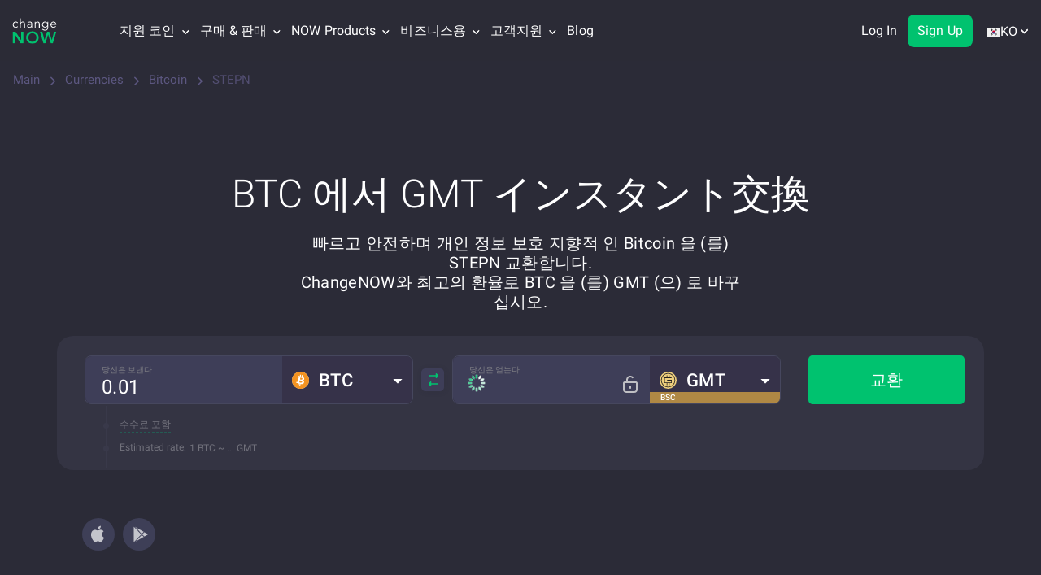

--- FILE ---
content_type: text/css; charset=utf-8
request_url: https://changenow.io/dist/2621.069fa00715f26506edc6.16.5.6.css
body_size: 1330
content:
.history-nav__button{background:none;border:none;padding:0;height:40px;width:40px}

.confirmation-modal__container{width:480px;max-width:100%}.confirmation-modal__title-container{display:flex;justify-content:center;align-items:center;padding:16px 0;border-bottom:1px solid #F0F0F0}.confirmation-modal__title-text{font-weight:600;margin:0}.confirmation-modal__content-container{display:flex;flex-direction:column;align-items:center;padding:16px 32px 24px 32px;gap:12px}.confirmation-modal__content-text{font-weight:400px;margin:0 0 12px 0}.confirmation-modal__button{height:44px;width:100%;font-size:16px;font-weight:600;border:none;border-radius:6px}.confirmation-modal__button-yes{background-color:#F39321;color:#fff}.confirmation-modal__button-cancel{border:1px solid #00C26F;background:none;color:#00C26F}

:export{font:Roboto,Arial,Helvetica,sans-serif;colorPrimary:#00C26F;colorPrimaryLight:#16D785;colorSecondary:#5c5780;colorBackground:#f6f4f8;colorDark:#2B2B36;colorDarkText:#2c4240;colorTextOnDarkBg:#56566e;colorRed:#dc1d2e;colorTextOnDarkBgLight:#706c90;colorWhite:#fff;colorBlack:#000;colorGray:#e5e5e5;colorDarkGray:#c4c3c9;colorDarkInput:#36324a;colorLight:#383861;colorLightGradient:#3d3d70;colorGlow:#6d6bd9;colorWhiteArticle:#d7dfe8;colorLightGreen:#d8fce6;colorBtn:#383857;colorFirstItemUsing:#454391;colorSecondItemUsing:#5452ac;colorBtnLight:#50e3a2;colorBlur:#26b6f6;colorYellow:#ffd12a;colorYellowLight:#f2c94c;colorBannerTopic:#f2f2f2;colorDarkLight:#333;colorBorderGreen:#00C26F;colorInputBorder:#d1cfdd;colorScrollbarPrimary:#e9e7ee;colorScrollbarSecondary:#00C26F;colorBlue:#2551ae;colorLightGray:#f7f7f9;bannerFirstBlockGradient:linear-gradient(270.79deg, #a086fc 1.82%, #ffda54 99.89%);bannerLastBlockGradient:linear-gradient(270.79deg, #7977ef 1.82%, #45da93 122.34%);headerGradient:linear-gradient(28.39deg, #3d3d70 4.29%, #2B2B36 42.96%);secondaryGradient:linear-gradient(16.24deg, #3d3d70 4.29%, #2B2B36 42.96%);rangeGradient:linear-gradient(to right, #00C26F 0%, rgba(255,255,255,0.3) 0);footerGradient:linear-gradient(10.32deg, #3d3d70 4.29%, #2B2B36 42.96%);headerHeight:105px;footerHeight:424px;minContentHeight:calc(100vh - 105px - 424px);mobileWidth:768px;tabletWidth:992px;smallDesktopWidth:1200px;smallMobileWidth:480px;screenMaxWidthXL:1599px;screenMinWidthXL:1200px;screenMaxWidthL:1199px;screenMinWidthL:992px;screenMaxWidthM:991px;screenMinWidthM:768px;screenMaxWidthS:767px;screenMinWidthS:576px;screenMaxWidthXS:575px;screenMinWidthXS:380px;screenMaxWidthXXS:379px}.history-card{border:1px solid #DCE2EA;border-radius:8px;padding:12px 16px 12px 16px;cursor:pointer}.history-card__row-button{all:unset;display:contents}.history-card__row-info{display:flex;justify-content:space-between;align-items:center;margin-bottom:8px;font-size:14px}.history-card__id{color:#9696A5;display:flex;gap:4px}.history-card__row-exchange{font-size:14px;display:flex;gap:8px}.history-card__label{color:#888;width:40px;height:42px}.history-card__value{display:flex;flex-direction:column;justify-content:center}.history-card__value-coin{color:#000}.history-card__value-image{min-width:20px;min-height:20px}.history-card__value-coin-container{display:flex;gap:4px}.history-card__value-usd{color:#9696A5;margin-left:24px;min-height:20px}.history-card__info{display:flex;flex-direction:column;gap:4px}.history-card__grid-column{padding:13px 0 13px 0;display:flex;flex-direction:column;justify-content:center;gap:4px}.history-card__grid-container{display:grid;grid-template-columns:220px 20px 220px auto;gap:0;padding:0 16px 0 16px}.history-card__hover-container{cursor:pointer;border-bottom:1px solid #E5E5E9}.history-card__grid-container:hover{background:#FBFBFF}.history-card__copy-button{min-height:21px;min-width:17px}

:export{font:Roboto,Arial,Helvetica,sans-serif;colorPrimary:#00C26F;colorPrimaryLight:#16D785;colorSecondary:#5c5780;colorBackground:#f6f4f8;colorDark:#2B2B36;colorDarkText:#2c4240;colorTextOnDarkBg:#56566e;colorRed:#dc1d2e;colorTextOnDarkBgLight:#706c90;colorWhite:#fff;colorBlack:#000;colorGray:#e5e5e5;colorDarkGray:#c4c3c9;colorDarkInput:#36324a;colorLight:#383861;colorLightGradient:#3d3d70;colorGlow:#6d6bd9;colorWhiteArticle:#d7dfe8;colorLightGreen:#d8fce6;colorBtn:#383857;colorFirstItemUsing:#454391;colorSecondItemUsing:#5452ac;colorBtnLight:#50e3a2;colorBlur:#26b6f6;colorYellow:#ffd12a;colorYellowLight:#f2c94c;colorBannerTopic:#f2f2f2;colorDarkLight:#333;colorBorderGreen:#00C26F;colorInputBorder:#d1cfdd;colorScrollbarPrimary:#e9e7ee;colorScrollbarSecondary:#00C26F;colorBlue:#2551ae;colorLightGray:#f7f7f9;bannerFirstBlockGradient:linear-gradient(270.79deg, #a086fc 1.82%, #ffda54 99.89%);bannerLastBlockGradient:linear-gradient(270.79deg, #7977ef 1.82%, #45da93 122.34%);headerGradient:linear-gradient(28.39deg, #3d3d70 4.29%, #2B2B36 42.96%);secondaryGradient:linear-gradient(16.24deg, #3d3d70 4.29%, #2B2B36 42.96%);rangeGradient:linear-gradient(to right, #00C26F 0%, rgba(255,255,255,0.3) 0);footerGradient:linear-gradient(10.32deg, #3d3d70 4.29%, #2B2B36 42.96%);headerHeight:105px;footerHeight:424px;minContentHeight:calc(100vh - 105px - 424px);mobileWidth:768px;tabletWidth:992px;smallDesktopWidth:1200px;smallMobileWidth:480px;screenMaxWidthXL:1599px;screenMinWidthXL:1200px;screenMaxWidthL:1199px;screenMinWidthL:992px;screenMaxWidthM:991px;screenMinWidthM:768px;screenMaxWidthS:767px;screenMinWidthS:576px;screenMaxWidthXS:575px;screenMinWidthXS:380px;screenMaxWidthXXS:379px}.history-modal__history-link-container{display:flex;justify-content:end;font-size:16px;font-weight:600;margin-bottom:8px}.history-modal__history-link{display:flex;gap:2px;align-items:center}.history-modal__desktop-footer-container{display:flex;justify-content:space-between;align-items:center;margin-top:12px}@media screen and (min-width: 768px){.history-modal__history-link-container{margin-bottom:0}}

:export{font:Roboto,Arial,Helvetica,sans-serif;colorPrimary:#00C26F;colorPrimaryLight:#16D785;colorSecondary:#5c5780;colorBackground:#f6f4f8;colorDark:#2B2B36;colorDarkText:#2c4240;colorTextOnDarkBg:#56566e;colorRed:#dc1d2e;colorTextOnDarkBgLight:#706c90;colorWhite:#fff;colorBlack:#000;colorGray:#e5e5e5;colorDarkGray:#c4c3c9;colorDarkInput:#36324a;colorLight:#383861;colorLightGradient:#3d3d70;colorGlow:#6d6bd9;colorWhiteArticle:#d7dfe8;colorLightGreen:#d8fce6;colorBtn:#383857;colorFirstItemUsing:#454391;colorSecondItemUsing:#5452ac;colorBtnLight:#50e3a2;colorBlur:#26b6f6;colorYellow:#ffd12a;colorYellowLight:#f2c94c;colorBannerTopic:#f2f2f2;colorDarkLight:#333;colorBorderGreen:#00C26F;colorInputBorder:#d1cfdd;colorScrollbarPrimary:#e9e7ee;colorScrollbarSecondary:#00C26F;colorBlue:#2551ae;colorLightGray:#f7f7f9;bannerFirstBlockGradient:linear-gradient(270.79deg, #a086fc 1.82%, #ffda54 99.89%);bannerLastBlockGradient:linear-gradient(270.79deg, #7977ef 1.82%, #45da93 122.34%);headerGradient:linear-gradient(28.39deg, #3d3d70 4.29%, #2B2B36 42.96%);secondaryGradient:linear-gradient(16.24deg, #3d3d70 4.29%, #2B2B36 42.96%);rangeGradient:linear-gradient(to right, #00C26F 0%, rgba(255,255,255,0.3) 0);footerGradient:linear-gradient(10.32deg, #3d3d70 4.29%, #2B2B36 42.96%);headerHeight:105px;footerHeight:424px;minContentHeight:calc(100vh - 105px - 424px);mobileWidth:768px;tabletWidth:992px;smallDesktopWidth:1200px;smallMobileWidth:480px;screenMaxWidthXL:1599px;screenMinWidthXL:1200px;screenMaxWidthL:1199px;screenMinWidthL:992px;screenMaxWidthM:991px;screenMinWidthM:768px;screenMaxWidthS:767px;screenMinWidthS:576px;screenMaxWidthXS:575px;screenMinWidthXS:380px;screenMaxWidthXXS:379px}.history-modal__content{margin:16px;max-width:100%}.history-modal__button-right{position:absolute;top:12px;right:16px;background:none;border:none;cursor:pointer;margin:0;z-index:10;color:#9696A5}.history-modal__button-right:hover{color:#00C26F}.history-modal__clear-history{display:flex;align-items:center;gap:2px}.history-modal__title-container{display:flex;flex-direction:column;gap:4px}.history-modal__title{font-weight:500;margin:0;font-size:16px}.history-modal__note{color:#9696A5;margin:0 0 12px 0;font-size:16px}.history-modal__list{display:flex;flex-direction:column;gap:12px;margin-bottom:16px}.history-modal__loader{display:flex;justify-content:center;align-items:center}@media screen and (min-width: 768px){.history-modal__loader{margin-bottom:16px}.history-modal__note{margin-bottom:16px;font-size:14px}.history-modal__list{margin-left:-16px;margin-right:-16px;gap:0}.history-modal__title{font-weight:400;font-size:20px}.history-modal__button-right{top:18px}}



--- FILE ---
content_type: application/javascript; charset=utf-8
request_url: https://changenow.io/dist/sentry.022bb5a6c69acb6e8ed8.16.5.6.js
body_size: 84566
content:
/*! For license information please see sentry.022bb5a6c69acb6e8ed8.16.5.6.js.LICENSE.txt */
(self.webpackChunkchangenow_frontend=self.webpackChunkchangenow_frontend||[]).push([[2897],{62339:(t,e,n)=>{"use strict";n.d(e,{Ad:()=>s,C8:()=>r,Ju:()=>o});const r=["AbortError","AbortSignal"],s={STORE_ERROR:"store_error",REGISTER_ERROR:"register_error",LOGIN_ERROR:"login_error",FORGOT_PASSWORD_ERROR:"forgot_password_error",CHANGE_PASSWORD_ERROR:"change_password_error",SET_UP_LOGIN_ERROR:"set_up_login_error",RESEND_EMAIL_ERROR:"resend_email_error",RESET_PASSWORD_ERROR:"reset_password_error",AUTHENTICATE_ERROR:"authenticate_error"},o={CONNECTION_ERROR:"Connection error"}},61728:(t,e,n)=>{"use strict";var r=n(45987),s=n(39424),o=n(94223),i=n(85230);const a=[];function c(t){const e=t.defaultIntegrations||[],n=t.integrations;let r;if(e.forEach((t=>{t.isDefaultInstance=!0})),Array.isArray(n))r=[...e,...n];else if("function"==typeof n){const t=n(e);r=Array.isArray(t)?t:[t]}else r=e;return function(t){const e={};return t.forEach((t=>{const{name:n}=t,r=e[n];r&&!r.isDefaultInstance&&t.isDefaultInstance||(e[n]=t)})),Object.values(e)}(r)}function u(t,e){for(const n of e)n?.afterAllSetup&&n.afterAllSetup(t)}function l(t,e,n){if(n[e.name])o.X&&i.kg.log(`Integration skipped because it was already installed: ${e.name}`);else{if(n[e.name]=e,-1===a.indexOf(e.name)&&"function"==typeof e.setupOnce&&(e.setupOnce(),a.push(e.name)),e.setup&&"function"==typeof e.setup&&e.setup(t),"function"==typeof e.preprocessEvent){const n=e.preprocessEvent.bind(e);t.on("preprocessEvent",((e,r)=>n(e,r,t)))}if("function"==typeof e.processEvent){const n=e.processEvent.bind(e),r=Object.assign(((e,r)=>n(e,r,t)),{id:e.name});t.addEventProcessor(r)}o.X&&i.kg.log(`Integration installed: ${e.name}`)}}function d(t){const e=[];t.message&&e.push(t.message);try{const n=t.exception.values[t.exception.values.length-1];n?.value&&(e.push(n.value),n.type&&e.push(`${n.type}: ${n.value}`))}catch(t){}return e}var p=n(34156),h=n(57360);const f=[/^Script error\.?$/,/^Javascript error: Script error\.? on line 0$/,/^ResizeObserver loop completed with undelivered notifications.$/,/^Cannot redefine property: googletag$/,/^Can't find variable: gmo$/,/^undefined is not an object \(evaluating 'a\.[A-Z]'\)$/,'can\'t redefine non-configurable property "solana"',"vv().getRestrictions is not a function. (In 'vv().getRestrictions(1,a)', 'vv().getRestrictions' is undefined)","Can't find variable: _AutofillCallbackHandler",/^Non-Error promise rejection captured with value: Object Not Found Matching Id:\d+, MethodName:simulateEvent, ParamCount:\d+$/,/^Java exception was raised during method invocation$/],m=(t={})=>{let e;return{name:"EventFilters",setup(n){const r=n.getOptions();e=y(t,r)},processEvent(n,r,s){if(!e){const n=s.getOptions();e=y(t,n)}return function(t,e){if(t.type){if("transaction"===t.type&&function(t,e){if(!e?.length)return!1;const n=t.transaction;return!!n&&(0,h.U0)(n,e)}(t,e.ignoreTransactions))return o.X&&i.kg.warn(`Event dropped due to being matched by \`ignoreTransactions\` option.\nEvent: ${(0,p.jH)(t)}`),!0}else{if(function(t,e){if(!e?.length)return!1;return d(t).some((t=>(0,h.U0)(t,e)))}(t,e.ignoreErrors))return o.X&&i.kg.warn(`Event dropped due to being matched by \`ignoreErrors\` option.\nEvent: ${(0,p.jH)(t)}`),!0;if(function(t){if(!t.exception?.values?.length)return!1;return!t.message&&!t.exception.values.some((t=>t.stacktrace||t.type&&"Error"!==t.type||t.value))}(t))return o.X&&i.kg.warn(`Event dropped due to not having an error message, error type or stacktrace.\nEvent: ${(0,p.jH)(t)}`),!0;if(function(t,e){if(!e?.length)return!1;const n=_(t);return!!n&&(0,h.U0)(n,e)}(t,e.denyUrls))return o.X&&i.kg.warn(`Event dropped due to being matched by \`denyUrls\` option.\nEvent: ${(0,p.jH)(t)}.\nUrl: ${_(t)}`),!0;if(!function(t,e){if(!e?.length)return!0;const n=_(t);return!n||(0,h.U0)(n,e)}(t,e.allowUrls))return o.X&&i.kg.warn(`Event dropped due to not being matched by \`allowUrls\` option.\nEvent: ${(0,p.jH)(t)}.\nUrl: ${_(t)}`),!0}return!1}(n,e)?null:n}}},g=(t={})=>({...m(t),name:"InboundFilters"});function y(t={},e={}){return{allowUrls:[...t.allowUrls||[],...e.allowUrls||[]],denyUrls:[...t.denyUrls||[],...e.denyUrls||[]],ignoreErrors:[...t.ignoreErrors||[],...e.ignoreErrors||[],...t.disableErrorDefaults?[]:f],ignoreTransactions:[...t.ignoreTransactions||[],...e.ignoreTransactions||[]]}}function _(t){try{const e=[...t.exception?.values??[]].reverse().find((t=>void 0===t.mechanism?.parent_id&&t.stacktrace?.frames?.length)),n=e?.stacktrace?.frames;return n?function(t=[]){for(let e=t.length-1;e>=0;e--){const n=t[e];if(n&&"<anonymous>"!==n.filename&&"[native code]"!==n.filename)return n.filename||null}return null}(n):null}catch(e){return o.X&&i.kg.error(`Cannot extract url for event ${(0,p.jH)(t)}`),null}}var v=n(73076),S=n(93820);let b;const k=new WeakMap,w=()=>({name:"FunctionToString",setupOnce(){b=Function.prototype.toString;try{Function.prototype.toString=function(...t){const e=(0,S.HK)(this),n=k.has((0,v.s3)())&&void 0!==e?e:this;return b.apply(n,t)}}catch{}},setup(t){k.set(t,!0)}});var E=n(99603);const T=()=>{let t;return{name:"Dedupe",processEvent(e){if(e.type)return e;try{if(function(t,e){if(!e)return!1;if(function(t,e){const n=t.message,r=e.message;if(!n&&!r)return!1;if(n&&!r||!n&&r)return!1;if(n!==r)return!1;if(!I(t,e))return!1;if(!x(t,e))return!1;return!0}(t,e))return!0;if(function(t,e){const n=C(e),r=C(t);if(!n||!r)return!1;if(n.type!==r.type||n.value!==r.value)return!1;if(!I(t,e))return!1;if(!x(t,e))return!1;return!0}(t,e))return!0;return!1}(e,t))return o.X&&i.kg.warn("Event dropped due to being a duplicate of previously captured event."),null}catch(t){}return t=e}}};function x(t,e){let n=(0,E.Fr)(t),r=(0,E.Fr)(e);if(!n&&!r)return!0;if(n&&!r||!n&&r)return!1;if(r.length!==n.length)return!1;for(let t=0;t<r.length;t++){const e=r[t],s=n[t];if(e.filename!==s.filename||e.lineno!==s.lineno||e.colno!==s.colno||e.function!==s.function)return!1}return!0}function I(t,e){let n=t.fingerprint,r=e.fingerprint;if(!n&&!r)return!0;if(n&&!r||!n&&r)return!1;try{return!(n.join("")!==r.join(""))}catch(t){return!1}}function C(t){return t.exception?.values&&t.exception.values[0]}function R(t,e){!0===e.debug&&(o.X?i.kg.enable():(0,i.Cf)((()=>{console.warn("[Sentry] Cannot initialize SDK with `debug` option using a non-debug bundle.")})));(0,v.nZ)().update(e.initialScope);const n=new t(e);return function(t){(0,v.nZ)().setClient(t)}(n),n.init(),n}const M="7";function O(t){const e=t.protocol?`${t.protocol}:`:"",n=t.port?`:${t.port}`:"";return`${e}//${t.host}${n}${t.path?`/${t.path}`:""}/api/`}function D(t,e,n){return e||`${function(t){return`${O(t)}${t.projectId}/envelope/`}(t)}?${function(t,e){const n={sentry_version:M};return t.publicKey&&(n.sentry_key=t.publicKey),e&&(n.sentry_client=`${e.name}/${e.version}`),new URLSearchParams(n).toString()}(t,n)}`}var A=n(73243),N=n(72123),L=n(52637),P=n(13533),$=n(77593),F=n(51597);function j(t,e=[]){return[t,e]}function U(t,e){const[n,r]=t;return[n,[...r,e]]}function B(t,e){const n=t[1];for(const t of n){if(e(t,t[0].type))return!0}return!1}function H(t){const e=(0,P.qA)(F.n);return e.encodePolyfill?e.encodePolyfill(t):(new TextEncoder).encode(t)}function W(t){const[e,n]=t;let r=JSON.stringify(e);function s(t){"string"==typeof r?r="string"==typeof t?r+t:[H(r),t]:r.push("string"==typeof t?H(t):t)}for(const t of n){const[e,n]=t;if(s(`\n${JSON.stringify(e)}\n`),"string"==typeof n||n instanceof Uint8Array)s(n);else{let t;try{t=JSON.stringify(n)}catch(e){t=JSON.stringify((0,$.Fv)(n))}s(t)}}return"string"==typeof r?r:function(t){const e=t.reduce(((t,e)=>t+e.length),0),n=new Uint8Array(e);let r=0;for(const e of t)n.set(e,r),r+=e.length;return n}(r)}function z(t){return[{type:"span"},t]}function q(t){const e="string"==typeof t.data?H(t.data):t.data;return[{type:"attachment",length:e.length,filename:t.filename,content_type:t.contentType,attachment_type:t.attachmentType},e]}const X={session:"session",sessions:"session",attachment:"attachment",transaction:"transaction",event:"error",client_report:"internal",user_report:"default",profile:"profile",profile_chunk:"profile",replay_event:"replay",replay_recording:"replay",check_in:"monitor",feedback:"feedback",span:"span",raw_security:"security",log:"log_item"};function J(t){return X[t]}function G(t){if(!t?.sdk)return;const{name:e,version:n}=t.sdk;return{name:e,version:n}}function V(t,e,n,r){const s=t.sdkProcessingMetadata?.dynamicSamplingContext;return{event_id:t.event_id,sent_at:(new Date).toISOString(),...e&&{sdk:e},...!!n&&r&&{dsn:(0,L.RA)(r)},...s&&{trace:s}}}var K=n(81585);var Y=n(10042),Z=n(90772);var Q=n(41745),tt=n(3613),et=n(79769),nt=n(9282),rt=n(80157),st=n(31218);const ot="Not capturing exception because it's already been captured.",it="Discarded session because of missing or non-string release",at=Symbol.for("SentryInternalError"),ct=Symbol.for("SentryDoNotSendEventError");function ut(t){return{message:t,[at]:!0}}function lt(t){return{message:t,[ct]:!0}}function dt(t){return!!t&&"object"==typeof t&&at in t}function pt(t){return!!t&&"object"==typeof t&&ct in t}class ht{constructor(t){if(this._options=t,this._integrations={},this._numProcessing=0,this._outcomes={},this._hooks={},this._eventProcessors=[],t.dsn?this._dsn=(0,L.vK)(t.dsn):o.X&&i.kg.warn("No DSN provided, client will not send events."),this._dsn){const e=D(this._dsn,t.tunnel,t._metadata?t._metadata.sdk:void 0);this._transport=t.transport({tunnel:this._options.tunnel,recordDroppedEvent:this.recordDroppedEvent.bind(this),...t.transportOptions,url:e})}}captureException(t,e,n){const r=(0,p.DM)();if((0,p.YO)(t))return o.X&&i.kg.log(ot),r;const s={event_id:r,...e};return this._process(this.eventFromException(t,s).then((t=>this._captureEvent(t,s,n)))),s.event_id}captureMessage(t,e,n,r){const s={event_id:(0,p.DM)(),...n},o=(0,Q.Le)(t)?t:String(t),i=(0,Q.pt)(t)?this.eventFromMessage(o,e,s):this.eventFromException(t,s);return this._process(i.then((t=>this._captureEvent(t,s,r)))),s.event_id}captureEvent(t,e,n){const r=(0,p.DM)();if(e?.originalException&&(0,p.YO)(e.originalException))return o.X&&i.kg.log(ot),r;const s={event_id:r,...e},a=t.sdkProcessingMetadata||{},c=a.capturedSpanScope,u=a.capturedSpanIsolationScope;return this._process(this._captureEvent(t,s,c||n,u)),s.event_id}captureSession(t){this.sendSession(t),(0,Y.CT)(t,{init:!1})}getDsn(){return this._dsn}getOptions(){return this._options}getSdkMetadata(){return this._options._metadata}getTransport(){return this._transport}flush(t){const e=this._transport;return e?(this.emit("flush"),this._isClientDoneProcessing(t).then((n=>e.flush(t).then((t=>n&&t))))):(0,rt.WD)(!0)}close(t){return this.flush(t).then((t=>(this.getOptions().enabled=!1,this.emit("close"),t)))}getEventProcessors(){return this._eventProcessors}addEventProcessor(t){this._eventProcessors.push(t)}init(){(this._isEnabled()||this._options.integrations.some((({name:t})=>t.startsWith("Spotlight"))))&&this._setupIntegrations()}getIntegrationByName(t){return this._integrations[t]}addIntegration(t){const e=this._integrations[t.name];l(this,t,this._integrations),e||u(this,[t])}sendEvent(t,e={}){this.emit("beforeSendEvent",t,e);let n=function(t,e,n,r){const s=G(n),o=t.type&&"replay_event"!==t.type?t.type:"event";!function(t,e){e&&(t.sdk=t.sdk||{},t.sdk.name=t.sdk.name||e.name,t.sdk.version=t.sdk.version||e.version,t.sdk.integrations=[...t.sdk.integrations||[],...e.integrations||[]],t.sdk.packages=[...t.sdk.packages||[],...e.packages||[]])}(t,n?.sdk);const i=V(t,s,r,e);return delete t.sdkProcessingMetadata,j(i,[[{type:o},t]])}(t,this._dsn,this._options._metadata,this._options.tunnel);for(const t of e.attachments||[])n=U(n,q(t));const r=this.sendEnvelope(n);r&&r.then((e=>this.emit("afterSendEvent",t,e)),null)}sendSession(t){const{release:e,environment:n=A.J}=this._options;if("aggregates"in t){const r=t.attrs||{};if(!r.release&&!e)return void(o.X&&i.kg.warn(it));r.release=r.release||e,r.environment=r.environment||n,t.attrs=r}else{if(!t.release&&!e)return void(o.X&&i.kg.warn(it));t.release=t.release||e,t.environment=t.environment||n}this.emit("beforeSendSession",t);const r=function(t,e,n,r){const s=G(n);return j({sent_at:(new Date).toISOString(),...s&&{sdk:s},...!!r&&e&&{dsn:(0,L.RA)(e)}},["aggregates"in t?[{type:"sessions"},t]:[{type:"session"},t.toJSON()]])}(t,this._dsn,this._options._metadata,this._options.tunnel);this.sendEnvelope(r)}recordDroppedEvent(t,e,n=1){if(this._options.sendClientReports){const r=`${t}:${e}`;o.X&&i.kg.log(`Recording outcome: "${r}"${n>1?` (${n} times)`:""}`),this._outcomes[r]=(this._outcomes[r]||0)+n}}on(t,e){const n=this._hooks[t]=this._hooks[t]||[];return n.push(e),()=>{const t=n.indexOf(e);t>-1&&n.splice(t,1)}}emit(t,...e){const n=this._hooks[t];n&&n.forEach((t=>t(...e)))}sendEnvelope(t){return this.emit("beforeEnvelope",t),this._isEnabled()&&this._transport?this._transport.send(t).then(null,(t=>(o.X&&i.kg.error("Error while sending envelope:",t),t))):(o.X&&i.kg.error("Transport disabled"),(0,rt.WD)({}))}_setupIntegrations(){const{integrations:t}=this._options;this._integrations=function(t,e){const n={};return e.forEach((e=>{e&&l(t,e,n)})),n}(this,t),u(this,t)}_updateSessionFromEvent(t,e){let n="fatal"===e.level,r=!1;const s=e.exception?.values;if(s){r=!0;for(const t of s){const e=t.mechanism;if(!1===e?.handled){n=!0;break}}}const o="ok"===t.status;(o&&0===t.errors||o&&n)&&((0,Y.CT)(t,{...n&&{status:"crashed"},errors:t.errors||Number(r||n)}),this.captureSession(t))}_isClientDoneProcessing(t){return new rt.cW((e=>{let n=0;const r=setInterval((()=>{0==this._numProcessing?(clearInterval(r),e(!0)):(n+=1,t&&n>=t&&(clearInterval(r),e(!1)))}),1)}))}_isEnabled(){return!1!==this.getOptions().enabled&&void 0!==this._transport}_prepareEvent(t,e,n,r){const s=this.getOptions(),o=Object.keys(this._integrations);return!e.integrations&&o?.length&&(e.integrations=o),this.emit("preprocessEvent",t,e),t.type||r.setLastEventId(t.event_id||e.event_id),(0,nt.R)(s,t,e,n,this,r).then((t=>{if(null===t)return t;this.emit("postprocessEvent",t,e),t.contexts={trace:(0,v.XX)(n),...t.contexts};const r=(0,N.CG)(this,n);return t.sdkProcessingMetadata={dynamicSamplingContext:r,...t.sdkProcessingMetadata},t}))}_captureEvent(t,e={},n=(0,v.nZ)(),r=(0,v.aF)()){return o.X&&ft(t)&&i.kg.log(`Captured error event \`${d(t)[0]||"<unknown>"}\``),this._processEvent(t,e,n,r).then((t=>t.event_id),(t=>{o.X&&(pt(t)?i.kg.log(t.message):dt(t)?i.kg.warn(t.message):i.kg.warn(t))}))}_processEvent(t,e,n,r){const s=this.getOptions(),{sampleRate:o}=s,i=mt(t),a=ft(t),c=t.type||"error",u=`before send for type \`${c}\``,l=void 0===o?void 0:(0,et.o)(o);if(a&&"number"==typeof l&&Math.random()>l)return this.recordDroppedEvent("sample_rate","error"),(0,rt.$2)(lt(`Discarding event because it's not included in the random sample (sampling rate = ${o})`));const d="replay_event"===c?"replay":c;return this._prepareEvent(t,e,n,r).then((t=>{if(null===t)throw this.recordDroppedEvent("event_processor",d),lt("An event processor returned `null`, will not send event.");if(e.data&&!0===e.data.__sentry__)return t;const n=function(t,e,n,r){const{beforeSend:s,beforeSendTransaction:o,beforeSendSpan:i}=e;let a=n;if(ft(a)&&s)return s(a,r);if(mt(a)){if(i){const t=i(function(t){const{trace_id:e,parent_span_id:n,span_id:r,status:s,origin:o,data:i,op:a}=t.contexts?.trace??{};return{data:i??{},description:t.transaction,op:a,parent_span_id:n,span_id:r??"",start_timestamp:t.start_timestamp??0,status:s,timestamp:t.timestamp,trace_id:e??"",origin:o,profile_id:i?.[st.p6],exclusive_time:i?.[st.JQ],measurements:t.measurements,is_segment:!0}}(a));if(t?a=(0,tt.T)(n,{type:"transaction",timestamp:(c=t).timestamp,start_timestamp:c.start_timestamp,transaction:c.description,contexts:{trace:{trace_id:c.trace_id,span_id:c.span_id,parent_span_id:c.parent_span_id,op:c.op,status:c.status,origin:c.origin,data:{...c.data,...c.profile_id&&{[st.p6]:c.profile_id},...c.exclusive_time&&{[st.JQ]:c.exclusive_time}}}},measurements:c.measurements}):(0,K.R6)(),a.spans){const t=[];for(const e of a.spans){const n=i(e);n?t.push(n):((0,K.R6)(),t.push(e))}a.spans=t}}if(o){if(a.spans){const t=a.spans.length;a.sdkProcessingMetadata={...n.sdkProcessingMetadata,spanCountBeforeProcessing:t}}return o(a,r)}}var c;return a}(0,s,t,e);return function(t,e){const n=`${e} must return \`null\` or a valid event.`;if((0,Q.J8)(t))return t.then((t=>{if(!(0,Q.PO)(t)&&null!==t)throw ut(n);return t}),(t=>{throw ut(`${e} rejected with ${t}`)}));if(!(0,Q.PO)(t)&&null!==t)throw ut(n);return t}(n,u)})).then((s=>{if(null===s){if(this.recordDroppedEvent("before_send",d),i){const e=1+(t.spans||[]).length;this.recordDroppedEvent("before_send","span",e)}throw lt(`${u} returned \`null\`, will not send event.`)}const o=n.getSession()||r.getSession();if(a&&o&&this._updateSessionFromEvent(o,s),i){const t=(s.sdkProcessingMetadata?.spanCountBeforeProcessing||0)-(s.spans?s.spans.length:0);t>0&&this.recordDroppedEvent("before_send","span",t)}const c=s.transaction_info;if(i&&c&&s.transaction!==t.transaction){const t="custom";s.transaction_info={...c,source:t}}return this.sendEvent(s,e),s})).then(null,(t=>{if(pt(t)||dt(t))throw t;throw this.captureException(t,{data:{__sentry__:!0},originalException:t}),ut(`Event processing pipeline threw an error, original event will not be sent. Details have been sent as a new event.\nReason: ${t}`)}))}_process(t){this._numProcessing++,t.then((t=>(this._numProcessing--,t)),(t=>(this._numProcessing--,t)))}_clearOutcomes(){const t=this._outcomes;return this._outcomes={},Object.entries(t).map((([t,e])=>{const[n,r]=t.split(":");return{reason:n,category:r,quantity:e}}))}_flushOutcomes(){o.X&&i.kg.log("Flushing outcomes...");const t=this._clearOutcomes();if(0===t.length)return void(o.X&&i.kg.log("No outcomes to send"));if(!this._dsn)return void(o.X&&i.kg.log("No dsn provided, will not send outcomes"));o.X&&i.kg.log("Sending outcomes:",t);const e=(n=t,j((r=this._options.tunnel&&(0,L.RA)(this._dsn))?{dsn:r}:{},[[{type:"client_report"},{timestamp:s||(0,Z.yW)(),discarded_events:n}]]));var n,r,s;this.sendEnvelope(e)}}function ft(t){return void 0===t.type}function mt(t){return"transaction"===t.type}var gt=n(39494);function yt(t,e,n=[e],r="npm"){const s=t._metadata||{};s.sdk||(s.sdk={name:`sentry.javascript.${e}`,packages:n.map((t=>({name:`${r}:@sentry/${t}`,version:gt.J}))),version:gt.J}),t._metadata=s}function _t(t,e){const n=e??vt(t)??[];if(0===n.length)return;const r=t.getOptions(),s=function(t,e,n,r){const s={};return e?.sdk&&(s.sdk={name:e.sdk.name,version:e.sdk.version}),n&&r&&(s.dsn=(0,L.RA)(r)),j(s,[(o=t,[{type:"log",item_count:o.length,content_type:"application/vnd.sentry.items.log+json"},{items:o}])]);var o}(n,r._metadata,r.tunnel,t.getDsn());F.n._sentryClientToLogBufferMap?.set(t,[]),t.emit("flushLogs"),t.sendEnvelope(s)}function vt(t){return F.n._sentryClientToLogBufferMap?.get(t)}function St(t){void 0===t.user?.ip_address&&(t.user={...t.user,ip_address:"{{auto}}"})}function bt(t){"aggregates"in t?void 0===t.attrs?.ip_address&&(t.attrs={...t.attrs,ip_address:"{{auto}}"}):void 0===t.ipAddress&&(t.ipAddress="{{auto}}")}function kt(t,e){const n=Tt(t,e),r={type:Ct(e),value:Rt(e)};return n.length&&(r.stacktrace={frames:n}),void 0===r.type&&""===r.value&&(r.value="Unrecoverable error caught"),r}function wt(t,e,n,r){const s=(0,v.s3)(),o=s?.getOptions().normalizeDepth,i=function(t){for(const e in t)if(Object.prototype.hasOwnProperty.call(t,e)){const n=t[e];if(n instanceof Error)return n}return}(e),a={__serialized__:(0,$.Qy)(e,o)};if(i)return{exception:{values:[kt(t,i)]},extra:a};const c={exception:{values:[{type:(0,Q.cO)(e)?e.constructor.name:r?"UnhandledRejection":"Error",value:Dt(e,{isUnhandledRejection:r})}]},extra:a};if(n){const e=Tt(t,n);e.length&&(c.exception.values[0].stacktrace={frames:e})}return c}function Et(t,e){return{exception:{values:[kt(t,e)]}}}function Tt(t,e){const n=e.stacktrace||e.stack||"",r=function(t){if(t&&xt.test(t.message))return 1;return 0}(e),s=function(t){if("number"==typeof t.framesToPop)return t.framesToPop;return 0}(e);try{return t(n,r,s)}catch(t){}return[]}F.n._sentryClientToLogBufferMap=new WeakMap;const xt=/Minified React error #\d+;/i;function It(t){return"undefined"!=typeof WebAssembly&&void 0!==WebAssembly.Exception&&t instanceof WebAssembly.Exception}function Ct(t){const e=t?.name;if(!e&&It(t)){return t.message&&Array.isArray(t.message)&&2==t.message.length?t.message[0]:"WebAssembly.Exception"}return e}function Rt(t){const e=t?.message;return It(t)?Array.isArray(t.message)&&2==t.message.length?t.message[1]:"wasm exception":e?e.error&&"string"==typeof e.error.message?e.error.message:e:"No error message"}function Mt(t,e,n,r,s){let o;if((0,Q.VW)(e)&&e.error){return Et(t,e.error)}if((0,Q.TX)(e)||(0,Q.fm)(e)){const s=e;if("stack"in e)o=Et(t,e);else{const e=s.name||((0,Q.TX)(s)?"DOMError":"DOMException"),i=s.message?`${e}: ${s.message}`:e;o=Ot(t,i,n,r),(0,p.Db)(o,i)}return"code"in s&&(o.tags={...o.tags,"DOMException.code":`${s.code}`}),o}if((0,Q.VZ)(e))return Et(t,e);if((0,Q.PO)(e)||(0,Q.cO)(e)){return o=wt(t,e,n,s),(0,p.EG)(o,{synthetic:!0}),o}return o=Ot(t,e,n,r),(0,p.Db)(o,`${e}`,void 0),(0,p.EG)(o,{synthetic:!0}),o}function Ot(t,e,n,r){const s={};if(r&&n){const r=Tt(t,n);r.length&&(s.exception={values:[{value:e,stacktrace:{frames:r}}]}),(0,p.EG)(s,{synthetic:!0})}if((0,Q.Le)(e)){const{__sentry_template_string__:t,__sentry_template_values__:n}=e;return s.logentry={message:t,params:n},s}return s.message=e,s}function Dt(t,{isUnhandledRejection:e}){const n=(0,S.zf)(t),r=e?"promise rejection":"exception";if((0,Q.VW)(t))return`Event \`ErrorEvent\` captured as ${r} with message \`${t.message}\``;if((0,Q.cO)(t)){return`Event \`${function(t){try{const e=Object.getPrototypeOf(t);return e?e.constructor.name:void 0}catch(t){}}(t)}\` (type=${t.type}) captured as ${r}`}return`Object captured as ${r} with keys: ${n}`}var At=n(38143);const Nt=F.n;let Lt=0;function Pt(){return Lt>0}function $t(t,e={}){if(!function(t){return"function"==typeof t}(t))return t;try{const e=t.__sentry_wrapped__;if(e)return"function"==typeof e?e:t;if((0,S.HK)(t))return t}catch(e){return t}const n=function(...n){try{const r=n.map((t=>$t(t,e)));return t.apply(this,r)}catch(t){throw Lt++,setTimeout((()=>{Lt--})),(0,v.$e)((r=>{r.addEventProcessor((t=>(e.mechanism&&((0,p.Db)(t,void 0,void 0),(0,p.EG)(t,e.mechanism)),t.extra={...t.extra,arguments:n},t))),(0,s.Tb)(t)})),t}};try{for(const e in t)Object.prototype.hasOwnProperty.call(t,e)&&(n[e]=t[e])}catch{}(0,S.$Q)(n,t),(0,S.xp)(t,"__sentry_wrapped__",n);try{Object.getOwnPropertyDescriptor(n,"name").configurable&&Object.defineProperty(n,"name",{get:()=>t.name})}catch{}return n}function Ft(){const t=(0,At.l4)(),{referrer:e}=Nt.document||{},{userAgent:n}=Nt.navigator||{};return{url:t,headers:{...e&&{Referer:e},...n&&{"User-Agent":n}}}}class jt extends ht{constructor(t){const e=(n=t,{release:"string"==typeof __SENTRY_RELEASE__?__SENTRY_RELEASE__:Nt.SENTRY_RELEASE?.id,sendClientReports:!0,parentSpanIsAlwaysRootSpan:!0,...n});var n;yt(e,"browser",["browser"],Nt.SENTRY_SDK_SOURCE||"npm"),super(e);const{sendDefaultPii:r,sendClientReports:s,_experiments:o}=this._options,i=o?.enableLogs;Nt.document&&(s||i)&&Nt.document.addEventListener("visibilitychange",(()=>{"hidden"===Nt.document.visibilityState&&(s&&this._flushOutcomes(),i&&_t(this))})),i&&(this.on("flush",(()=>{_t(this)})),this.on("afterCaptureLog",(()=>{this._logFlushIdleTimeout&&clearTimeout(this._logFlushIdleTimeout),this._logFlushIdleTimeout=setTimeout((()=>{_t(this)}),5e3)}))),r&&(this.on("postprocessEvent",St),this.on("beforeSendSession",bt))}eventFromException(t,e){return function(t,e,n,r){const s=Mt(t,e,n?.syntheticException||void 0,r);return(0,p.EG)(s),s.level="error",n?.event_id&&(s.event_id=n.event_id),(0,rt.WD)(s)}(this._options.stackParser,t,e,this._options.attachStacktrace)}eventFromMessage(t,e="info",n){return function(t,e,n="info",r,s){const o=Ot(t,e,r?.syntheticException||void 0,s);return o.level=n,r?.event_id&&(o.event_id=r.event_id),(0,rt.WD)(o)}(this._options.stackParser,t,e,n,this._options.attachStacktrace)}_prepareEvent(t,e,n,r){return t.platform=t.platform||"javascript",super._prepareEvent(t,e,n,r)}}const Ut={},Bt={};function Ht(t,e){Ut[t]=Ut[t]||[],Ut[t].push(e)}function Wt(t,e){if(!Bt[t]){Bt[t]=!0;try{e()}catch(e){o.X&&i.kg.error(`Error while instrumenting ${t}`,e)}}}function zt(t,e){const n=t&&Ut[t];if(n)for(const r of n)try{r(e)}catch(e){o.X&&i.kg.error(`Error while triggering instrumentation handler.\nType: ${t}\nName: ${(0,E.$P)(r)}\nError:`,e)}}function qt(){"console"in F.n&&i.RU.forEach((function(t){t in F.n.console&&(0,S.hl)(F.n.console,t,(function(e){return i.LD[t]=e,function(...e){zt("console",{args:e,level:t});const n=i.LD[t];n?.apply(F.n.console,e)}}))}))}const Xt=F.n;function Jt(){if(!("fetch"in Xt))return!1;try{return new Headers,new Request("http://www.example.com"),new Response,!0}catch(t){return!1}}function Gt(t){return t&&/^function\s+\w+\(\)\s+\{\s+\[native code\]\s+\}$/.test(t.toString())}function Vt(t,e){const n="fetch";Ht(n,t),Wt(n,(()=>Kt(void 0,e)))}function Kt(t,e=!1){e&&!function(){if("string"==typeof EdgeRuntime)return!0;if(!Jt())return!1;if(Gt(Xt.fetch))return!0;let t=!1;const e=Xt.document;if(e&&"function"==typeof e.createElement)try{const n=e.createElement("iframe");n.hidden=!0,e.head.appendChild(n),n.contentWindow?.fetch&&(t=Gt(n.contentWindow.fetch)),e.head.removeChild(n)}catch(t){o.X&&i.kg.warn("Could not create sandbox iframe for pure fetch check, bailing to window.fetch: ",t)}return t}()||(0,S.hl)(F.n,"fetch",(function(e){return function(...n){const r=new Error,{method:s,url:o}=function(t){if(0===t.length)return{method:"GET",url:""};if(2===t.length){const[e,n]=t;return{url:Qt(e),method:Zt(n,"method")?String(n.method).toUpperCase():"GET"}}const e=t[0];return{url:Qt(e),method:Zt(e,"method")?String(e.method).toUpperCase():"GET"}}(n),i={args:n,fetchData:{method:s,url:o},startTimestamp:1e3*(0,Z.ph)(),virtualError:r,headers:te(n)};return t||zt("fetch",{...i}),e.apply(F.n,n).then((async e=>(t?t(e):zt("fetch",{...i,endTimestamp:1e3*(0,Z.ph)(),response:e}),e)),(t=>{if(zt("fetch",{...i,endTimestamp:1e3*(0,Z.ph)(),error:t}),(0,Q.VZ)(t)&&void 0===t.stack&&(t.stack=r.stack,(0,S.xp)(t,"framesToPop",1)),t instanceof TypeError&&("Failed to fetch"===t.message||"Load failed"===t.message||"NetworkError when attempting to fetch resource."===t.message))try{const e=new URL(i.fetchData.url);t.message=`${t.message} (${e.host})`}catch{}throw t}))}}))}function Yt(t){let e;try{e=t.clone()}catch{return}!async function(t,e){if(t?.body){const n=t.body,r=n.getReader(),s=setTimeout((()=>{n.cancel().then(null,(()=>{}))}),9e4);let o=!0;for(;o;){let t;try{t=setTimeout((()=>{n.cancel().then(null,(()=>{}))}),5e3);const{done:s}=await r.read();clearTimeout(t),s&&(e(),o=!1)}catch(t){o=!1}finally{clearTimeout(t)}}clearTimeout(s),r.releaseLock(),n.cancel().then(null,(()=>{}))}}(e,(()=>{zt("fetch-body-resolved",{endTimestamp:1e3*(0,Z.ph)(),response:t})}))}function Zt(t,e){return!!t&&"object"==typeof t&&!!t[e]}function Qt(t){return"string"==typeof t?t:t?Zt(t,"url")?t.url:t.toString?t.toString():"":""}function te(t){const[e,n]=t;try{if("object"==typeof n&&null!==n&&"headers"in n&&n.headers)return new Headers(n.headers);if((0,Q.gJ)(e))return new Headers(e.headers)}catch{}}const ee=100;function ne(t,e){const n=(0,v.s3)(),r=(0,v.aF)();if(!n)return;const{beforeBreadcrumb:s=null,maxBreadcrumbs:o=ee}=n.getOptions();if(o<=0)return;const a={timestamp:(0,Z.yW)(),...t},c=s?(0,i.Cf)((()=>s(a,e))):a;null!==c&&(n.emit&&n.emit("beforeAddBreadcrumb",c,e),r.addBreadcrumb(c,o))}function re(t){return"warn"===t?"warning":["fatal","error","warning","log","info","debug"].includes(t)?t:"log"}function se(t){return void 0===t?void 0:t>=400&&t<500?"warning":t>=500?"error":void 0}const oe="thismessage:/";function ie(t){return"isRelative"in t}function ae(t,e){const n=t.indexOf("://")<=0&&0!==t.indexOf("//"),r=e??(n?oe:void 0);try{if("canParse"in URL&&!URL.canParse(t,r))return;const e=new URL(t,r);return n?{isRelative:n,pathname:e.pathname,search:e.search,hash:e.hash}:e}catch{}}function ce(t){if(ie(t))return t.pathname;const e=new URL(t);return e.search="",e.hash="",["80","443"].includes(e.port)&&(e.port=""),e.password&&(e.password="%filtered%"),e.username&&(e.username="%filtered%"),e.toString()}function ue(t){if(!t)return{};const e=t.match(/^(([^:/?#]+):)?(\/\/([^/?#]*))?([^?#]*)(\?([^#]*))?(#(.*))?$/);if(!e)return{};const n=e[6]||"",r=e[8]||"";return{host:e[4],path:e[5],protocol:e[2],search:n,hash:r,relative:e[5]+n+r}}const le=F.n,de=1e3;let pe,he,fe;function me(t){Ht("dom",t),Wt("dom",ge)}function ge(){if(!le.document)return;const t=zt.bind(null,"dom"),e=ye(t,!0);le.document.addEventListener("click",e,!1),le.document.addEventListener("keypress",e,!1),["EventTarget","Node"].forEach((e=>{const n=le,r=n[e]?.prototype;r?.hasOwnProperty?.("addEventListener")&&((0,S.hl)(r,"addEventListener",(function(e){return function(n,r,s){if("click"===n||"keypress"==n)try{const r=this.__sentry_instrumentation_handlers__=this.__sentry_instrumentation_handlers__||{},o=r[n]=r[n]||{refCount:0};if(!o.handler){const r=ye(t);o.handler=r,e.call(this,n,r,s)}o.refCount++}catch(t){}return e.call(this,n,r,s)}})),(0,S.hl)(r,"removeEventListener",(function(t){return function(e,n,r){if("click"===e||"keypress"==e)try{const n=this.__sentry_instrumentation_handlers__||{},s=n[e];s&&(s.refCount--,s.refCount<=0&&(t.call(this,e,s.handler,r),s.handler=void 0,delete n[e]),0===Object.keys(n).length&&delete this.__sentry_instrumentation_handlers__)}catch(t){}return t.call(this,e,n,r)}})))}))}function ye(t,e=!1){return n=>{if(!n||n._sentryCaptured)return;const r=function(t){try{return t.target}catch(t){return null}}(n);if(function(t,e){return"keypress"===t&&(!e?.tagName||"INPUT"!==e.tagName&&"TEXTAREA"!==e.tagName&&!e.isContentEditable)}(n.type,r))return;(0,S.xp)(n,"_sentryCaptured",!0),r&&!r._sentryId&&(0,S.xp)(r,"_sentryId",(0,p.DM)());const s="keypress"===n.type?"input":n.type;if(!function(t){if(t.type!==he)return!1;try{if(!t.target||t.target._sentryId!==fe)return!1}catch(t){}return!0}(n)){t({event:n,name:s,global:e}),he=n.type,fe=r?r._sentryId:void 0}clearTimeout(pe),pe=le.setTimeout((()=>{fe=void 0,he=void 0}),de)}}const _e="__sentry_xhr_v3__";function ve(t){Ht("xhr",t),Wt("xhr",Se)}function Se(){if(!le.XMLHttpRequest)return;const t=XMLHttpRequest.prototype;t.open=new Proxy(t.open,{apply(t,e,n){const r=new Error,s=1e3*(0,Z.ph)(),o=(0,Q.HD)(n[0])?n[0].toUpperCase():void 0,i=function(t){if((0,Q.HD)(t))return t;try{return t.toString()}catch{}return}(n[1]);if(!o||!i)return t.apply(e,n);e[_e]={method:o,url:i,request_headers:{}},"POST"===o&&i.match(/sentry_key/)&&(e.__sentry_own_request__=!0);const a=()=>{const t=e[_e];if(t&&4===e.readyState){try{t.status_code=e.status}catch(t){}zt("xhr",{endTimestamp:1e3*(0,Z.ph)(),startTimestamp:s,xhr:e,virtualError:r})}};return"onreadystatechange"in e&&"function"==typeof e.onreadystatechange?e.onreadystatechange=new Proxy(e.onreadystatechange,{apply:(t,e,n)=>(a(),t.apply(e,n))}):e.addEventListener("readystatechange",a),e.setRequestHeader=new Proxy(e.setRequestHeader,{apply(t,e,n){const[r,s]=n,o=e[_e];return o&&(0,Q.HD)(r)&&(0,Q.HD)(s)&&(o.request_headers[r.toLowerCase()]=s),t.apply(e,n)}}),t.apply(e,n)}}),t.send=new Proxy(t.send,{apply(t,e,n){const r=e[_e];if(!r)return t.apply(e,n);void 0!==n[0]&&(r.body=n[0]);return zt("xhr",{startTimestamp:1e3*(0,Z.ph)(),xhr:e}),t.apply(e,n)}})}let be;function ke(t){const e="history";Ht(e,t),Wt(e,we)}function we(){function t(t){return function(...e){const n=e.length>2?e[2]:void 0;if(n){const r=be,s=function(t){try{return new URL(t,le.location.origin).toString()}catch{return t}}(String(n));if(be=s,r===s)return t.apply(this,e);zt("history",{from:r,to:s})}return t.apply(this,e)}}le.addEventListener("popstate",(()=>{const t=le.location.href,e=be;if(be=t,e===t)return;zt("history",{from:e,to:t})})),"history"in Xt&&Xt.history&&((0,S.hl)(le.history,"pushState",t),(0,S.hl)(le.history,"replaceState",t))}const Ee="undefined"==typeof __SENTRY_DEBUG__||__SENTRY_DEBUG__,Te=1024,xe=(t={})=>{const e={console:!0,dom:!0,fetch:!0,history:!0,sentry:!0,xhr:!0,...t};return{name:"Breadcrumbs",setup(t){e.console&&function(t){const e="console";Ht(e,t),Wt(e,qt)}(function(t){return function(e){if((0,v.s3)()!==t)return;const n={category:"console",data:{arguments:e.args,logger:"console"},level:re(e.level),message:(0,h.nK)(e.args," ")};if("assert"===e.level){if(!1!==e.args[0])return;n.message=`Assertion failed: ${(0,h.nK)(e.args.slice(1)," ")||"console.assert"}`,n.data.arguments=e.args.slice(1)}ne(n,{input:e.args,level:e.level})}}(t)),e.dom&&me(function(t,e){return function(n){if((0,v.s3)()!==t)return;let r,s,o="object"==typeof e?e.serializeAttribute:void 0,a="object"==typeof e&&"number"==typeof e.maxStringLength?e.maxStringLength:void 0;a&&a>Te&&(Ee&&i.kg.warn(`\`dom.maxStringLength\` cannot exceed 1024, but a value of ${a} was configured. Sentry will use 1024 instead.`),a=Te),"string"==typeof o&&(o=[o]);try{const t=n.event,e=function(t){return!!t&&!!t.target}(t)?t.target:t;r=(0,At.Rt)(e,{keyAttrs:o,maxStringLength:a}),s=(0,At.iY)(e)}catch(t){r="<unknown>"}if(0===r.length)return;const c={category:`ui.${n.name}`,message:r};s&&(c.data={"ui.component_name":s}),ne(c,{event:n.event,name:n.name,global:n.global})}}(t,e.dom)),e.xhr&&ve(function(t){return function(e){if((0,v.s3)()!==t)return;const{startTimestamp:n,endTimestamp:r}=e,s=e.xhr[_e];if(!n||!r||!s)return;const{method:o,url:i,status_code:a,body:c}=s,u={method:o,url:i,status_code:a},l={xhr:e.xhr,input:c,startTimestamp:n,endTimestamp:r},d={category:"xhr",data:u,type:"http",level:se(a)};t.emit("beforeOutgoingRequestBreadcrumb",d,l),ne(d,l)}}(t)),e.fetch&&Vt(function(t){return function(e){if((0,v.s3)()!==t)return;const{startTimestamp:n,endTimestamp:r}=e;if(r&&(!e.fetchData.url.match(/sentry_key/)||"POST"!==e.fetchData.method))if(e.fetchData.method,e.fetchData.url,e.error){const s=e.fetchData,o={data:e.error,input:e.args,startTimestamp:n,endTimestamp:r},i={category:"fetch",data:s,level:"error",type:"http"};t.emit("beforeOutgoingRequestBreadcrumb",i,o),ne(i,o)}else{const s=e.response,o={...e.fetchData,status_code:s?.status};e.fetchData.request_body_size,e.fetchData.response_body_size,s?.status;const i={input:e.args,response:s,startTimestamp:n,endTimestamp:r},a={category:"fetch",data:o,type:"http",level:se(o.status_code)};t.emit("beforeOutgoingRequestBreadcrumb",a,i),ne(a,i)}}}(t)),e.history&&ke(function(t){return function(e){if((0,v.s3)()!==t)return;let n=e.from,r=e.to;const s=ue(Nt.location.href);let o=n?ue(n):void 0;const i=ue(r);o?.path||(o=s),s.protocol===i.protocol&&s.host===i.host&&(r=i.relative),s.protocol===o.protocol&&s.host===o.host&&(n=o.relative),ne({category:"navigation",data:{from:n,to:r}})}}(t)),e.sentry&&t.on("beforeSendEvent",function(t){return function(e){(0,v.s3)()===t&&ne({category:"sentry."+("transaction"===e.type?"transaction":"event"),event_id:e.event_id,level:e.level,message:(0,p.jH)(e)},{event:e})}}(t))}}};const Ie=["EventTarget","Window","Node","ApplicationCache","AudioTrackList","BroadcastChannel","ChannelMergerNode","CryptoOperation","EventSource","FileReader","HTMLUnknownElement","IDBDatabase","IDBRequest","IDBTransaction","KeyOperation","MediaController","MessagePort","ModalWindow","Notification","SVGElementInstance","Screen","SharedWorker","TextTrack","TextTrackCue","TextTrackList","WebSocket","WebSocketWorker","Worker","XMLHttpRequest","XMLHttpRequestEventTarget","XMLHttpRequestUpload"],Ce=(t={})=>{const e={XMLHttpRequest:!0,eventTarget:!0,requestAnimationFrame:!0,setInterval:!0,setTimeout:!0,unregisterOriginalCallbacks:!1,...t};return{name:"BrowserApiErrors",setupOnce(){e.setTimeout&&(0,S.hl)(Nt,"setTimeout",Re),e.setInterval&&(0,S.hl)(Nt,"setInterval",Re),e.requestAnimationFrame&&(0,S.hl)(Nt,"requestAnimationFrame",Me),e.XMLHttpRequest&&"XMLHttpRequest"in Nt&&(0,S.hl)(XMLHttpRequest.prototype,"send",Oe);const t=e.eventTarget;if(t){(Array.isArray(t)?t:Ie).forEach((t=>function(t,e){const n=Nt,r=n[t]?.prototype;if(!r?.hasOwnProperty?.("addEventListener"))return;(0,S.hl)(r,"addEventListener",(function(n){return function(r,s,o){try{"function"==typeof s.handleEvent&&(s.handleEvent=$t(s.handleEvent,{mechanism:{data:{function:"handleEvent",handler:(0,E.$P)(s),target:t},handled:!1,type:"instrument"}}))}catch{}return e.unregisterOriginalCallbacks&&function(t,e,n){t&&"object"==typeof t&&"removeEventListener"in t&&"function"==typeof t.removeEventListener&&t.removeEventListener(e,n)}(this,r,s),n.apply(this,[r,$t(s,{mechanism:{data:{function:"addEventListener",handler:(0,E.$P)(s),target:t},handled:!1,type:"instrument"}}),o])}})),(0,S.hl)(r,"removeEventListener",(function(t){return function(e,n,r){try{const s=n.__sentry_wrapped__;s&&t.call(this,e,s,r)}catch(t){}return t.call(this,e,n,r)}}))}(t,e)))}}}};function Re(t){return function(...e){const n=e[0];return e[0]=$t(n,{mechanism:{data:{function:(0,E.$P)(t)},handled:!1,type:"instrument"}}),t.apply(this,e)}}function Me(t){return function(e){return t.apply(this,[$t(e,{mechanism:{data:{function:"requestAnimationFrame",handler:(0,E.$P)(t)},handled:!1,type:"instrument"}})])}}function Oe(t){return function(...e){const n=this;return["onload","onerror","onprogress","onreadystatechange"].forEach((t=>{t in n&&"function"==typeof n[t]&&(0,S.hl)(n,t,(function(e){const n={mechanism:{data:{function:t,handler:(0,E.$P)(e)},handled:!1,type:"instrument"}},r=(0,S.HK)(e);return r&&(n.mechanism.data.handler=(0,E.$P)(r)),$t(e,n)}))})),t.apply(this,e)}}const De=()=>({name:"BrowserSession",setupOnce(){void 0!==Nt.document?((0,s.yj)({ignoreDuration:!0}),(0,s.cg)(),ke((({from:t,to:e})=>{void 0!==t&&t!==e&&((0,s.yj)({ignoreDuration:!0}),(0,s.cg)())}))):Ee&&i.kg.warn("Using the `browserSessionIntegration` in non-browser environments is not supported.")}});let Ae=null;function Ne(t){const e="error";Ht(e,t),Wt(e,Le)}function Le(){Ae=F.n.onerror,F.n.onerror=function(t,e,n,r,s){return zt("error",{column:r,error:s,line:n,msg:t,url:e}),!!Ae&&Ae.apply(this,arguments)},F.n.onerror.__SENTRY_INSTRUMENTED__=!0}let Pe=null;function $e(t){const e="unhandledrejection";Ht(e,t),Wt(e,Fe)}function Fe(){Pe=F.n.onunhandledrejection,F.n.onunhandledrejection=function(t){return zt("unhandledrejection",t),!Pe||Pe.apply(this,arguments)},F.n.onunhandledrejection.__SENTRY_INSTRUMENTED__=!0}const je=(t={})=>{const e={onerror:!0,onunhandledrejection:!0,...t};return{name:"GlobalHandlers",setupOnce(){Error.stackTraceLimit=50},setup(t){e.onerror&&(!function(t){Ne((e=>{const{stackParser:n,attachStacktrace:r}=Be();if((0,v.s3)()!==t||Pt())return;const{msg:o,url:i,line:a,column:c,error:u}=e,l=function(t,e,n,r){const s=t.exception=t.exception||{},o=s.values=s.values||[],i=o[0]=o[0]||{},a=i.stacktrace=i.stacktrace||{},c=a.frames=a.frames||[],u=r,l=n,d=(0,Q.HD)(e)&&e.length>0?e:(0,At.l4)();0===c.length&&c.push({colno:u,filename:d,function:E.Fi,in_app:!0,lineno:l});return t}(Mt(n,u||o,void 0,r,!1),i,a,c);l.level="error",(0,s.eN)(l,{originalException:u,mechanism:{handled:!1,type:"onerror"}})}))}(t),Ue("onerror")),e.onunhandledrejection&&(!function(t){$e((e=>{const{stackParser:n,attachStacktrace:r}=Be();if((0,v.s3)()!==t||Pt())return;const o=function(t){if((0,Q.pt)(t))return t;try{if("reason"in t)return t.reason;if("detail"in t&&"reason"in t.detail)return t.detail.reason}catch{}return t}(e),i=(0,Q.pt)(o)?{exception:{values:[{type:"UnhandledRejection",value:`Non-Error promise rejection captured with value: ${String(o)}`}]}}:Mt(n,o,void 0,r,!0);i.level="error",(0,s.eN)(i,{originalException:o,mechanism:{handled:!1,type:"onunhandledrejection"}})}))}(t),Ue("onunhandledrejection"))}}};function Ue(t){Ee&&i.kg.log(`Global Handler attached: ${t}`)}function Be(){const t=(0,v.s3)();return t?.getOptions()||{stackParser:()=>[],attachStacktrace:!1}}const He=()=>({name:"HttpContext",preprocessEvent(t){if(!Nt.navigator&&!Nt.location&&!Nt.document)return;const e=Ft(),n={...e.headers,...t.request?.headers};t.request={...e,...t.request,headers:n}}});function We(t,e,n,r,s,o){if(!s.exception?.values||!o||!(0,Q.V9)(o.originalException,Error))return;const i=s.exception.values.length>0?s.exception.values[s.exception.values.length-1]:void 0;i&&(s.exception.values=ze(t,e,r,o.originalException,n,s.exception.values,i,0))}function ze(t,e,n,r,s,o,i,a){if(o.length>=n+1)return o;let c=[...o];if((0,Q.V9)(r[s],Error)){qe(i,a);const o=t(e,r[s]),u=c.length;Xe(o,s,u,a),c=ze(t,e,n,r[s],s,[o,...c],o,u)}return Array.isArray(r.errors)&&r.errors.forEach(((r,o)=>{if((0,Q.V9)(r,Error)){qe(i,a);const u=t(e,r),l=c.length;Xe(u,`errors[${o}]`,l,a),c=ze(t,e,n,r,s,[u,...c],u,l)}})),c}function qe(t,e){t.mechanism=t.mechanism||{type:"generic",handled:!0},t.mechanism={...t.mechanism,..."AggregateError"===t.type&&{is_exception_group:!0},exception_id:e}}function Xe(t,e,n,r){t.mechanism=t.mechanism||{type:"generic",handled:!0},t.mechanism={...t.mechanism,type:"chained",source:e,exception_id:n,parent_id:r}}const Je=(t={})=>{const e=t.limit||5,n=t.key||"cause";return{name:"LinkedErrors",preprocessEvent(t,r,s){We(kt,s.getOptions().stackParser,n,e,t,r)}}};function Ge(t,e,n,r){const s={filename:t,function:"<anonymous>"===e?E.Fi:e,in_app:!0};return void 0!==n&&(s.lineno=n),void 0!==r&&(s.colno=r),s}const Ve=/^\s*at (\S+?)(?::(\d+))(?::(\d+))\s*$/i,Ke=/^\s*at (?:(.+?\)(?: \[.+\])?|.*?) ?\((?:address at )?)?(?:async )?((?:<anonymous>|[-a-z]+:|.*bundle|\/)?.*?)(?::(\d+))?(?::(\d+))?\)?\s*$/i,Ye=/\((\S*)(?::(\d+))(?::(\d+))\)/,Ze=/^\s*(.*?)(?:\((.*?)\))?(?:^|@)?((?:[-a-z]+)?:\/.*?|\[native code\]|[^@]*(?:bundle|\d+\.js)|\/[\w\-. /=]+)(?::(\d+))?(?::(\d+))?\s*$/i,Qe=/(\S+) line (\d+)(?: > eval line \d+)* > eval/i,tn=[[30,t=>{const e=Ve.exec(t);if(e){const[,t,n,r]=e;return Ge(t,E.Fi,+n,+r)}const n=Ke.exec(t);if(n){if(n[2]&&0===n[2].indexOf("eval")){const t=Ye.exec(n[2]);t&&(n[2]=t[1],n[3]=t[2],n[4]=t[3])}const[t,e]=nn(n[1]||E.Fi,n[2]);return Ge(e,t,n[3]?+n[3]:void 0,n[4]?+n[4]:void 0)}}],[50,t=>{const e=Ze.exec(t);if(e){if(e[3]&&e[3].indexOf(" > eval")>-1){const t=Qe.exec(e[3]);t&&(e[1]=e[1]||"eval",e[3]=t[1],e[4]=t[2],e[5]="")}let t=e[3],n=e[1]||E.Fi;return[n,t]=nn(n,t),Ge(t,n,e[4]?+e[4]:void 0,e[5]?+e[5]:void 0)}}]],en=(0,E.pE)(...tn),nn=(t,e)=>{const n=-1!==t.indexOf("safari-extension"),r=-1!==t.indexOf("safari-web-extension");return n||r?[-1!==t.indexOf("@")?t.split("@")[0]:E.Fi,n?`safari-extension:${e}`:`safari-web-extension:${e}`]:[t,e]},rn=Symbol.for("SentryBufferFullError");function sn(t){const e=[];function n(t){return e.splice(e.indexOf(t),1)[0]||Promise.resolve(void 0)}return{$:e,add:function(r){if(!(void 0===t||e.length<t))return(0,rt.$2)(rn);const s=r();return-1===e.indexOf(s)&&e.push(s),s.then((()=>n(s))).then(null,(()=>n(s).then(null,(()=>{})))),s},drain:function(t){return new rt.cW(((n,r)=>{let s=e.length;if(!s)return n(!0);const o=setTimeout((()=>{t&&t>0&&n(!1)}),t);e.forEach((t=>{(0,rt.WD)(t).then((()=>{--s||(clearTimeout(o),n(!0))}),r)}))}))}}}const on=6e4;function an(t,e,n=Date.now()){return function(t,e){return t[e]||t.all||0}(t,e)>n}function cn(t,{statusCode:e,headers:n},r=Date.now()){const s={...t},o=n?.["x-sentry-rate-limits"],i=n?.["retry-after"];if(o)for(const t of o.trim().split(",")){const[e,n,,,o]=t.split(":",5),i=parseInt(e,10),a=1e3*(isNaN(i)?60:i);if(n)for(const t of n.split(";"))"metric_bucket"===t&&o&&!o.split(";").includes("custom")||(s[t]=r+a);else s.all=r+a}else i?s.all=r+function(t,e=Date.now()){const n=parseInt(`${t}`,10);if(!isNaN(n))return 1e3*n;const r=Date.parse(`${t}`);return isNaN(r)?on:r-e}(i,r):429===e&&(s.all=r+6e4);return s}const un=64;const ln="undefined"==typeof __SENTRY_DEBUG__||__SENTRY_DEBUG__,dn={};function pn(t){const e=dn[t];if(e)return e;let n=le[t];if(Gt(n))return dn[t]=n.bind(le);const r=le.document;if(r&&"function"==typeof r.createElement)try{const e=r.createElement("iframe");e.hidden=!0,r.head.appendChild(e);const s=e.contentWindow;s?.[t]&&(n=s[t]),r.head.removeChild(e)}catch(e){ln&&i.kg.warn(`Could not create sandbox iframe for ${t} check, bailing to window.${t}: `,e)}return n?dn[t]=n.bind(le):n}function hn(t){dn[t]=void 0}function fn(...t){return pn("setTimeout")(...t)}function mn(t,e=pn("fetch")){let n=0,r=0;return function(t,e,n=sn(t.bufferSize||un)){let r={};return{send:function(s){const a=[];if(B(s,((e,n)=>{const s=J(n);an(r,s)?t.recordDroppedEvent("ratelimit_backoff",s):a.push(e)})),0===a.length)return(0,rt.WD)({});const c=j(s[0],a),u=e=>{B(c,((n,r)=>{t.recordDroppedEvent(e,J(r))}))};return n.add((()=>e({body:W(c)}).then((t=>(void 0!==t.statusCode&&(t.statusCode<200||t.statusCode>=300)&&o.X&&i.kg.warn(`Sentry responded with status code ${t.statusCode} to sent event.`),r=cn(r,t),t)),(t=>{throw u("network_error"),o.X&&i.kg.error("Encountered error running transport request:",t),t})))).then((t=>t),(t=>{if(t===rn)return o.X&&i.kg.error("Skipped sending event because buffer is full."),u("queue_overflow"),(0,rt.WD)({});throw t}))},flush:t=>n.drain(t)}}(t,(function(s){const o=s.body.length;n+=o,r++;const i={body:s.body,method:"POST",referrerPolicy:"strict-origin",headers:t.headers,keepalive:n<=6e4&&r<15,...t.fetchOptions};if(!e)return hn("fetch"),(0,rt.$2)("No fetch implementation available");try{return e(t.url,i).then((t=>(n-=o,r--,{statusCode:t.status,headers:{"x-sentry-rate-limits":t.headers.get("X-Sentry-Rate-Limits"),"retry-after":t.headers.get("Retry-After")}})))}catch(t){return hn("fetch"),n-=o,r--,(0,rt.$2)(t)}}))}function gn(){return!!function(){if(void 0===Nt.window)return!1;const t=Nt;if(t.nw)return!1;const e=t.chrome||t.browser;if(!e?.runtime?.id)return!1;const n=(0,At.l4)(),r=["chrome-extension","moz-extension","ms-browser-extension","safari-web-extension"];return!(Nt===Nt.top&&r.some((t=>n.startsWith(`${t}://`))))}()&&(Ee&&(0,i.Cf)((()=>{console.error("[Sentry] You cannot use Sentry.init() in a browser extension, see: https://docs.sentry.io/platforms/javascript/best-practices/browser-extensions/")})),!0)}var yn=n(67294);var _n=n(51072),vn=n(89366),Sn=n(8151);class bn{constructor(t={}){this._traceId=t.traceId||(0,Sn.H)(),this._spanId=t.spanId||(0,Sn.M)()}spanContext(){return{spanId:this._spanId,traceId:this._traceId,traceFlags:K.ve}}end(t){}setAttribute(t,e){return this}setAttributes(t){return this}setStatus(t){return this}updateName(t){return this}isRecording(){return!1}addEvent(t,e,n){return this}addLink(t){return this}addLinks(t){return this}recordException(t,e){}}var kn=n(69737),wn=n(79351);function En(t){if(!t||0===t.length)return;const e={};return t.forEach((t=>{const n=t.attributes||{},r=n[st.E1],s=n[st.Wb];"string"==typeof r&&"number"==typeof s&&(e[t.name]={value:s,unit:r})})),e}var Tn=n(96515);class xn{constructor(t={}){this._traceId=t.traceId||(0,Sn.H)(),this._spanId=t.spanId||(0,Sn.M)(),this._startTime=t.startTimestamp||(0,Z.ph)(),this._links=t.links,this._attributes={},this.setAttributes({[st.S3]:"manual",[st.$J]:t.op,...t.attributes}),this._name=t.name,t.parentSpanId&&(this._parentSpanId=t.parentSpanId),"sampled"in t&&(this._sampled=t.sampled),t.endTimestamp&&(this._endTime=t.endTimestamp),this._events=[],this._isStandaloneSpan=t.isStandalone,this._endTime&&this._onSpanEnded()}addLink(t){return this._links?this._links.push(t):this._links=[t],this}addLinks(t){return this._links?this._links.push(...t):this._links=t,this}recordException(t,e){}spanContext(){const{_spanId:t,_traceId:e,_sampled:n}=this;return{spanId:t,traceId:e,traceFlags:n?K.i0:K.ve}}setAttribute(t,e){return void 0===e?delete this._attributes[t]:this._attributes[t]=e,this}setAttributes(t){return Object.keys(t).forEach((e=>this.setAttribute(e,t[e]))),this}updateStartTime(t){this._startTime=(0,K.$k)(t)}setStatus(t){return this._status=t,this}updateName(t){return this._name=t,this.setAttribute(st.Zj,"custom"),this}end(t){this._endTime||(this._endTime=(0,K.$k)(t),function(t){if(!o.X)return;const{description:e="< unknown name >",op:n="< unknown op >"}=(0,K.XU)(t),{spanId:r}=t.spanContext(),s=`[Tracing] Finishing "${n}" ${(0,K.Gx)(t)===t?"root ":""}span "${e}" with ID ${r}`;i.kg.log(s)}(this),this._onSpanEnded())}getSpanJSON(){return{data:this._attributes,description:this._name,op:this._attributes[st.$J],parent_span_id:this._parentSpanId,span_id:this._spanId,start_timestamp:this._startTime,status:(0,K._4)(this._status),timestamp:this._endTime,trace_id:this._traceId,origin:this._attributes[st.S3],profile_id:this._attributes[st.p6],exclusive_time:this._attributes[st.JQ],measurements:En(this._events),is_segment:this._isStandaloneSpan&&(0,K.Gx)(this)===this||void 0,segment_id:this._isStandaloneSpan?(0,K.Gx)(this).spanContext().spanId:void 0,links:(0,K.FF)(this._links)}}isRecording(){return!this._endTime&&!!this._sampled}addEvent(t,e,n){o.X&&i.kg.log("[Tracing] Adding an event to span:",t);const r=In(e)?e:n||(0,Z.ph)(),s=In(e)?{}:e||{},a={name:t,time:(0,K.$k)(r),attributes:s};return this._events.push(a),this}isStandaloneSpan(){return!!this._isStandaloneSpan}_onSpanEnded(){const t=(0,v.s3)();t&&t.emit("spanEnd",this);if(!(this._isStandaloneSpan||this===(0,K.Gx)(this)))return;if(this._isStandaloneSpan)return void(this._sampled?function(t){const e=(0,v.s3)();if(!e)return;const n=t[1];if(!n||0===n.length)return void e.recordDroppedEvent("before_send","span");e.sendEnvelope(t)}(function(t,e){const n=(0,N.jC)(t[0]),r=e?.getDsn(),s=e?.getOptions().tunnel,o={sent_at:(new Date).toISOString(),...function(t){return!!t.trace_id&&!!t.public_key}(n)&&{trace:n},...!!s&&r&&{dsn:(0,L.RA)(r)}},i=e?.getOptions().beforeSendSpan,a=i?t=>{const e=(0,K.XU)(t);return i(e)||((0,K.R6)(),e)}:K.XU,c=[];for(const e of t){const t=a(e);t&&c.push(z(t))}return j(o,c)}([this],t)):(o.X&&i.kg.log("[Tracing] Discarding standalone span because its trace was not chosen to be sampled."),t&&t.recordDroppedEvent("sample_rate","span")));const e=this._convertSpanToTransaction();if(e){((0,Tn.I)(this).scope||(0,v.nZ)()).captureEvent(e)}}_convertSpanToTransaction(){if(!Cn((0,K.XU)(this)))return;this._name||(o.X&&i.kg.warn("Transaction has no name, falling back to `<unlabeled transaction>`."),this._name="<unlabeled transaction>");const{scope:t,isolationScope:e}=(0,Tn.I)(this),n=t?.getScopeData().sdkProcessingMetadata?.normalizedRequest;if(!0!==this._sampled)return;const r=(0,K.Dp)(this).filter((t=>t!==this&&!function(t){return t instanceof xn&&t.isStandaloneSpan()}(t))).map((t=>(0,K.XU)(t))).filter(Cn),s=this._attributes[st.Zj];delete this._attributes[st.xF],r.forEach((t=>{delete t.data[st.xF]}));const a={contexts:{trace:(0,K.HR)(this)},spans:r.length>1e3?r.sort(((t,e)=>t.start_timestamp-e.start_timestamp)).slice(0,1e3):r,start_timestamp:this._startTime,timestamp:this._endTime,transaction:this._name,type:"transaction",sdkProcessingMetadata:{capturedSpanScope:t,capturedSpanIsolationScope:e,dynamicSamplingContext:(0,N.jC)(this)},request:n,...s&&{transaction_info:{source:s}}},c=En(this._events);return c&&Object.keys(c).length&&(o.X&&i.kg.log("[Measurements] Adding measurements to transaction event",JSON.stringify(c,void 0,2)),a.measurements=c),a}}function In(t){return t&&"number"==typeof t||t instanceof Date||Array.isArray(t)}function Cn(t){return!!(t.start_timestamp&&t.timestamp&&t.span_id&&t.trace_id)}const Rn="__SENTRY_SUPPRESS_TRACING__";function Mn(t){const e=Nn();if(e.startInactiveSpan)return e.startInactiveSpan(t);const n=An(t),{forceTransaction:r,parentSpan:s}=t;return(t.scope?e=>(0,v.$e)(t.scope,e):void 0!==s?t=>On(s,t):t=>t())((()=>{const e=(0,v.nZ)(),s=Pn(e);return t.onlyIfParent&&!s?new bn:Dn({parentSpan:s,spanArguments:n,forceTransaction:r,scope:e})}))}function On(t,e){const n=Nn();return n.withActiveSpan?n.withActiveSpan(t,e):(0,v.$e)((n=>((0,vn.D)(n,t||void 0),e(n))))}function Dn({parentSpan:t,spanArguments:e,forceTransaction:n,scope:r}){if(!(0,_n.f)()){const r=new bn;if(n||!t){const t={sampled:"false",sample_rate:"0",transaction:e.name,...(0,N.jC)(r)};(0,N.Lh)(r,t)}return r}const s=(0,v.aF)();let a;if(t&&!n)a=function(t,e,n){const{spanId:r,traceId:s}=t.spanContext(),o=!e.getScopeData().sdkProcessingMetadata[Rn]&&(0,K.Tt)(t),i=o?new xn({...n,parentSpanId:r,traceId:s,sampled:o}):new bn({traceId:s});(0,K.j5)(t,i);const a=(0,v.s3)();a&&(a.emit("spanStart",i),n.endTimestamp&&a.emit("spanEnd",i));return i}(t,r,e),(0,K.j5)(t,a);else if(t){const n=(0,N.jC)(t),{traceId:s,spanId:o}=t.spanContext(),i=(0,K.Tt)(t);a=Ln({traceId:s,parentSpanId:o,...e},r,i),(0,N.Lh)(a,n)}else{const{traceId:t,dsc:n,parentSpanId:o,sampled:i}={...s.getPropagationContext(),...r.getPropagationContext()};a=Ln({traceId:t,parentSpanId:o,...e},r,i),n&&(0,N.Lh)(a,n)}return function(t){if(!o.X)return;const{description:e="< unknown name >",op:n="< unknown op >",parent_span_id:r}=(0,K.XU)(t),{spanId:s}=t.spanContext(),a=(0,K.Tt)(t),c=(0,K.Gx)(t),u=c===t,l=`[Tracing] Starting ${a?"sampled":"unsampled"} ${u?"root ":""}span`,d=[`op: ${n}`,`name: ${e}`,`ID: ${s}`];if(r&&d.push(`parent ID: ${r}`),!u){const{op:t,description:e}=(0,K.XU)(c);d.push(`root ID: ${c.spanContext().spanId}`),t&&d.push(`root op: ${t}`),e&&d.push(`root description: ${e}`)}i.kg.log(`${l}\n  ${d.join("\n  ")}`)}(a),(0,Tn.Y)(a,r,s),a}function An(t){const e={isStandalone:(t.experimental||{}).standalone,...t};if(t.startTime){const n={...e};return n.startTimestamp=(0,K.$k)(t.startTime),delete n.startTime,n}return e}function Nn(){const t=(0,P.cu)();return(0,wn.G)(t)}function Ln(t,e,n){const r=(0,v.s3)(),s=r?.getOptions()||{},{name:a=""}=t,c={spanAttributes:{...t.attributes},spanName:a,parentSampled:n};r?.emit("beforeSampling",c,{decision:!1});const u=c.parentSampled??n,l=c.spanAttributes,d=e.getPropagationContext(),[p,h,f]=e.getScopeData().sdkProcessingMetadata[Rn]?[!1]:function(t,e,n){if(!(0,_n.f)(t))return[!1];let r,s;"function"==typeof t.tracesSampler?(s=t.tracesSampler({...e,inheritOrSampleWith:t=>"number"==typeof e.parentSampleRate?e.parentSampleRate:"boolean"==typeof e.parentSampled?Number(e.parentSampled):t}),r=!0):void 0!==e.parentSampled?s=e.parentSampled:void 0!==t.tracesSampleRate&&(s=t.tracesSampleRate,r=!0);const a=(0,et.o)(s);if(void 0===a)return o.X&&i.kg.warn(`[Tracing] Discarding root span because of invalid sample rate. Sample rate must be a boolean or a number between 0 and 1. Got ${JSON.stringify(s)} of type ${JSON.stringify(typeof s)}.`),[!1];if(!a)return o.X&&i.kg.log("[Tracing] Discarding transaction because "+("function"==typeof t.tracesSampler?"tracesSampler returned 0 or false":"a negative sampling decision was inherited or tracesSampleRate is set to 0")),[!1,a,r];const c=n<a;return c||o.X&&i.kg.log(`[Tracing] Discarding transaction because it's not included in the random sample (sampling rate = ${Number(s)})`),[c,a,r]}(s,{name:a,parentSampled:u,attributes:l,parentSampleRate:(0,et.o)(d.dsc?.sample_rate)},d.sampleRand),m=new xn({...t,attributes:{[st.Zj]:"custom",[st.TE]:void 0!==h&&f?h:void 0,...l},sampled:p});return!p&&r&&(o.X&&i.kg.log("[Tracing] Discarding root span because its trace was not chosen to be sampled."),r.recordDroppedEvent("sample_rate","transaction")),r&&r.emit("spanStart",m),m}function Pn(t){const e=(0,vn.Y)(t);if(!e)return;const n=(0,v.s3)();return(n?n.getOptions():{}).parentSpanIsAlwaysRootSpan?(0,K.Gx)(e):e}const $n={idleTimeout:1e3,finalTimeout:3e4,childSpanTimeout:15e3},Fn="heartbeatFailed",jn="idleTimeout",Un="finalTimeout",Bn="externalFinish";function Hn(t,e={}){const n=new Map;let r,s=!1,a=Bn,c=!e.disableAutoFinish;const u=[],{idleTimeout:l=$n.idleTimeout,finalTimeout:d=$n.finalTimeout,childSpanTimeout:p=$n.childSpanTimeout,beforeSpanEnd:h}=e,f=(0,v.s3)();if(!f||!(0,_n.f)()){const t=new bn,e={sample_rate:"0",sampled:"false",...(0,N.jC)(t)};return(0,N.Lh)(t,e),t}const m=(0,v.nZ)(),g=(0,K.HN)(),y=function(t){const e=Mn(t);return(0,vn.D)((0,v.nZ)(),e),o.X&&i.kg.log("[Tracing] Started span is an idle span"),e}(t);function _(){r&&(clearTimeout(r),r=void 0)}function S(t){_(),r=setTimeout((()=>{!s&&0===n.size&&c&&(a=jn,y.end(t))}),l)}function b(t){r=setTimeout((()=>{!s&&c&&(a=Fn,y.end(t))}),p)}function k(t){s=!0,n.clear(),u.forEach((t=>t())),(0,vn.D)(m,g);const e=(0,K.XU)(y),{start_timestamp:r}=e;if(!r)return;e.data[st.ju]||y.setAttribute(st.ju,a),i.kg.log(`[Tracing] Idle span "${e.op}" finished`);const c=(0,K.Dp)(y).filter((t=>t!==y));let p=0;c.forEach((e=>{e.isRecording()&&(e.setStatus({code:kn.jt,message:"cancelled"}),e.end(t),o.X&&i.kg.log("[Tracing] Cancelling span since span ended early",JSON.stringify(e,void 0,2)));const n=(0,K.XU)(e),{timestamp:r=0,start_timestamp:s=0}=n,a=s<=t,c=r-s<=(d+l)/1e3;if(o.X){const t=JSON.stringify(e,void 0,2);a?c||i.kg.log("[Tracing] Discarding span since it finished after idle span final timeout",t):i.kg.log("[Tracing] Discarding span since it happened after idle span was finished",t)}c&&a||((0,K.ed)(y,e),p++)})),p>0&&y.setAttribute("sentry.idle_span_discarded_spans",p)}return y.end=new Proxy(y.end,{apply(t,e,n){if(h&&h(y),e instanceof bn)return;const[r,...s]=n,o=r||(0,Z.ph)(),i=(0,K.$k)(o),a=(0,K.Dp)(y).filter((t=>t!==y));if(!a.length)return k(i),Reflect.apply(t,e,[i,...s]);const c=a.map((t=>(0,K.XU)(t).timestamp)).filter((t=>!!t)),u=c.length?Math.max(...c):void 0,l=(0,K.XU)(y).start_timestamp,p=Math.min(l?l+d/1e3:1/0,Math.max(l||-1/0,Math.min(i,u||1/0)));return k(p),Reflect.apply(t,e,[p,...s])}}),u.push(f.on("spanStart",(t=>{if(s||t===y||(0,K.XU)(t).timestamp)return;var e;(0,K.Dp)(y).includes(t)&&(e=t.spanContext().spanId,_(),n.set(e,!0),b((0,Z.ph)()+p/1e3))}))),u.push(f.on("spanEnd",(t=>{var e;s||(e=t.spanContext().spanId,n.has(e)&&n.delete(e),0===n.size&&S((0,Z.ph)()+l/1e3))}))),u.push(f.on("idleSpanEnableAutoFinish",(t=>{t===y&&(c=!0,S(),n.size&&b())}))),e.disableAutoFinish||S(),setTimeout((()=>{s||(y.setStatus({code:kn.jt,message:"deadline_exceeded"}),a=Un,y.end())}),d),y}let Wn=!1;function zn(){const t=(0,K.HN)(),e=t&&(0,K.Gx)(t);if(e){const t="internal_error";o.X&&i.kg.log(`[Tracing] Root span: ${t} -> Global error occurred`),e.setStatus({code:kn.jt,message:t})}}zn.tag="sentry_tracingErrorCallback";var qn=n(32616);const Xn=(t,e,n,r)=>{let s,o;return i=>{e.value>=0&&(i||r)&&(o=e.value-(s??0),(o||void 0===s)&&(s=e.value,e.delta=o,e.rating=((t,e)=>t>e[1]?"poor":t>e[0]?"needs-improvement":"good")(e.value,n),t(e)))}},Jn=(t=!0)=>{const e=le.performance?.getEntriesByType?.("navigation")[0];if(!t||e&&e.responseStart>0&&e.responseStart<performance.now())return e},Gn=()=>{const t=Jn();return t?.activationStart??0},Vn=(t,e=-1)=>{const n=Jn();let r="navigate";n&&(le.document?.prerendering||Gn()>0?r="prerender":le.document?.wasDiscarded?r="restore":n.type&&(r=n.type.replace(/_/g,"-")));return{name:t,value:e,rating:"good",delta:0,entries:[],id:`v5-${Date.now()}-${Math.floor(8999999999999*Math.random())+1e12}`,navigationType:r}},Kn=new WeakMap;function Yn(t,e){return Kn.get(t)||Kn.set(t,new e),Kn.get(t)}class Zn{constructor(){Zn.prototype.__init.call(this),Zn.prototype.__init2.call(this)}__init(){this._sessionValue=0}__init2(){this._sessionEntries=[]}_processEntry(t){if(t.hadRecentInput)return;const e=this._sessionEntries[0],n=this._sessionEntries[this._sessionEntries.length-1];this._sessionValue&&e&&n&&t.startTime-n.startTime<1e3&&t.startTime-e.startTime<5e3?(this._sessionValue+=t.value,this._sessionEntries.push(t)):(this._sessionValue=t.value,this._sessionEntries=[t]),this._onAfterProcessingUnexpectedShift?.(t)}}const Qn=(t,e,n={})=>{try{if(PerformanceObserver.supportedEntryTypes.includes(t)){const r=new PerformanceObserver((t=>{Promise.resolve().then((()=>{e(t.getEntries())}))}));return r.observe({type:t,buffered:!0,...n}),r}}catch{}},tr=t=>{let e=!1;return()=>{e||(t(),e=!0)}};let er=-1;const nr=t=>{"hidden"===le.document.visibilityState&&er>-1&&(er="visibilitychange"===t.type?t.timeStamp:0,rr())},rr=()=>{removeEventListener("visibilitychange",nr,!0),removeEventListener("prerenderingchange",nr,!0)},sr=()=>{if(le.document&&er<0){const t=Gn(),e=le.document.prerendering?void 0:globalThis.performance.getEntriesByType("visibility-state").filter((e=>"hidden"===e.name&&e.startTime>t))[0]?.startTime;er=e??("hidden"!==le.document?.visibilityState||le.document?.prerendering?1/0:0),addEventListener("visibilitychange",nr,!0),addEventListener("prerenderingchange",nr,!0)}return{get firstHiddenTime(){return er}}},or=t=>{le.document?.prerendering?addEventListener("prerenderingchange",(()=>t()),!0):t()},ir=[1800,3e3],ar=[.1,.25],cr=(t,e={})=>{((t,e={})=>{or((()=>{const n=sr(),r=Vn("FCP");let s;const o=Qn("paint",(t=>{for(const e of t)"first-contentful-paint"===e.name&&(o.disconnect(),e.startTime<n.firstHiddenTime&&(r.value=Math.max(e.startTime-Gn(),0),r.entries.push(e),s(!0)))}));o&&(s=Xn(t,r,ir,e.reportAllChanges))}))})(tr((()=>{const n=Vn("CLS",0);let r;const s=Yn(e,Zn),o=t=>{for(const e of t)s._processEntry(e);s._sessionValue>n.value&&(n.value=s._sessionValue,n.entries=s._sessionEntries,r())},i=Qn("layout-shift",o);i&&(r=Xn(t,n,ar,e.reportAllChanges),le.document?.addEventListener("visibilitychange",(()=>{"hidden"===le.document?.visibilityState&&(o(i.takeRecords()),r(!0))})),le?.setTimeout?.(r))})))},ur=t=>{const e=e=>{"pagehide"!==e.type&&"hidden"!==le.document?.visibilityState||t(e)};le.document&&(addEventListener("visibilitychange",e,!0),addEventListener("pagehide",e,!0))},lr=[100,300],dr=(t,e={})=>{or((()=>{const n=sr(),r=Vn("FID");let s;const o=t=>{t.startTime<n.firstHiddenTime&&(r.value=t.processingStart-t.startTime,r.entries.push(t),s(!0))},i=t=>{t.forEach(o)},a=Qn("first-input",i);s=Xn(t,r,lr,e.reportAllChanges),a&&ur(tr((()=>{i(a.takeRecords()),a.disconnect()})))}))};let pr=0,hr=1/0,fr=0;const mr=t=>{t.forEach((t=>{t.interactionId&&(hr=Math.min(hr,t.interactionId),fr=Math.max(fr,t.interactionId),pr=fr?(fr-hr)/7+1:0)}))};let gr;const yr=()=>gr?pr:performance.interactionCount||0,_r=()=>{"interactionCount"in performance||gr||(gr=Qn("event",mr,{type:"event",buffered:!0,durationThreshold:0}))};let vr=0;class Sr{constructor(){Sr.prototype.__init.call(this),Sr.prototype.__init2.call(this)}__init(){this._longestInteractionList=[]}__init2(){this._longestInteractionMap=new Map}_resetInteractions(){vr=yr(),this._longestInteractionList.length=0,this._longestInteractionMap.clear()}_estimateP98LongestInteraction(){const t=Math.min(this._longestInteractionList.length-1,Math.floor((yr()-vr)/50));return this._longestInteractionList[t]}_processEntry(t){if(this._onBeforeProcessingEntry?.(t),!t.interactionId&&"first-input"!==t.entryType)return;const e=this._longestInteractionList.at(-1);let n=this._longestInteractionMap.get(t.interactionId);if(n||this._longestInteractionList.length<10||t.duration>e._latency){if(n?t.duration>n._latency?(n.entries=[t],n._latency=t.duration):t.duration===n._latency&&t.startTime===n.entries[0].startTime&&n.entries.push(t):(n={id:t.interactionId,entries:[t],_latency:t.duration},this._longestInteractionMap.set(n.id,n),this._longestInteractionList.push(n)),this._longestInteractionList.sort(((t,e)=>e._latency-t._latency)),this._longestInteractionList.length>10){const t=this._longestInteractionList.splice(10);for(const e of t)this._longestInteractionMap.delete(e.id)}this._onAfterProcessingINPCandidate?.(n)}}}const br=t=>{const e=le.requestIdleCallback||le.setTimeout;"hidden"===le.document?.visibilityState?t():(e(t=tr(t)),ur(t))},kr=[200,500],wr=(t,e={})=>{globalThis.PerformanceEventTiming&&"interactionId"in PerformanceEventTiming.prototype&&or((()=>{_r();const n=Vn("INP");let r;const s=Yn(e,Sr),o=t=>{br((()=>{for(const e of t)s._processEntry(e);const e=s._estimateP98LongestInteraction();e&&e._latency!==n.value&&(n.value=e._latency,n.entries=e.entries,r())}))},i=Qn("event",o,{durationThreshold:e.durationThreshold??40});r=Xn(t,n,kr,e.reportAllChanges),i&&(i.observe({type:"first-input",buffered:!0}),ur((()=>{o(i.takeRecords()),r(!0)})))}))};class Er{_processEntry(t){this._onBeforeProcessingEntry?.(t)}}const Tr=[2500,4e3],xr=(t,e={})=>{or((()=>{const n=sr(),r=Vn("LCP");let s;const o=Yn(e,Er),i=t=>{e.reportAllChanges||(t=t.slice(-1));for(const e of t)o._processEntry(e),e.startTime<n.firstHiddenTime&&(r.value=Math.max(e.startTime-Gn(),0),r.entries=[e],s())},a=Qn("largest-contentful-paint",i);if(a){s=Xn(t,r,Tr,e.reportAllChanges);const n=tr((()=>{i(a.takeRecords()),a.disconnect(),s(!0)}));for(const t of["keydown","click","visibilitychange"])le.document&&addEventListener(t,(()=>br(n)),{capture:!0,once:!0})}}))},Ir=[800,1800],Cr=t=>{le.document?.prerendering?or((()=>Cr(t))):"complete"!==le.document?.readyState?addEventListener("load",(()=>Cr(t)),!0):setTimeout(t)},Rr=(t,e={})=>{const n=Vn("TTFB"),r=Xn(t,n,Ir,e.reportAllChanges);Cr((()=>{const t=Jn();t&&(n.value=Math.max(t.responseStart-Gn(),0),n.entries=[t],r(!0))}))},Mr={},Or={};let Dr,Ar,Nr,Lr,Pr;function $r(t,e=!1){return Gr("cls",t,Wr,Dr,e)}function Fr(t,e=!1){return Gr("lcp",t,qr,Nr,e)}function jr(t){return Gr("fid",t,zr,Ar)}function Ur(t){return Gr("inp",t,Jr,Pr)}function Br(t,e){return Vr(t,e),Or[t]||(!function(t){const e={};"event"===t&&(e.durationThreshold=0);Qn(t,(e=>{Hr(t,{entries:e})}),e)}(t),Or[t]=!0),Kr(t,e)}function Hr(t,e){const n=Mr[t];if(n?.length)for(const r of n)try{r(e)}catch(e){ln&&i.kg.error(`Error while triggering instrumentation handler.\nType: ${t}\nName: ${(0,E.$P)(r)}\nError:`,e)}}function Wr(){return cr((t=>{Hr("cls",{metric:t}),Dr=t}),{reportAllChanges:!0})}function zr(){return dr((t=>{Hr("fid",{metric:t}),Ar=t}))}function qr(){return xr((t=>{Hr("lcp",{metric:t}),Nr=t}),{reportAllChanges:!0})}function Xr(){return Rr((t=>{Hr("ttfb",{metric:t}),Lr=t}))}function Jr(){return wr((t=>{Hr("inp",{metric:t}),Pr=t}))}function Gr(t,e,n,r,s=!1){let o;return Vr(t,e),Or[t]||(o=n(),Or[t]=!0),r&&e({metric:r}),Kr(t,e,s?o:void 0)}function Vr(t,e){Mr[t]=Mr[t]||[],Mr[t].push(e)}function Kr(t,e,n){return()=>{n&&n();const r=Mr[t];if(!r)return;const s=r.indexOf(e);-1!==s&&r.splice(s,1)}}function Yr(t){return"number"==typeof t&&isFinite(t)}function Zr(t,e,n,{...r}){const s=(0,K.XU)(t).start_timestamp;return s&&s>e&&"function"==typeof t.updateStartTime&&t.updateStartTime(e),On(t,(()=>{const t=Mn({startTime:e,...r});return t&&t.end(n),t}))}function Qr(t){const e=(0,v.s3)();if(!e)return;const{name:n,transaction:r,attributes:s,startTime:o}=t,{release:i,environment:a,sendDefaultPii:c}=e.getOptions(),u=e.getIntegrationByName("Replay"),l=u?.getReplayId(),d=(0,v.nZ)(),p=d.getUser(),h=void 0!==p?p.email||p.id||p.ip_address:void 0;let f;try{f=d.getScopeData().contexts.profile.profile_id}catch{}return Mn({name:n,attributes:{release:i,environment:a,user:h||void 0,profile_id:f||void 0,replay_id:l||void 0,transaction:r,"user_agent.original":le.navigator?.userAgent,"client.address":c?"{{auto}}":void 0,...s},startTime:o,experimental:{standalone:!0}})}function ts(){return le.addEventListener&&le.performance}function es(t){return t/1e3}function ns(t){let e="unknown",n="unknown",r="";for(const s of t){if("/"===s){[e,n]=t.split("/");break}if(!isNaN(Number(s))){e="h"===r?"http":r,n=t.split(r)[1];break}r+=s}return r===t&&(e=r),{name:e,version:n}}function rs(){let t,e,n=0;if(!function(){try{return PerformanceObserver.supportedEntryTypes.includes("layout-shift")}catch{return!1}}())return;let r=!1;function s(){r||(r=!0,e&&function(t,e,n){ln&&i.kg.log(`Sending CLS span (${t})`);const r=es(((0,Z.Z1)()||0)+(e?.startTime||0)),s=(0,v.nZ)().getScopeData().transactionName,o=e?(0,At.Rt)(e.sources[0]?.node):"Layout shift",a={[st.S3]:"auto.http.browser.cls",[st.$J]:"ui.webvital.cls",[st.JQ]:e?.duration||0,"sentry.pageload.span_id":n};e?.sources&&e.sources.forEach(((t,e)=>{a[`cls.source.${e+1}`]=(0,At.Rt)(t.node)}));const c=Qr({name:o,transaction:s,attributes:a,startTime:r});c&&(c.addEvent("cls",{[st.E1]:"",[st.Wb]:t}),c.end(r))}(n,t,e),o())}const o=$r((({metric:e})=>{const r=e.entries[e.entries.length-1];r&&(n=e.value,t=r)}),!0);ur((()=>{s()})),setTimeout((()=>{const t=(0,v.s3)();if(!t)return;const n=t.on("startNavigationSpan",(()=>{s(),n?.()})),r=(0,K.HN)();if(r){const t=(0,K.Gx)(r);"pageload"===(0,K.XU)(t).op&&(e=t.spanContext().spanId)}}),0)}const ss=2147483647;let os,is,as=0,cs={};function us({recordClsStandaloneSpans:t}){const e=ts();if(e&&(0,Z.Z1)()){e.mark&&le.performance.mark("sentry-tracing-init");const n=jr((({metric:t})=>{const e=t.entries[t.entries.length-1];if(!e)return;const n=es((0,Z.Z1)()),r=es(e.startTime);cs.fid={value:t.value,unit:"millisecond"},cs["mark.fid"]={value:n+r,unit:"second"}})),r=Fr((({metric:t})=>{const e=t.entries[t.entries.length-1];e&&(cs.lcp={value:t.value,unit:"millisecond"},os=e)}),!0),s=Gr("ttfb",(({metric:t})=>{t.entries[t.entries.length-1]&&(cs.ttfb={value:t.value,unit:"millisecond"})}),Xr,Lr),o=t?rs():$r((({metric:t})=>{const e=t.entries[t.entries.length-1];e&&(cs.cls={value:t.value,unit:""},is=e)}),!0);return()=>{n(),r(),s(),o?.()}}return()=>{}}function ls(t,e){const n=ts(),r=(0,Z.Z1)();if(!n?.getEntries||!r)return;const s=es(r),a=n.getEntries(),{op:c,start_timestamp:u}=(0,K.XU)(t);if(a.slice(as).forEach((n=>{const r=es(n.startTime),o=es(Math.max(0,n.duration));if(!("navigation"===c&&u&&s+r<u))switch(n.entryType){case"navigation":!function(t,e,n){["unloadEvent","redirect","domContentLoadedEvent","loadEvent","connect"].forEach((r=>{ds(t,e,r,n)})),ds(t,e,"secureConnection",n,"TLS/SSL"),ds(t,e,"fetch",n,"cache"),ds(t,e,"domainLookup",n,"DNS"),function(t,e,n){const r=n+es(e.requestStart),s=n+es(e.responseEnd),o=n+es(e.responseStart);e.responseEnd&&(Zr(t,r,s,{op:"browser.request",name:e.name,attributes:{[st.S3]:"auto.ui.browser.metrics"}}),Zr(t,o,s,{op:"browser.response",name:e.name,attributes:{[st.S3]:"auto.ui.browser.metrics"}}))}(t,e,n)}(t,n,s);break;case"mark":case"paint":case"measure":{!function(t,e,n,r,s,o){if(["mark","measure"].includes(e.entryType)&&(0,h.U0)(e.name,o))return;const i=Jn(!1),a=es(i?i.requestStart:0),c=s+Math.max(n,a),u=s+n,l=u+r,d={[st.S3]:"auto.resource.browser.metrics"};c!==u&&(d["sentry.browser.measure_happened_before_request"]=!0,d["sentry.browser.measure_start_time"]=c);(function(t,e){try{const n=e.detail;if(!n)return;if("object"==typeof n){for(const[e,r]of Object.entries(n))if(r&&(0,Q.pt)(r))t[`sentry.browser.measure.detail.${e}`]=r;else if(void 0!==r)try{t[`sentry.browser.measure.detail.${e}`]=JSON.stringify(r)}catch{}return}if((0,Q.pt)(n))return void(t["sentry.browser.measure.detail"]=n);try{t["sentry.browser.measure.detail"]=JSON.stringify(n)}catch{}}catch{}})(d,e),c<=l&&Zr(t,c,l,{name:e.name,op:e.entryType,attributes:d})}(t,n,r,o,s,e.ignorePerformanceApiSpans);const i=sr(),a=n.startTime<i.firstHiddenTime;"first-paint"===n.name&&a&&(cs.fp={value:n.startTime,unit:"millisecond"}),"first-contentful-paint"===n.name&&a&&(cs.fcp={value:n.startTime,unit:"millisecond"});break}case"resource":!function(t,e,n,r,s,o,i){if("xmlhttprequest"===e.initiatorType||"fetch"===e.initiatorType)return;const a=e.initiatorType?`resource.${e.initiatorType}`:"resource.other";if(i?.includes(a))return;const c=ue(n),u={[st.S3]:"auto.resource.browser.metrics"};ps(u,e,"transferSize","http.response_transfer_size"),ps(u,e,"encodedBodySize","http.response_content_length"),ps(u,e,"decodedBodySize","http.decoded_response_content_length");const l=e.deliveryType;null!=l&&(u["http.response_delivery_type"]=l);const d=e.renderBlockingStatus;d&&(u["resource.render_blocking_status"]=d);c.protocol&&(u["url.scheme"]=c.protocol.split(":").pop());c.host&&(u["server.address"]=c.host);u["url.same_origin"]=n.includes(le.location.origin);const{name:p,version:h}=ns(e.nextHopProtocol);u["network.protocol.name"]=p,u["network.protocol.version"]=h;const f=o+r,m=f+s;Zr(t,f,m,{name:n.replace(le.location.origin,""),op:a,attributes:u})}(t,n,n.name,r,o,s,e.ignoreResourceSpans)}})),as=Math.max(a.length-1,0),function(t){const e=le.navigator;if(!e)return;const n=e.connection;n&&(n.effectiveType&&t.setAttribute("effectiveConnectionType",n.effectiveType),n.type&&t.setAttribute("connectionType",n.type),Yr(n.rtt)&&(cs["connection.rtt"]={value:n.rtt,unit:"millisecond"}));Yr(e.deviceMemory)&&t.setAttribute("deviceMemory",`${e.deviceMemory} GB`);Yr(e.hardwareConcurrency)&&t.setAttribute("hardwareConcurrency",String(e.hardwareConcurrency))}(t),"pageload"===c){!function(t){const e=Jn(!1);if(!e)return;const{responseStart:n,requestStart:r}=e;r<=n&&(t["ttfb.requestTime"]={value:n-r,unit:"millisecond"})}(cs);const n=cs["mark.fid"];n&&cs.fid&&(Zr(t,n.value,n.value+es(cs.fid.value),{name:"first input delay",op:"ui.action",attributes:{[st.S3]:"auto.ui.browser.metrics"}}),delete cs["mark.fid"]),"fcp"in cs&&e.recordClsOnPageloadSpan||delete cs.cls,Object.entries(cs).forEach((([t,e])=>{!function(t,e,n,r=(0,K.HN)()){const s=r&&(0,K.Gx)(r);s&&(o.X&&i.kg.log(`[Measurement] Setting measurement on root span: ${t} = ${e} ${n}`),s.addEvent(t,{[st.Wb]:e,[st.E1]:n}))}(t,e.value,e.unit)})),t.setAttribute("performance.timeOrigin",s),t.setAttribute("performance.activationStart",Gn()),function(t){os&&(os.element&&t.setAttribute("lcp.element",(0,At.Rt)(os.element)),os.id&&t.setAttribute("lcp.id",os.id),os.url&&t.setAttribute("lcp.url",os.url.trim().slice(0,200)),null!=os.loadTime&&t.setAttribute("lcp.loadTime",os.loadTime),null!=os.renderTime&&t.setAttribute("lcp.renderTime",os.renderTime),t.setAttribute("lcp.size",os.size));is?.sources&&is.sources.forEach(((e,n)=>t.setAttribute(`cls.source.${n+1}`,(0,At.Rt)(e.node))))}(t)}os=void 0,is=void 0,cs={}}function ds(t,e,n,r,s=n){const o=function(t){if("secureConnection"===t)return"connectEnd";if("fetch"===t)return"domainLookupStart";return`${t}End`}(n),i=e[o],a=e[`${n}Start`];a&&i&&Zr(t,r+es(a),r+es(i),{op:`browser.${s}`,name:e.name,attributes:{[st.S3]:"auto.ui.browser.metrics",..."redirect"===n&&null!=e.redirectCount?{"http.redirect_count":e.redirectCount}:{}}})}function ps(t,e,n,r){const s=e[n];null!=s&&s<ss&&(t[r]=s)}const hs=[],fs=new Map;function ms(){if(ts()&&(0,Z.Z1)()){const t=Ur(ys);return()=>{t()}}return()=>{}}const gs={click:"click",pointerdown:"click",pointerup:"click",mousedown:"click",mouseup:"click",touchstart:"click",touchend:"click",mouseover:"hover",mouseout:"hover",mouseenter:"hover",mouseleave:"hover",pointerover:"hover",pointerout:"hover",pointerenter:"hover",pointerleave:"hover",dragstart:"drag",dragend:"drag",drag:"drag",dragenter:"drag",dragleave:"drag",dragover:"drag",drop:"drag",keydown:"press",keyup:"press",keypress:"press",input:"press"};const ys=({metric:t})=>{if(null==t.value)return;const e=es(t.value);if(e>60)return;const n=t.entries.find((e=>e.duration===t.value&&gs[e.name]));if(!n)return;const{interactionId:r}=n,s=gs[n.name],o=es((0,Z.Z1)()+n.startTime),i=(0,K.HN)(),a=i?(0,K.Gx)(i):void 0,c=(null!=r?fs.get(r):void 0)||a,u=c?(0,K.XU)(c).description:(0,v.nZ)().getScopeData().transactionName,l=Qr({name:(0,At.Rt)(n.target),transaction:u,attributes:{[st.S3]:"auto.http.browser.inp",[st.$J]:`ui.interaction.${s}`,[st.JQ]:n.duration},startTime:o});l&&(l.addEvent("inp",{[st.E1]:"millisecond",[st.Wb]:t.value}),l.end(o+e))};const _s=3600,vs="sentry_previous_trace",Ss="sentry.previous_trace";function bs(t,{linkPreviousTrace:e,consistentTraceSampling:n}){const r="session-storage"===e;let s=r?function(){try{const t=Nt.sessionStorage?.getItem(vs);return JSON.parse(t)}catch(t){return}}():void 0;t.on("spanStart",(t=>{if((0,K.Gx)(t)!==t)return;const e=(0,v.nZ)().getPropagationContext();s=function(t,e,n){const r=(0,K.XU)(e);function s(){try{return Number(n.dsc?.sample_rate)??Number(r.data?.[st.TE])}catch{return 0}}const o={spanContext:e.spanContext(),startTimestamp:r.start_timestamp,sampleRate:s(),sampleRand:n.sampleRand};if(!t)return o;const a=t.spanContext;if(a.traceId===r.trace_id)return t;Date.now()/1e3-t.startTimestamp<=_s&&(Ee&&i.kg.info(`Adding previous_trace ${a} link to span ${{op:r.op,...e.spanContext()}}`),e.addLink({context:a,attributes:{[st.lH]:"previous_trace"}}),e.setAttribute(Ss,`${a.traceId}-${a.spanId}-${ks(a)?1:0}`));return o}(s,t,e),r&&function(t){try{Nt.sessionStorage.setItem(vs,JSON.stringify(t))}catch(t){Ee&&i.kg.warn("Could not store previous trace in sessionStorage",t)}}(s)}));let o=!0;n&&t.on("beforeSampling",(t=>{if(!s)return;const e=(0,v.nZ)(),n=e.getPropagationContext();o&&n.parentSpanId?o=!1:(e.setPropagationContext({...n,dsc:{...n.dsc,sample_rate:String(s.sampleRate),sampled:String(ks(s.spanContext))},sampleRand:s.sampleRand}),t.parentSampled=ks(s.spanContext),t.parentSampleRate=s.sampleRate,t.spanAttributes={...t.spanAttributes,[st.iT]:s.sampleRate})}))}function ks(t){return 1===t.traceFlags}var ws=n(15197);function Es(t={}){const e=t.client||(0,v.s3)();if(!(0,s._k)()||!e)return{};const n=(0,P.cu)(),r=(0,wn.G)(n);if(r.getTraceData)return r.getTraceData(t);const o=t.scope||(0,v.nZ)(),a=t.span||(0,K.HN)(),c=a?(0,K.Hb)(a):function(t){const{traceId:e,sampled:n,propagationSpanId:r}=t.getPropagationContext();return(0,qn.$p)(e,r,n)}(o),u=a?(0,N.jC)(a):(0,N.CG)(e,o),l=(0,ws.IQ)(u);return qn.Ke.test(c)?{"sentry-trace":c,baggage:l}:(i.kg.warn("Invalid sentry-trace data. Cannot generate trace data"),{})}function Ts(t,e,n,r,s="auto.http.browser"){if(!t.fetchData)return;const{method:o,url:i}=t.fetchData,a=(0,_n.f)()&&e(i);if(t.endTimestamp&&a){const e=t.fetchData.__span;if(!e)return;const n=r[e];return void(n&&(!function(t,e){if(e.response){(0,kn.Q0)(t,e.response.status);const n=e.response?.headers&&e.response.headers.get("content-length");if(n){const e=parseInt(n);e>0&&t.setAttribute("http.response_content_length",e)}}else e.error&&t.setStatus({code:kn.jt,message:"internal_error"});t.end()}(n,t),delete r[e]))}const c=!!(0,K.HN)(),u=a&&c?Mn(function(t,e,n){const r=ae(t);return{name:r?`${e} ${ce(r)}`:e,attributes:Is(t,r,e,n)}}(i,o,s)):new bn;if(t.fetchData.__span=u.spanContext().spanId,r[u.spanContext().spanId]=u,n(t.fetchData.url)){const e=t.args[0],n=t.args[1]||{},r=function(t,e,n){const r=Es({span:n}),s=r["sentry-trace"],o=r.baggage;if(!s)return;const i=e.headers||((0,Q.gJ)(t)?t.headers:void 0);if(i){if(function(t){return"undefined"!=typeof Headers&&(0,Q.V9)(t,Headers)}(i)){const t=new Headers(i);if(t.get("sentry-trace")||t.set("sentry-trace",s),o){const e=t.get("baggage");e?xs(e)||t.set("baggage",`${e},${o}`):t.set("baggage",o)}return t}if(Array.isArray(i)){const t=[...i];i.find((t=>"sentry-trace"===t[0]))||t.push(["sentry-trace",s]);const e=i.find((t=>"baggage"===t[0]&&xs(t[1])));return o&&!e&&t.push(["baggage",o]),t}{const t="sentry-trace"in i?i["sentry-trace"]:void 0,e="baggage"in i?i.baggage:void 0,n=e?Array.isArray(e)?[...e]:[e]:[],r=e&&(Array.isArray(e)?e.find((t=>xs(t))):xs(e));return o&&!r&&n.push(o),{...i,"sentry-trace":t??s,baggage:n.length>0?n.join(","):void 0}}}return{...r}}(e,n,(0,_n.f)()&&c?u:void 0);r&&(t.args[1]=n,n.headers=r)}const l=(0,v.s3)();if(l){const e={input:t.args,response:t.response,startTimestamp:t.startTimestamp,endTimestamp:t.endTimestamp};l.emit("beforeOutgoingRequestSpan",u,e)}return u}function xs(t){return t.split(",").some((t=>t.trim().startsWith(ws.lq)))}function Is(t,e,n,r){const s={url:t,type:"fetch","http.method":n,[st.S3]:r,[st.$J]:"http.client"};return e&&(ie(e)||(s["http.url"]=e.href,s["server.address"]=e.host),e.search&&(s["http.query"]=e.search),e.hash&&(s["http.fragment"]=e.hash)),s}const Cs=new WeakMap,Rs=new Map,Ms={traceFetch:!0,traceXHR:!0,enableHTTPTimings:!0,trackFetchStreamPerformance:!1};function Os(t,e){const{traceFetch:n,traceXHR:r,trackFetchStreamPerformance:s,shouldCreateSpanForRequest:o,enableHTTPTimings:i,tracePropagationTargets:a,onRequestSpanStart:c}={...Ms,...e},u="function"==typeof o?o:t=>!0,l=t=>function(t,e){const n=(0,At.l4)();if(n){let r,s;try{r=new URL(t,n),s=new URL(n).origin}catch(t){return!1}const o=r.origin===s;return e?(0,h.U0)(r.toString(),e)||o&&(0,h.U0)(r.pathname,e):o}{const n=!!t.match(/^\/(?!\/)/);return e?(0,h.U0)(t,e):n}}(t,a),d={};n&&(t.addEventProcessor((t=>("transaction"===t.type&&t.spans&&t.spans.forEach((t=>{if("http.client"===t.op){const e=Rs.get(t.span_id);e&&(t.timestamp=e/1e3,Rs.delete(t.span_id))}})),t))),s&&function(t){const e="fetch-body-resolved";Ht(e,t),Wt(e,(()=>Kt(Yt)))}((t=>{if(t.response){const e=Cs.get(t.response);e&&t.endTimestamp&&Rs.set(e,t.endTimestamp)}})),Vt((t=>{const e=Ts(t,u,l,d);if(t.response&&t.fetchData.__span&&Cs.set(t.response,t.fetchData.__span),e){const n=Ns(t.fetchData.url),r=n?ue(n).host:void 0;e.setAttributes({"http.url":n,"server.address":r}),i&&Ds(e),c?.(e,{headers:t.headers})}}))),r&&ve((t=>{const e=function(t,e,n,r){const s=t.xhr,o=s?.[_e];if(!s||s.__sentry_own_request__||!o)return;const{url:i,method:a}=o,c=(0,_n.f)()&&e(i);if(t.endTimestamp&&c){const t=s.__sentry_xhr_span_id__;if(!t)return;const e=r[t];return void(e&&void 0!==o.status_code&&((0,kn.Q0)(e,o.status_code),e.end(),delete r[t]))}const u=Ns(i),l=ue(u||i),d=(f=i,f.split(/[?#]/,1)[0]),p=!!(0,K.HN)(),h=c&&p?Mn({name:`${a} ${d}`,attributes:{url:i,type:"xhr","http.method":a,"http.url":u,"server.address":l?.host,[st.S3]:"auto.http.browser",[st.$J]:"http.client",...l?.search&&{"http.query":l?.search},...l?.hash&&{"http.fragment":l?.hash}}}):new bn;var f;s.__sentry_xhr_span_id__=h.spanContext().spanId,r[s.__sentry_xhr_span_id__]=h,n(i)&&function(t,e){const{"sentry-trace":n,baggage:r}=Es({span:e});n&&function(t,e,n){const r=t.__sentry_xhr_v3__?.request_headers;if(r?.["sentry-trace"])return;try{if(t.setRequestHeader("sentry-trace",e),n){const e=r?.baggage;e&&e.split(",").some((t=>t.trim().startsWith("sentry-")))||t.setRequestHeader("baggage",n)}}catch(t){}}(t,n,r)}(s,(0,_n.f)()&&p?h:void 0);const m=(0,v.s3)();m&&m.emit("beforeOutgoingRequestSpan",h,t);return h}(t,u,l,d);if(e){let n;i&&Ds(e);try{n=new Headers(t.xhr.__sentry_xhr_v3__?.request_headers)}catch{}c?.(e,{headers:n})}}))}function Ds(t){const{url:e}=(0,K.XU)(t).data;if(!e||"string"!=typeof e)return;const n=Br("resource",(({entries:r})=>{r.forEach((r=>{if(function(t){return"resource"===t.entryType&&"initiatorType"in t&&"string"==typeof t.nextHopProtocol&&("fetch"===t.initiatorType||"xmlhttprequest"===t.initiatorType)}(r)&&r.name.endsWith(e)){const e=function(t){const{name:e,version:n}=ns(t.nextHopProtocol),r=[];if(r.push(["network.protocol.version",n],["network.protocol.name",e]),!(0,Z.Z1)())return r;return[...r,["http.request.redirect_start",As(t.redirectStart)],["http.request.fetch_start",As(t.fetchStart)],["http.request.domain_lookup_start",As(t.domainLookupStart)],["http.request.domain_lookup_end",As(t.domainLookupEnd)],["http.request.connect_start",As(t.connectStart)],["http.request.secure_connection_start",As(t.secureConnectionStart)],["http.request.connection_end",As(t.connectEnd)],["http.request.request_start",As(t.requestStart)],["http.request.response_start",As(t.responseStart)],["http.request.response_end",As(t.responseEnd)]]}(r);e.forEach((e=>t.setAttribute(...e))),setTimeout(n)}}))}))}function As(t=0){return(((0,Z.Z1)()||performance.timeOrigin)+t)/1e3}function Ns(t){try{return new URL(t,Nt.location.origin).href}catch{return}}const Ls={...$n,instrumentNavigation:!0,instrumentPageLoad:!0,markBackgroundSpan:!0,enableLongTask:!0,enableLongAnimationFrame:!0,enableInp:!0,ignoreResourceSpans:[],ignorePerformanceApiSpans:[],linkPreviousTrace:"in-memory",consistentTraceSampling:!1,_experiments:{},...Ms},Ps=(t={})=>{const e={name:void 0,source:void 0},n=Nt.document,{enableInp:r,enableLongTask:s,enableLongAnimationFrame:o,_experiments:{enableInteractions:a,enableStandaloneClsSpans:c},beforeStartSpan:u,idleTimeout:l,finalTimeout:d,childSpanTimeout:p,markBackgroundSpan:h,traceFetch:f,traceXHR:m,trackFetchStreamPerformance:g,shouldCreateSpanForRequest:y,enableHTTPTimings:_,ignoreResourceSpans:S,ignorePerformanceApiSpans:b,instrumentPageLoad:k,instrumentNavigation:w,linkPreviousTrace:E,consistentTraceSampling:T,onRequestSpanStart:x}={...Ls,...t};let I;function C(t,r){const s="pageload"===r.op,o=u?u(r):r,i=o.attributes||{};r.name!==o.name&&(i[st.Zj]="custom",o.attributes=i),e.name=o.name,e.source=i[st.Zj];const a=Hn(o,{idleTimeout:l,finalTimeout:d,childSpanTimeout:p,disableAutoFinish:s,beforeSpanEnd:e=>{I?.(),ls(e,{recordClsOnPageloadSpan:!c,ignoreResourceSpans:S,ignorePerformanceApiSpans:b}),Us(t,void 0);const n=(0,v.nZ)(),r=n.getPropagationContext();n.setPropagationContext({...r,traceId:a.spanContext().traceId,sampled:(0,K.Tt)(a),dsc:(0,N.jC)(e)})}});function h(){n&&["interactive","complete"].includes(n.readyState)&&t.emit("idleSpanEnableAutoFinish",a)}Us(t,a),s&&n&&(n.addEventListener("readystatechange",(()=>{h()})),h())}return{name:"BrowserTracing",setup(t){function e(){const e=js(t);e&&!(0,K.XU)(e).timestamp&&(Ee&&i.kg.log(`[Tracing] Finishing current active span with op: ${(0,K.XU)(e).op}`),e.setAttribute(st.ju,"cancelled"),e.end())}Wn||(Wn=!0,Ne(zn),$e(zn)),I=us({recordClsStandaloneSpans:c||!1}),r&&ms(),o&&F.n.PerformanceObserver&&PerformanceObserver.supportedEntryTypes&&PerformanceObserver.supportedEntryTypes.includes("long-animation-frame")?new PerformanceObserver((t=>{const e=(0,K.HN)();if(e)for(const n of t.getEntries()){if(!n.scripts[0])continue;const t=es((0,Z.Z1)()+n.startTime),{start_timestamp:r,op:s}=(0,K.XU)(e);if("navigation"===s&&r&&t<r)continue;const o=es(n.duration),i={[st.S3]:"auto.ui.browser.metrics"},a=n.scripts[0],{invoker:c,invokerType:u,sourceURL:l,sourceFunctionName:d,sourceCharPosition:p}=a;i["browser.script.invoker"]=c,i["browser.script.invoker_type"]=u,l&&(i["code.filepath"]=l),d&&(i["code.function"]=d),-1!==p&&(i["browser.script.source_char_position"]=p),Zr(e,t,t+o,{name:"Main UI thread blocked",op:"ui.long-animation-frame",attributes:i})}})).observe({type:"long-animation-frame",buffered:!0}):s&&Br("longtask",(({entries:t})=>{const e=(0,K.HN)();if(!e)return;const{op:n,start_timestamp:r}=(0,K.XU)(e);for(const s of t){const t=es((0,Z.Z1)()+s.startTime),o=es(s.duration);"navigation"===n&&r&&t<r||Zr(e,t,t+o,{name:"Main UI thread blocked",op:"ui.long-task",attributes:{[st.S3]:"auto.ui.browser.metrics"}})}})),a&&Br("event",(({entries:t})=>{const e=(0,K.HN)();if(e)for(const n of t)if("click"===n.name){const t=es((0,Z.Z1)()+n.startTime),r=es(n.duration),s={name:(0,At.Rt)(n.target),op:`ui.interaction.${n.name}`,startTime:t,attributes:{[st.S3]:"auto.ui.browser.metrics"}},o=(0,At.iY)(n.target);o&&(s.attributes["ui.component_name"]=o),Zr(e,t,t+r,s)}})),t.on("startNavigationSpan",(n=>{if((0,v.s3)()!==t)return;e(),(0,v.aF)().setPropagationContext({traceId:(0,Sn.H)(),sampleRand:Math.random()});const r=(0,v.nZ)();r.setPropagationContext({traceId:(0,Sn.H)(),sampleRand:Math.random()}),r.setSDKProcessingMetadata({normalizedRequest:void 0}),C(t,{op:"navigation",...n})})),t.on("startPageLoadSpan",((n,r={})=>{if((0,v.s3)()!==t)return;e();const s=r.sentryTrace||$s("sentry-trace"),o=r.baggage||$s("baggage"),i=(0,qn.pT)(s,o),a=(0,v.nZ)();a.setPropagationContext(i),a.setSDKProcessingMetadata({normalizedRequest:Ft()}),C(t,{op:"pageload",...n})}))},afterAllSetup(t){let n=(0,At.l4)();if("off"!==E&&bs(t,{linkPreviousTrace:E,consistentTraceSampling:T}),Nt.location){if(k){const e=(0,Z.Z1)();!function(t,e,n){t.emit("startPageLoadSpan",e,n),(0,v.nZ)().setTransactionName(e.name),js(t)}(t,{name:Nt.location.pathname,startTime:e?e/1e3:void 0,attributes:{[st.Zj]:"url",[st.S3]:"auto.pageload.browser"}})}w&&ke((({to:e,from:r})=>{if(void 0===r&&-1!==n?.indexOf(e))return void(n=void 0);n=void 0;const s=ae(e);!function(t,e){t.emit("startNavigationSpan",e),(0,v.nZ)().setTransactionName(e.name),js(t)}(t,{name:s?.pathname||Nt.location.pathname,attributes:{[st.Zj]:"url",[st.S3]:"auto.navigation.browser"}}),(0,v.nZ)().setSDKProcessingMetadata({normalizedRequest:{...Ft(),url:e}})}))}h&&(Nt.document?Nt.document.addEventListener("visibilitychange",(()=>{const t=(0,K.HN)();if(!t)return;const e=(0,K.Gx)(t);if(Nt.document.hidden&&e){const t="cancelled",{op:n,status:r}=(0,K.XU)(e);Ee&&i.kg.log(`[Tracing] Transaction: ${t} -> since tab moved to the background, op: ${n}`),r||e.setStatus({code:kn.jt,message:t}),e.setAttribute("sentry.cancellation_reason","document.hidden"),e.end()}})):Ee&&i.kg.warn("[Tracing] Could not set up background tab detection due to lack of global document")),a&&function(t,e,n,r,s){const o=Nt.document;let a;const c=()=>{const o="ui.action.click",c=js(t);if(c){const t=(0,K.XU)(c).op;if(["navigation","pageload"].includes(t))return void(Ee&&i.kg.warn(`[Tracing] Did not create ${o} span because a pageload or navigation span is in progress.`))}a&&(a.setAttribute(st.ju,"interactionInterrupted"),a.end(),a=void 0),s.name?a=Hn({name:s.name,op:o,attributes:{[st.Zj]:s.source||"url"}},{idleTimeout:e,finalTimeout:n,childSpanTimeout:r}):Ee&&i.kg.warn(`[Tracing] Did not create ${o} transaction because _latestRouteName is missing.`)};o&&addEventListener("click",c,{once:!1,capture:!0})}(t,l,d,p,e),r&&function(){const t=({entries:t})=>{const e=(0,K.HN)(),n=e&&(0,K.Gx)(e);t.forEach((t=>{if(!function(t){return"duration"in t}(t)||!n)return;const e=t.interactionId;if(null!=e&&!fs.has(e)){if(hs.length>10){const t=hs.shift();fs.delete(t)}hs.push(e),fs.set(e,n)}}))};Br("event",t),Br("first-input",t)}(),Os(t,{traceFetch:f,traceXHR:m,trackFetchStreamPerformance:g,tracePropagationTargets:t.getOptions().tracePropagationTargets,shouldCreateSpanForRequest:y,enableHTTPTimings:_,onRequestSpanStart:x})}}};function $s(t){const e=Nt.document,n=e?.querySelector(`meta[name=${t}]`);return n?.getAttribute("content")||void 0}const Fs="_sentry_idleSpan";function js(t){return t[Fs]}function Us(t,e){(0,S.xp)(t,Fs,e)}function Bs(t,e){const n=e?.getDsn(),r=e?.getOptions().tunnel;return function(t,e){return!!e&&t.includes(e.host)}(t,n)||function(t,e){if(!e)return!1;return Hs(t)===Hs(e)}(t,r)}function Hs(t){return"/"===t[t.length-1]?t.slice(0,-1):t}var Ws=n(34155);function zs(){return!("undefined"!=typeof __SENTRY_BROWSER_BUNDLE__&&__SENTRY_BROWSER_BUNDLE__)&&"[object process]"===Object.prototype.toString.call(void 0!==Ws?Ws:0)}function qs(){return"undefined"!=typeof window&&(!zs()||function(){const t=F.n.process;return"renderer"===t?.type}())}function Xs(t){return new URLSearchParams(t).toString()}function Js(t,e=i.kg){try{if("string"==typeof t)return[t];if(t instanceof URLSearchParams)return[t.toString()];if(t instanceof FormData)return[Xs(t)];if(!t)return[void 0]}catch(n){return ln&&e.error(n,"Failed to serialize body",t),[void 0,"BODY_PARSE_ERROR"]}return ln&&e.info("Skipping network body because of body type",t),[void 0,"UNPARSEABLE_BODY_TYPE"]}function Gs(t=[]){if(2===t.length&&"object"==typeof t[1])return t[1].body}const Vs=F.n,Ks="sentryReplaySession",Ys="replay_event",Zs="Unable to send Replay",Qs=15e4,to=5e3,eo=2e7,no=36e5;var ro=Object.defineProperty,so=(t,e,n)=>((t,e,n)=>e in t?ro(t,e,{enumerable:!0,configurable:!0,writable:!0,value:n}):t[e]=n)(t,"symbol"!=typeof e?e+"":e,n),oo=(t=>(t[t.Document=0]="Document",t[t.DocumentType=1]="DocumentType",t[t.Element=2]="Element",t[t.Text=3]="Text",t[t.CDATA=4]="CDATA",t[t.Comment=5]="Comment",t))(oo||{});function io(t){const e=t?.host;return Boolean(e?.shadowRoot===t)}function ao(t){return"[object ShadowRoot]"===Object.prototype.toString.call(t)}function co(t){try{const n=t.rules||t.cssRules;return n?((e=Array.from(n,uo).join("")).includes(" background-clip: text;")&&!e.includes(" -webkit-background-clip: text;")&&(e=e.replace(/\sbackground-clip:\s*text;/g," -webkit-background-clip: text; background-clip: text;")),e):null}catch(t){return null}var e}function uo(t){let e;if(function(t){return"styleSheet"in t}(t))try{e=co(t.styleSheet)||function(t){const{cssText:e}=t;if(e.split('"').length<3)return e;const n=["@import",`url(${JSON.stringify(t.href)})`];return""===t.layerName?n.push("layer"):t.layerName&&n.push(`layer(${t.layerName})`),t.supportsText&&n.push(`supports(${t.supportsText})`),t.media.length&&n.push(t.media.mediaText),n.join(" ")+";"}(t)}catch(t){}else if(function(t){return"selectorText"in t}(t)){let e=t.cssText;const n=t.selectorText.includes(":"),r="string"==typeof t.style.all&&t.style.all;if(r&&(e=function(t){let e="";for(let n=0;n<t.style.length;n++){const r=t.style,s=r[n],o=r.getPropertyPriority(s);e+=`${s}:${r.getPropertyValue(s)}${o?" !important":""};`}return`${t.selectorText} { ${e} }`}(t)),n&&(e=function(t){const e=/(\[(?:[\w-]+)[^\\])(:(?:[\w-]+)\])/gm;return t.replace(e,"$1\\$2")}(e)),n||r)return e}return e||t.cssText}class lo{constructor(){so(this,"idNodeMap",new Map),so(this,"nodeMetaMap",new WeakMap)}getId(t){if(!t)return-1;const e=this.getMeta(t)?.id;return e??-1}getNode(t){return this.idNodeMap.get(t)||null}getIds(){return Array.from(this.idNodeMap.keys())}getMeta(t){return this.nodeMetaMap.get(t)||null}removeNodeFromMap(t){const e=this.getId(t);this.idNodeMap.delete(e),t.childNodes&&t.childNodes.forEach((t=>this.removeNodeFromMap(t)))}has(t){return this.idNodeMap.has(t)}hasNode(t){return this.nodeMetaMap.has(t)}add(t,e){const n=e.id;this.idNodeMap.set(n,t),this.nodeMetaMap.set(t,e)}replace(t,e){const n=this.getNode(t);if(n){const t=this.nodeMetaMap.get(n);t&&this.nodeMetaMap.set(e,t)}this.idNodeMap.set(t,e)}reset(){this.idNodeMap=new Map,this.nodeMetaMap=new WeakMap}}function po({maskInputOptions:t,tagName:e,type:n}){return"OPTION"===e&&(e="SELECT"),Boolean(t[e.toLowerCase()]||n&&t[n]||"password"===n||"INPUT"===e&&!n&&t.text)}function ho({isMasked:t,element:e,value:n,maskInputFn:r}){let s=n||"";return t?(r&&(s=r(s,e)),"*".repeat(s.length)):s}function fo(t){return t.toLowerCase()}function mo(t){return t.toUpperCase()}const go="__rrweb_original__";function yo(t){const e=t.type;return t.hasAttribute("data-rr-is-password")?"password":e?fo(e):null}function _o(t,e,n){return"INPUT"!==e||"radio"!==n&&"checkbox"!==n?t.value:t.getAttribute("value")||""}function vo(t,e){let n;try{n=new URL(t,e??window.location.href)}catch(t){return null}const r=n.pathname.match(/\.([0-9a-z]+)(?:$)/i);return r?.[1]??null}const So={};function bo(t){const e=So[t];if(e)return e;const n=window.document;let r=window[t];if(n&&"function"==typeof n.createElement)try{const e=n.createElement("iframe");e.hidden=!0,n.head.appendChild(e);const s=e.contentWindow;s&&s[t]&&(r=s[t]),n.head.removeChild(e)}catch(t){}return So[t]=r.bind(window)}function ko(...t){return bo("setTimeout")(...t)}function wo(...t){return bo("clearTimeout")(...t)}function Eo(t){try{return t.contentDocument}catch(t){}}let To=1;const xo=new RegExp("[^a-z0-9-_:]"),Io=-2;function Co(){return To++}let Ro,Mo;const Oo=/url\((?:(')([^']*)'|(")(.*?)"|([^)]*))\)/gm,Do=/^(?:[a-z+]+:)?\/\//i,Ao=/^www\..*/i,No=/^(data:)([^,]*),(.*)/i;function Lo(t,e){return(t||"").replace(Oo,((t,n,r,s,o,i)=>{const a=r||o||i,c=n||s||"";if(!a)return t;if(Do.test(a)||Ao.test(a))return`url(${c}${a}${c})`;if(No.test(a))return`url(${c}${a}${c})`;if("/"===a[0])return`url(${c}${function(t){let e="";return e=t.indexOf("//")>-1?t.split("/").slice(0,3).join("/"):t.split("/")[0],e=e.split("?")[0],e}(e)+a}${c})`;const u=e.split("/"),l=a.split("/");u.pop();for(const t of l)"."!==t&&(".."===t?u.pop():u.push(t));return`url(${c}${u.join("/")}${c})`}))}const Po=/^[^ \t\n\r\u000c]+/,$o=/^[, \t\n\r\u000c]+/;const Fo=new WeakMap;function jo(t,e){return e&&""!==e.trim()?Bo(t,e):e}function Uo(t){return Boolean("svg"===t.tagName||t.ownerSVGElement)}function Bo(t,e){let n=Fo.get(t);if(n||(n=t.createElement("a"),Fo.set(t,n)),e){if(e.startsWith("blob:")||e.startsWith("data:"))return e}else e="";return n.setAttribute("href",e),n.href}function Ho(t,e,n,r,s,o){return r?"src"===n||"href"===n&&("use"!==e||"#"!==r[0])||"xlink:href"===n&&"#"!==r[0]?jo(t,r):"background"!==n||"table"!==e&&"td"!==e&&"th"!==e?"srcset"===n?function(t,e){if(""===e.trim())return e;let n=0;function r(t){let r;const s=t.exec(e.substring(n));return s?(r=s[0],n+=r.length,r):""}const s=[];for(;r($o),!(n>=e.length);){let o=r(Po);if(","===o.slice(-1))o=jo(t,o.substring(0,o.length-1)),s.push(o);else{let r="";o=jo(t,o);let i=!1;for(;;){const t=e.charAt(n);if(""===t){s.push((o+r).trim());break}if(i)")"===t&&(i=!1);else{if(","===t){n+=1,s.push((o+r).trim());break}"("===t&&(i=!0)}r+=t,n+=1}}}return s.join(", ")}(t,r):"style"===n?Lo(r,Bo(t)):"object"===e&&"data"===n?jo(t,r):"function"==typeof o?o(n,r,s):r:jo(t,r):r}function Wo(t,e,n){return("video"===t||"audio"===t)&&"autoplay"===e}function zo(t,e,n,r){try{if(r&&t.matches(r))return!1;if("string"==typeof e){if(t.classList.contains(e))return!0}else for(let n=t.classList.length;n--;){const r=t.classList[n];if(e.test(r))return!0}if(n)return t.matches(n)}catch(t){}return!1}function qo(t,e,n=1/0,r=0){return t?t.nodeType!==t.ELEMENT_NODE||r>n?-1:e(t)?r:qo(t.parentNode,e,n,r+1):-1}function Xo(t,e){return n=>{const r=n;if(null===r)return!1;try{if(t)if("string"==typeof t){if(r.matches(`.${t}`))return!0}else if(function(t,e){for(let n=t.classList.length;n--;){const r=t.classList[n];if(e.test(r))return!0}return!1}(r,t))return!0;return!(!e||!r.matches(e))}catch{return!1}}}function Jo(t,e,n,r,s,o){try{const i=t.nodeType===t.ELEMENT_NODE?t:t.parentElement;if(null===i)return!1;if("INPUT"===i.tagName){const t=i.getAttribute("autocomplete");if(["current-password","new-password","cc-number","cc-exp","cc-exp-month","cc-exp-year","cc-csc"].includes(t))return!0}let a=-1,c=-1;if(o){if(c=qo(i,Xo(r,s)),c<0)return!0;a=qo(i,Xo(e,n),c>=0?c:1/0)}else{if(a=qo(i,Xo(e,n)),a<0)return!1;c=qo(i,Xo(r,s),a>=0?a:1/0)}return a>=0?!(c>=0)||a<=c:!(c>=0)&&!!o}catch(t){}return!!o}function Go(t,e){const{doc:n,mirror:r,blockClass:s,blockSelector:o,unblockSelector:i,maskAllText:a,maskAttributeFn:c,maskTextClass:u,unmaskTextClass:l,maskTextSelector:d,unmaskTextSelector:p,inlineStylesheet:h,maskInputOptions:f={},maskTextFn:m,maskInputFn:g,dataURLOptions:y={},inlineImages:_,recordCanvas:v,keepIframeSrcFn:S,newlyAddedElement:b=!1}=e,k=function(t,e){if(!e.hasNode(t))return;const n=e.getId(t);return 1===n?void 0:n}(n,r);switch(t.nodeType){case t.DOCUMENT_NODE:return"CSS1Compat"!==t.compatMode?{type:oo.Document,childNodes:[],compatMode:t.compatMode}:{type:oo.Document,childNodes:[]};case t.DOCUMENT_TYPE_NODE:return{type:oo.DocumentType,name:t.name,publicId:t.publicId,systemId:t.systemId,rootId:k};case t.ELEMENT_NODE:return function(t,e){const{doc:n,blockClass:r,blockSelector:s,unblockSelector:o,inlineStylesheet:i,maskInputOptions:a={},maskAttributeFn:c,maskInputFn:u,dataURLOptions:l={},inlineImages:d,recordCanvas:p,keepIframeSrcFn:h,newlyAddedElement:f=!1,rootId:m,maskTextClass:g,unmaskTextClass:y,maskTextSelector:_,unmaskTextSelector:v}=e,S=zo(t,r,s,o),b=function(t){if(t instanceof HTMLFormElement)return"form";const e=fo(t.tagName);return xo.test(e)?"div":e}(t);let k={};const w=t.attributes.length;for(let e=0;e<w;e++){const r=t.attributes[e];r.name&&!Wo(b,r.name,r.value)&&(k[r.name]=Ho(n,b,fo(r.name),r.value,t,c))}if("link"===b&&i){const e=Array.from(n.styleSheets).find((e=>e.href===t.href));let r=null;e&&(r=co(e)),r&&(k.rel=null,k.href=null,k.crossorigin=null,k._cssText=Lo(r,e.href))}if("style"===b&&t.sheet&&!(t.innerText||t.textContent||"").trim().length){const e=co(t.sheet);e&&(k._cssText=Lo(e,Bo(n)))}if("input"===b||"textarea"===b||"select"===b||"option"===b){const e=t,n=yo(e),r=_o(e,mo(b),n),s=e.checked;if("submit"!==n&&"button"!==n&&r){const t=Jo(e,g,_,y,v,po({type:n,tagName:mo(b),maskInputOptions:a}));k.value=ho({isMasked:t,element:e,value:r,maskInputFn:u})}s&&(k.checked=s)}"option"===b&&(t.selected&&!a.select?k.selected=!0:delete k.selected);if("canvas"===b&&p)if("2d"===t.__context)(function(t){const e=t.getContext("2d");if(!e)return!0;for(let n=0;n<t.width;n+=50)for(let r=0;r<t.height;r+=50){const s=e.getImageData,o=go in s?s[go]:s;if(new Uint32Array(o.call(e,n,r,Math.min(50,t.width-n),Math.min(50,t.height-r)).data.buffer).some((t=>0!==t)))return!1}return!0})(t)||(k.rr_dataURL=t.toDataURL(l.type,l.quality));else if(!("__context"in t)){const e=t.toDataURL(l.type,l.quality),r=n.createElement("canvas");r.width=t.width,r.height=t.height;e!==r.toDataURL(l.type,l.quality)&&(k.rr_dataURL=e)}if("img"===b&&d){Ro||(Ro=n.createElement("canvas"),Mo=Ro.getContext("2d"));const e=t,r=e.currentSrc||e.getAttribute("src")||"<unknown-src>",s=e.crossOrigin,o=()=>{e.removeEventListener("load",o);try{Ro.width=e.naturalWidth,Ro.height=e.naturalHeight,Mo.drawImage(e,0,0),k.rr_dataURL=Ro.toDataURL(l.type,l.quality)}catch(t){if("anonymous"!==e.crossOrigin)return e.crossOrigin="anonymous",void(e.complete&&0!==e.naturalWidth?o():e.addEventListener("load",o));console.warn(`Cannot inline img src=${r}! Error: ${t}`)}"anonymous"===e.crossOrigin&&(s?k.crossOrigin=s:e.removeAttribute("crossorigin"))};e.complete&&0!==e.naturalWidth?o():e.addEventListener("load",o)}"audio"!==b&&"video"!==b||(k.rr_mediaState=t.paused?"paused":"played",k.rr_mediaCurrentTime=t.currentTime);f||(t.scrollLeft&&(k.rr_scrollLeft=t.scrollLeft),t.scrollTop&&(k.rr_scrollTop=t.scrollTop));if(S){const{width:e,height:n}=t.getBoundingClientRect();k={class:k.class,rr_width:`${e}px`,rr_height:`${n}px`}}"iframe"!==b||h(k.src)||(S||Eo(t)||(k.rr_src=k.src),delete k.src);let E;try{customElements.get(b)&&(E=!0)}catch(t){}return{type:oo.Element,tagName:b,attributes:k,childNodes:[],isSVG:Uo(t)||void 0,needBlock:S,rootId:m,isCustom:E}}(t,{doc:n,blockClass:s,blockSelector:o,unblockSelector:i,inlineStylesheet:h,maskAttributeFn:c,maskInputOptions:f,maskInputFn:g,dataURLOptions:y,inlineImages:_,recordCanvas:v,keepIframeSrcFn:S,newlyAddedElement:b,rootId:k,maskTextClass:u,unmaskTextClass:l,maskTextSelector:d,unmaskTextSelector:p});case t.TEXT_NODE:return function(t,e){const{maskAllText:n,maskTextClass:r,unmaskTextClass:s,maskTextSelector:o,unmaskTextSelector:i,maskTextFn:a,maskInputOptions:c,maskInputFn:u,rootId:l}=e,d=t.parentNode&&t.parentNode.tagName;let p=t.textContent;const h="STYLE"===d||void 0,f="SCRIPT"===d||void 0,m="TEXTAREA"===d||void 0;if(h&&p){try{t.nextSibling||t.previousSibling||t.parentNode.sheet?.cssRules&&(p=co(t.parentNode.sheet))}catch(e){console.warn(`Cannot get CSS styles from text's parentNode. Error: ${e}`,t)}p=Lo(p,Bo(e.doc))}f&&(p="SCRIPT_PLACEHOLDER");const g=Jo(t,r,o,s,i,n);h||f||m||!p||!g||(p=a?a(p,t.parentElement):p.replace(/[\S]/g,"*"));m&&p&&(c.textarea||g)&&(p=u?u(p,t.parentNode):p.replace(/[\S]/g,"*"));if("OPTION"===d&&p){p=ho({isMasked:Jo(t,r,o,s,i,po({type:null,tagName:d,maskInputOptions:c})),element:t,value:p,maskInputFn:u})}return{type:oo.Text,textContent:p||"",isStyle:h,rootId:l}}(t,{doc:n,maskAllText:a,maskTextClass:u,unmaskTextClass:l,maskTextSelector:d,unmaskTextSelector:p,maskTextFn:m,maskInputOptions:f,maskInputFn:g,rootId:k});case t.CDATA_SECTION_NODE:return{type:oo.CDATA,textContent:"",rootId:k};case t.COMMENT_NODE:return{type:oo.Comment,textContent:t.textContent||"",rootId:k};default:return!1}}function Vo(t){return null==t?"":t.toLowerCase()}function Ko(t,e){const{doc:n,mirror:r,blockClass:s,blockSelector:o,unblockSelector:i,maskAllText:a,maskTextClass:c,unmaskTextClass:u,maskTextSelector:l,unmaskTextSelector:d,skipChild:p=!1,inlineStylesheet:h=!0,maskInputOptions:f={},maskAttributeFn:m,maskTextFn:g,maskInputFn:y,slimDOMOptions:_,dataURLOptions:v={},inlineImages:S=!1,recordCanvas:b=!1,onSerialize:k,onIframeLoad:w,iframeLoadTimeout:E=5e3,onStylesheetLoad:T,stylesheetLoadTimeout:x=5e3,keepIframeSrcFn:I=(()=>!1),newlyAddedElement:C=!1}=e;let{preserveWhiteSpace:R=!0}=e;const M=Go(t,{doc:n,mirror:r,blockClass:s,blockSelector:o,maskAllText:a,unblockSelector:i,maskTextClass:c,unmaskTextClass:u,maskTextSelector:l,unmaskTextSelector:d,inlineStylesheet:h,maskInputOptions:f,maskAttributeFn:m,maskTextFn:g,maskInputFn:y,dataURLOptions:v,inlineImages:S,recordCanvas:b,keepIframeSrcFn:I,newlyAddedElement:C});if(!M)return console.warn(t,"not serialized"),null;let O;O=r.hasNode(t)?r.getId(t):!function(t,e){if(e.comment&&t.type===oo.Comment)return!0;if(t.type===oo.Element){if(e.script&&("script"===t.tagName||"link"===t.tagName&&("preload"===t.attributes.rel||"modulepreload"===t.attributes.rel)||"link"===t.tagName&&"prefetch"===t.attributes.rel&&"string"==typeof t.attributes.href&&"js"===vo(t.attributes.href)))return!0;if(e.headFavicon&&("link"===t.tagName&&"shortcut icon"===t.attributes.rel||"meta"===t.tagName&&(Vo(t.attributes.name).match(/^msapplication-tile(image|color)$/)||"application-name"===Vo(t.attributes.name)||"icon"===Vo(t.attributes.rel)||"apple-touch-icon"===Vo(t.attributes.rel)||"shortcut icon"===Vo(t.attributes.rel))))return!0;if("meta"===t.tagName){if(e.headMetaDescKeywords&&Vo(t.attributes.name).match(/^description|keywords$/))return!0;if(e.headMetaSocial&&(Vo(t.attributes.property).match(/^(og|twitter|fb):/)||Vo(t.attributes.name).match(/^(og|twitter):/)||"pinterest"===Vo(t.attributes.name)))return!0;if(e.headMetaRobots&&("robots"===Vo(t.attributes.name)||"googlebot"===Vo(t.attributes.name)||"bingbot"===Vo(t.attributes.name)))return!0;if(e.headMetaHttpEquiv&&void 0!==t.attributes["http-equiv"])return!0;if(e.headMetaAuthorship&&("author"===Vo(t.attributes.name)||"generator"===Vo(t.attributes.name)||"framework"===Vo(t.attributes.name)||"publisher"===Vo(t.attributes.name)||"progid"===Vo(t.attributes.name)||Vo(t.attributes.property).match(/^article:/)||Vo(t.attributes.property).match(/^product:/)))return!0;if(e.headMetaVerification&&("google-site-verification"===Vo(t.attributes.name)||"yandex-verification"===Vo(t.attributes.name)||"csrf-token"===Vo(t.attributes.name)||"p:domain_verify"===Vo(t.attributes.name)||"verify-v1"===Vo(t.attributes.name)||"verification"===Vo(t.attributes.name)||"shopify-checkout-api-token"===Vo(t.attributes.name)))return!0}}return!1}(M,_)&&(R||M.type!==oo.Text||M.isStyle||M.textContent.replace(/^\s+|\s+$/gm,"").length)?Co():Io;const D=Object.assign(M,{id:O});if(r.add(t,D),O===Io)return null;k&&k(t);let A=!p;if(D.type===oo.Element){A=A&&!D.needBlock,delete D.needBlock;const e=t.shadowRoot;e&&ao(e)&&(D.isShadowHost=!0)}if((D.type===oo.Document||D.type===oo.Element)&&A){_.headWhitespace&&D.type===oo.Element&&"head"===D.tagName&&(R=!1);const e={doc:n,mirror:r,blockClass:s,blockSelector:o,maskAllText:a,unblockSelector:i,maskTextClass:c,unmaskTextClass:u,maskTextSelector:l,unmaskTextSelector:d,skipChild:p,inlineStylesheet:h,maskInputOptions:f,maskAttributeFn:m,maskTextFn:g,maskInputFn:y,slimDOMOptions:_,dataURLOptions:v,inlineImages:S,recordCanvas:b,preserveWhiteSpace:R,onSerialize:k,onIframeLoad:w,iframeLoadTimeout:E,onStylesheetLoad:T,stylesheetLoadTimeout:x,keepIframeSrcFn:I};for(const n of Array.from(t.childNodes)){const t=Ko(n,e);t&&D.childNodes.push(t)}if(function(t){return t.nodeType===t.ELEMENT_NODE}(t)&&t.shadowRoot)for(const n of Array.from(t.shadowRoot.childNodes)){const r=Ko(n,e);r&&(ao(t.shadowRoot)&&(r.isShadow=!0),D.childNodes.push(r))}}return t.parentNode&&io(t.parentNode)&&ao(t.parentNode)&&(D.isShadow=!0),D.type!==oo.Element||"iframe"!==D.tagName||zo(t,s,o,i)||function(t,e,n){const r=t.contentWindow;if(!r)return;let s,o=!1;try{s=r.document.readyState}catch(t){return}if("complete"!==s){const r=ko((()=>{o||(e(),o=!0)}),n);return void t.addEventListener("load",(()=>{wo(r),o=!0,e()}))}const i="about:blank";if(r.location.href!==i||t.src===i||""===t.src)return ko(e,0),t.addEventListener("load",e);t.addEventListener("load",e)}(t,(()=>{const e=Eo(t);if(e&&w){const n=Ko(e,{doc:e,mirror:r,blockClass:s,blockSelector:o,unblockSelector:i,maskAllText:a,maskTextClass:c,unmaskTextClass:u,maskTextSelector:l,unmaskTextSelector:d,skipChild:!1,inlineStylesheet:h,maskInputOptions:f,maskAttributeFn:m,maskTextFn:g,maskInputFn:y,slimDOMOptions:_,dataURLOptions:v,inlineImages:S,recordCanvas:b,preserveWhiteSpace:R,onSerialize:k,onIframeLoad:w,iframeLoadTimeout:E,onStylesheetLoad:T,stylesheetLoadTimeout:x,keepIframeSrcFn:I});n&&w(t,n)}}),E),D.type===oo.Element&&"link"===D.tagName&&"string"==typeof D.attributes.rel&&("stylesheet"===D.attributes.rel||"preload"===D.attributes.rel&&"string"==typeof D.attributes.href&&"css"===vo(D.attributes.href))&&function(t,e,n){let r,s=!1;try{r=t.sheet}catch(t){return}if(r)return;const o=ko((()=>{s||(e(),s=!0)}),n);t.addEventListener("load",(()=>{wo(o),s=!0,e()}))}(t,(()=>{if(T){const e=Ko(t,{doc:n,mirror:r,blockClass:s,blockSelector:o,unblockSelector:i,maskAllText:a,maskTextClass:c,unmaskTextClass:u,maskTextSelector:l,unmaskTextSelector:d,skipChild:!1,inlineStylesheet:h,maskInputOptions:f,maskAttributeFn:m,maskTextFn:g,maskInputFn:y,slimDOMOptions:_,dataURLOptions:v,inlineImages:S,recordCanvas:b,preserveWhiteSpace:R,onSerialize:k,onIframeLoad:w,iframeLoadTimeout:E,onStylesheetLoad:T,stylesheetLoadTimeout:x,keepIframeSrcFn:I});e&&T(t,e)}}),x),D}function Yo(t,e,n=document){const r={capture:!0,passive:!0};return n.addEventListener(t,e,r),()=>n.removeEventListener(t,e,r)}const Zo="Please stop import mirror directly. Instead of that,\r\nnow you can use replayer.getMirror() to access the mirror instance of a replayer,\r\nor you can use record.mirror to access the mirror instance during recording.";let Qo={map:{},getId:()=>(console.error(Zo),-1),getNode:()=>(console.error(Zo),null),removeNodeFromMap(){console.error(Zo)},has:()=>(console.error(Zo),!1),reset(){console.error(Zo)}};function ti(t,e,n={}){let r=null,s=0;return function(...o){const i=Date.now();s||!1!==n.leading||(s=i);const a=e-(i-s),c=this;a<=0||a>e?(r&&(!function(...t){Si("clearTimeout")(...t)}(r),r=null),s=i,t.apply(c,o)):r||!1===n.trailing||(r=bi((()=>{s=!1===n.leading?0:Date.now(),r=null,t.apply(c,o)}),a))}}function ei(t,e,n,r,s=window){const o=s.Object.getOwnPropertyDescriptor(t,e);return s.Object.defineProperty(t,e,r?n:{set(t){bi((()=>{n.set.call(this,t)}),0),o&&o.set&&o.set.call(this,t)}}),()=>ei(t,e,o||{},!0)}function ni(t,e,n){try{if(!(e in t))return()=>{};const r=t[e],s=n(r);return"function"==typeof s&&(s.prototype=s.prototype||{},Object.defineProperties(s,{__rrweb_original__:{enumerable:!1,value:r}})),t[e]=s,()=>{t[e]=r}}catch{return()=>{}}}"undefined"!=typeof window&&window.Proxy&&window.Reflect&&(Qo=new Proxy(Qo,{get:(t,e,n)=>("map"===e&&console.error(Zo),Reflect.get(t,e,n))}));let ri=Date.now;function si(t){const e=t.document;return{left:e.scrollingElement?e.scrollingElement.scrollLeft:void 0!==t.pageXOffset?t.pageXOffset:e?.documentElement.scrollLeft||e?.body?.parentElement?.scrollLeft||e?.body?.scrollLeft||0,top:e.scrollingElement?e.scrollingElement.scrollTop:void 0!==t.pageYOffset?t.pageYOffset:e?.documentElement.scrollTop||e?.body?.parentElement?.scrollTop||e?.body?.scrollTop||0}}function oi(){return window.innerHeight||document.documentElement&&document.documentElement.clientHeight||document.body&&document.body.clientHeight}function ii(){return window.innerWidth||document.documentElement&&document.documentElement.clientWidth||document.body&&document.body.clientWidth}function ai(t){if(!t)return null;try{return t.nodeType===t.ELEMENT_NODE?t:t.parentElement}catch(t){return null}}function ci(t,e,n,r,s){if(!t)return!1;const o=ai(t);if(!o)return!1;const i=Xo(e,n);if(!s){const t=r&&o.matches(r);return i(o)&&!t}const a=qo(o,i);let c=-1;return!(a<0)&&(r&&(c=qo(o,Xo(null,r))),a>-1&&c<0||a<c)}function ui(t,e){return e.getId(t)===Io}function li(t,e){if(io(t))return!1;const n=e.getId(t);return!e.has(n)||(!t.parentNode||t.parentNode.nodeType!==t.DOCUMENT_NODE)&&(!t.parentNode||li(t.parentNode,e))}function di(t){return Boolean(t.changedTouches)}function pi(t,e){return Boolean("IFRAME"===t.nodeName&&e.getMeta(t))}function hi(t,e){return Boolean("LINK"===t.nodeName&&t.nodeType===t.ELEMENT_NODE&&t.getAttribute&&"stylesheet"===t.getAttribute("rel")&&e.getMeta(t))}function fi(t){return Boolean(t?.shadowRoot)}/[1-9][0-9]{12}/.test(Date.now().toString())||(ri=()=>(new Date).getTime());class mi{constructor(){this.id=1,this.styleIDMap=new WeakMap,this.idStyleMap=new Map}getId(t){return this.styleIDMap.get(t)??-1}has(t){return this.styleIDMap.has(t)}add(t,e){if(this.has(t))return this.getId(t);let n;return n=void 0===e?this.id++:e,this.styleIDMap.set(t,n),this.idStyleMap.set(n,t),n}getStyle(t){return this.idStyleMap.get(t)||null}reset(){this.styleIDMap=new WeakMap,this.idStyleMap=new Map,this.id=1}generateId(){return this.id++}}function gi(t){let e=null;return t.getRootNode?.()?.nodeType===Node.DOCUMENT_FRAGMENT_NODE&&t.getRootNode().host&&(e=t.getRootNode().host),e}function yi(t){const e=t.ownerDocument;if(!e)return!1;const n=function(t){let e,n=t;for(;e=gi(n);)n=e;return n}(t);return e.contains(n)}function _i(t){const e=t.ownerDocument;return!!e&&(e.contains(t)||yi(t))}const vi={};function Si(t){const e=vi[t];if(e)return e;const n=window.document;let r=window[t];if(n&&"function"==typeof n.createElement)try{const e=n.createElement("iframe");e.hidden=!0,n.head.appendChild(e);const s=e.contentWindow;s&&s[t]&&(r=s[t]),n.head.removeChild(e)}catch(t){}return vi[t]=r.bind(window)}function bi(...t){return Si("setTimeout")(...t)}var ki=(t=>(t[t.DomContentLoaded=0]="DomContentLoaded",t[t.Load=1]="Load",t[t.FullSnapshot=2]="FullSnapshot",t[t.IncrementalSnapshot=3]="IncrementalSnapshot",t[t.Meta=4]="Meta",t[t.Custom=5]="Custom",t[t.Plugin=6]="Plugin",t))(ki||{}),wi=(t=>(t[t.Mutation=0]="Mutation",t[t.MouseMove=1]="MouseMove",t[t.MouseInteraction=2]="MouseInteraction",t[t.Scroll=3]="Scroll",t[t.ViewportResize=4]="ViewportResize",t[t.Input=5]="Input",t[t.TouchMove=6]="TouchMove",t[t.MediaInteraction=7]="MediaInteraction",t[t.StyleSheetRule=8]="StyleSheetRule",t[t.CanvasMutation=9]="CanvasMutation",t[t.Font=10]="Font",t[t.Log=11]="Log",t[t.Drag=12]="Drag",t[t.StyleDeclaration=13]="StyleDeclaration",t[t.Selection=14]="Selection",t[t.AdoptedStyleSheet=15]="AdoptedStyleSheet",t[t.CustomElement=16]="CustomElement",t))(wi||{}),Ei=(t=>(t[t.MouseUp=0]="MouseUp",t[t.MouseDown=1]="MouseDown",t[t.Click=2]="Click",t[t.ContextMenu=3]="ContextMenu",t[t.DblClick=4]="DblClick",t[t.Focus=5]="Focus",t[t.Blur=6]="Blur",t[t.TouchStart=7]="TouchStart",t[t.TouchMove_Departed=8]="TouchMove_Departed",t[t.TouchEnd=9]="TouchEnd",t[t.TouchCancel=10]="TouchCancel",t))(Ei||{}),Ti=(t=>(t[t.Mouse=0]="Mouse",t[t.Pen=1]="Pen",t[t.Touch=2]="Touch",t))(Ti||{}),xi=(t=>(t[t.Play=0]="Play",t[t.Pause=1]="Pause",t[t.Seeked=2]="Seeked",t[t.VolumeChange=3]="VolumeChange",t[t.RateChange=4]="RateChange",t))(xi||{});function Ii(t){try{return t.contentDocument}catch(t){}}function Ci(t){return"__ln"in t}class Ri{constructor(){this.length=0,this.head=null,this.tail=null}get(t){if(t>=this.length)throw new Error("Position outside of list range");let e=this.head;for(let n=0;n<t;n++)e=e?.next||null;return e}addNode(t){const e={value:t,previous:null,next:null};if(t.__ln=e,t.previousSibling&&Ci(t.previousSibling)){const n=t.previousSibling.__ln.next;e.next=n,e.previous=t.previousSibling.__ln,t.previousSibling.__ln.next=e,n&&(n.previous=e)}else if(t.nextSibling&&Ci(t.nextSibling)&&t.nextSibling.__ln.previous){const n=t.nextSibling.__ln.previous;e.previous=n,e.next=t.nextSibling.__ln,t.nextSibling.__ln.previous=e,n&&(n.next=e)}else this.head&&(this.head.previous=e),e.next=this.head,this.head=e;null===e.next&&(this.tail=e),this.length++}removeNode(t){const e=t.__ln;this.head&&(e.previous?(e.previous.next=e.next,e.next?e.next.previous=e.previous:this.tail=e.previous):(this.head=e.next,this.head?this.head.previous=null:this.tail=null),t.__ln&&delete t.__ln,this.length--)}}const Mi=(t,e)=>`${t}@${e}`;class Oi{constructor(){this.frozen=!1,this.locked=!1,this.texts=[],this.attributes=[],this.attributeMap=new WeakMap,this.removes=[],this.mapRemoves=[],this.movedMap={},this.addedSet=new Set,this.movedSet=new Set,this.droppedSet=new Set,this.processMutations=t=>{t.forEach(this.processMutation),this.emit()},this.emit=()=>{if(this.frozen||this.locked)return;const t=[],e=new Set,n=new Ri,r=t=>{let e=t,n=Io;for(;n===Io;)e=e&&e.nextSibling,n=e&&this.mirror.getId(e);return n},s=s=>{if(!s.parentNode||!_i(s))return;const o=io(s.parentNode)?this.mirror.getId(gi(s)):this.mirror.getId(s.parentNode),i=r(s);if(-1===o||-1===i)return n.addNode(s);const a=Ko(s,{doc:this.doc,mirror:this.mirror,blockClass:this.blockClass,blockSelector:this.blockSelector,maskAllText:this.maskAllText,unblockSelector:this.unblockSelector,maskTextClass:this.maskTextClass,unmaskTextClass:this.unmaskTextClass,maskTextSelector:this.maskTextSelector,unmaskTextSelector:this.unmaskTextSelector,skipChild:!0,newlyAddedElement:!0,inlineStylesheet:this.inlineStylesheet,maskInputOptions:this.maskInputOptions,maskAttributeFn:this.maskAttributeFn,maskTextFn:this.maskTextFn,maskInputFn:this.maskInputFn,slimDOMOptions:this.slimDOMOptions,dataURLOptions:this.dataURLOptions,recordCanvas:this.recordCanvas,inlineImages:this.inlineImages,onSerialize:t=>{pi(t,this.mirror)&&!ci(t,this.blockClass,this.blockSelector,this.unblockSelector,!1)&&this.iframeManager.addIframe(t),hi(t,this.mirror)&&this.stylesheetManager.trackLinkElement(t),fi(s)&&this.shadowDomManager.addShadowRoot(s.shadowRoot,this.doc)},onIframeLoad:(t,e)=>{ci(t,this.blockClass,this.blockSelector,this.unblockSelector,!1)||(this.iframeManager.attachIframe(t,e),t.contentWindow&&this.canvasManager.addWindow(t.contentWindow),this.shadowDomManager.observeAttachShadow(t))},onStylesheetLoad:(t,e)=>{this.stylesheetManager.attachLinkElement(t,e)}});a&&(t.push({parentId:o,nextId:i,node:a}),e.add(a.id))};for(;this.mapRemoves.length;)this.mirror.removeNodeFromMap(this.mapRemoves.shift());for(const t of this.movedSet)Ai(this.removes,t,this.mirror)&&!this.movedSet.has(t.parentNode)||s(t);for(const t of this.addedSet)Ni(this.droppedSet,t)||Ai(this.removes,t,this.mirror)?Ni(this.movedSet,t)?s(t):this.droppedSet.add(t):s(t);let o=null;for(;n.length;){let t=null;if(o){const e=this.mirror.getId(o.value.parentNode),n=r(o.value);-1!==e&&-1!==n&&(t=o)}if(!t){let e=n.tail;for(;e;){const n=e;if(e=e.previous,n){const e=this.mirror.getId(n.value.parentNode);if(-1===r(n.value))continue;if(-1!==e){t=n;break}{const e=n.value;if(e.parentNode&&e.parentNode.nodeType===Node.DOCUMENT_FRAGMENT_NODE){const r=e.parentNode.host;if(-1!==this.mirror.getId(r)){t=n;break}}}}}}if(!t){for(;n.head;)n.removeNode(n.head.value);break}o=t.previous,n.removeNode(t.value),s(t.value)}const i={texts:this.texts.map((t=>({id:this.mirror.getId(t.node),value:t.value}))).filter((t=>!e.has(t.id))).filter((t=>this.mirror.has(t.id))),attributes:this.attributes.map((t=>{const{attributes:e}=t;if("string"==typeof e.style){const n=JSON.stringify(t.styleDiff),r=JSON.stringify(t._unchangedStyles);n.length<e.style.length&&(n+r).split("var(").length===e.style.split("var(").length&&(e.style=t.styleDiff)}return{id:this.mirror.getId(t.node),attributes:e}})).filter((t=>!e.has(t.id))).filter((t=>this.mirror.has(t.id))),removes:this.removes,adds:t};(i.texts.length||i.attributes.length||i.removes.length||i.adds.length)&&(this.texts=[],this.attributes=[],this.attributeMap=new WeakMap,this.removes=[],this.addedSet=new Set,this.movedSet=new Set,this.droppedSet=new Set,this.movedMap={},this.mutationCb(i))},this.processMutation=t=>{if(!ui(t.target,this.mirror))switch(t.type){case"characterData":{const e=t.target.textContent;ci(t.target,this.blockClass,this.blockSelector,this.unblockSelector,!1)||e===t.oldValue||this.texts.push({value:Jo(t.target,this.maskTextClass,this.maskTextSelector,this.unmaskTextClass,this.unmaskTextSelector,this.maskAllText)&&e?this.maskTextFn?this.maskTextFn(e,ai(t.target)):e.replace(/[\S]/g,"*"):e,node:t.target});break}case"attributes":{const e=t.target;let n=t.attributeName,r=t.target.getAttribute(n);if("value"===n){const n=yo(e),s=e.tagName;r=_o(e,s,n);const o=po({maskInputOptions:this.maskInputOptions,tagName:s,type:n});r=ho({isMasked:Jo(t.target,this.maskTextClass,this.maskTextSelector,this.unmaskTextClass,this.unmaskTextSelector,o),element:e,value:r,maskInputFn:this.maskInputFn})}if(ci(t.target,this.blockClass,this.blockSelector,this.unblockSelector,!1)||r===t.oldValue)return;let s=this.attributeMap.get(t.target);if("IFRAME"===e.tagName&&"src"===n&&!this.keepIframeSrcFn(r)){if(Ii(e))return;n="rr_src"}if(s||(s={node:t.target,attributes:{},styleDiff:{},_unchangedStyles:{}},this.attributes.push(s),this.attributeMap.set(t.target,s)),"type"===n&&"INPUT"===e.tagName&&"password"===(t.oldValue||"").toLowerCase()&&e.setAttribute("data-rr-is-password","true"),!Wo(e.tagName,n)&&(s.attributes[n]=Ho(this.doc,fo(e.tagName),fo(n),r,e,this.maskAttributeFn),"style"===n)){if(!this.unattachedDoc)try{this.unattachedDoc=document.implementation.createHTMLDocument()}catch(t){this.unattachedDoc=this.doc}const n=this.unattachedDoc.createElement("span");t.oldValue&&n.setAttribute("style",t.oldValue);for(const t of Array.from(e.style)){const r=e.style.getPropertyValue(t),o=e.style.getPropertyPriority(t);r!==n.style.getPropertyValue(t)||o!==n.style.getPropertyPriority(t)?s.styleDiff[t]=""===o?r:[r,o]:s._unchangedStyles[t]=[r,o]}for(const t of Array.from(n.style))""===e.style.getPropertyValue(t)&&(s.styleDiff[t]=!1)}break}case"childList":if(ci(t.target,this.blockClass,this.blockSelector,this.unblockSelector,!0))return;t.addedNodes.forEach((e=>this.genAdds(e,t.target))),t.removedNodes.forEach((e=>{const n=this.mirror.getId(e),r=io(t.target)?this.mirror.getId(t.target.host):this.mirror.getId(t.target);ci(t.target,this.blockClass,this.blockSelector,this.unblockSelector,!1)||ui(e,this.mirror)||!function(t,e){return-1!==e.getId(t)}(e,this.mirror)||(this.addedSet.has(e)?(Di(this.addedSet,e),this.droppedSet.add(e)):this.addedSet.has(t.target)&&-1===n||li(t.target,this.mirror)||(this.movedSet.has(e)&&this.movedMap[Mi(n,r)]?Di(this.movedSet,e):this.removes.push({parentId:r,id:n,isShadow:!(!io(t.target)||!ao(t.target))||void 0})),this.mapRemoves.push(e))}))}},this.genAdds=(t,e)=>{if(!this.processedNodeManager.inOtherBuffer(t,this)&&!this.addedSet.has(t)&&!this.movedSet.has(t)){if(this.mirror.hasNode(t)){if(ui(t,this.mirror))return;this.movedSet.add(t);let n=null;e&&this.mirror.hasNode(e)&&(n=this.mirror.getId(e)),n&&-1!==n&&(this.movedMap[Mi(this.mirror.getId(t),n)]=!0)}else this.addedSet.add(t),this.droppedSet.delete(t);ci(t,this.blockClass,this.blockSelector,this.unblockSelector,!1)||(t.childNodes.forEach((t=>this.genAdds(t))),fi(t)&&t.shadowRoot.childNodes.forEach((e=>{this.processedNodeManager.add(e,this),this.genAdds(e,t)})))}}}init(t){["mutationCb","blockClass","blockSelector","unblockSelector","maskAllText","maskTextClass","unmaskTextClass","maskTextSelector","unmaskTextSelector","inlineStylesheet","maskInputOptions","maskAttributeFn","maskTextFn","maskInputFn","keepIframeSrcFn","recordCanvas","inlineImages","slimDOMOptions","dataURLOptions","doc","mirror","iframeManager","stylesheetManager","shadowDomManager","canvasManager","processedNodeManager"].forEach((e=>{this[e]=t[e]}))}freeze(){this.frozen=!0,this.canvasManager.freeze()}unfreeze(){this.frozen=!1,this.canvasManager.unfreeze(),this.emit()}isFrozen(){return this.frozen}lock(){this.locked=!0,this.canvasManager.lock()}unlock(){this.locked=!1,this.canvasManager.unlock(),this.emit()}reset(){this.shadowDomManager.reset(),this.canvasManager.reset()}}function Di(t,e){t.delete(e),e.childNodes.forEach((e=>Di(t,e)))}function Ai(t,e,n){return 0!==t.length&&function(t,e,n){let r=e.parentNode;for(;r;){const e=n.getId(r);if(t.some((t=>t.id===e)))return!0;r=r.parentNode}return!1}(t,e,n)}function Ni(t,e){return 0!==t.size&&Li(t,e)}function Li(t,e){const{parentNode:n}=e;return!!n&&(!!t.has(n)||Li(t,n))}let Pi;const $i=t=>{if(!Pi)return t;return(...e)=>{try{return t(...e)}catch(t){if(Pi&&!0===Pi(t))return()=>{};throw t}}},Fi=[];function ji(t){try{if("composedPath"in t){const e=t.composedPath();if(e.length)return e[0]}else if("path"in t&&t.path.length)return t.path[0]}catch{}return t&&t.target}function Ui(t,e){const n=new Oi;Fi.push(n),n.init(t);let r=window.MutationObserver||window.__rrMutationObserver;const s=window?.Zone?.__symbol__?.("MutationObserver");s&&window[s]&&(r=window[s]);const o=new r($i((e=>{t.onMutation&&!1===t.onMutation(e)||n.processMutations.bind(n)(e)})));return o.observe(e,{attributes:!0,attributeOldValue:!0,characterData:!0,characterDataOldValue:!0,childList:!0,subtree:!0}),o}function Bi({mouseInteractionCb:t,doc:e,mirror:n,blockClass:r,blockSelector:s,unblockSelector:o,sampling:i}){if(!1===i.mouseInteraction)return()=>{};const a=!0===i.mouseInteraction||void 0===i.mouseInteraction?{}:i.mouseInteraction,c=[];let u=null;return Object.keys(Ei).filter((t=>Number.isNaN(Number(t))&&!t.endsWith("_Departed")&&!1!==a[t])).forEach((i=>{let a=fo(i);const l=(e=>i=>{const a=ji(i);if(ci(a,r,s,o,!0))return;let c=null,l=e;if("pointerType"in i){switch(i.pointerType){case"mouse":c=Ti.Mouse;break;case"touch":c=Ti.Touch;break;case"pen":c=Ti.Pen}c===Ti.Touch?Ei[e]===Ei.MouseDown?l="TouchStart":Ei[e]===Ei.MouseUp&&(l="TouchEnd"):Ti.Pen}else di(i)&&(c=Ti.Touch);null!==c?(u=c,(l.startsWith("Touch")&&c===Ti.Touch||l.startsWith("Mouse")&&c===Ti.Mouse)&&(c=null)):Ei[e]===Ei.Click&&(c=u,u=null);const d=di(i)?i.changedTouches[0]:i;if(!d)return;const p=n.getId(a),{clientX:h,clientY:f}=d;$i(t)({type:Ei[l],id:p,x:h,y:f,...null!==c&&{pointerType:c}})})(i);if(window.PointerEvent)switch(Ei[i]){case Ei.MouseDown:case Ei.MouseUp:a=a.replace("mouse","pointer");break;case Ei.TouchStart:case Ei.TouchEnd:return}c.push(Yo(a,l,e))})),$i((()=>{c.forEach((t=>t()))}))}function Hi({scrollCb:t,doc:e,mirror:n,blockClass:r,blockSelector:s,unblockSelector:o,sampling:i}){return Yo("scroll",$i(ti($i((i=>{const a=ji(i);if(!a||ci(a,r,s,o,!0))return;const c=n.getId(a);if(a===e&&e.defaultView){const n=si(e.defaultView);t({id:c,x:n.left,y:n.top})}else t({id:c,x:a.scrollLeft,y:a.scrollTop})})),i.scroll||100)),e)}const Wi=["INPUT","TEXTAREA","SELECT"],zi=new WeakMap;function qi({inputCb:t,doc:e,mirror:n,blockClass:r,blockSelector:s,unblockSelector:o,ignoreClass:i,ignoreSelector:a,maskInputOptions:c,maskInputFn:u,sampling:l,userTriggeredOnInput:d,maskTextClass:p,unmaskTextClass:h,maskTextSelector:f,unmaskTextSelector:m}){function g(t){let n=ji(t);const l=t.isTrusted,g=n&&mo(n.tagName);if("OPTION"===g&&(n=n.parentElement),!n||!g||Wi.indexOf(g)<0||ci(n,r,s,o,!0))return;const _=n;if(_.classList.contains(i)||a&&_.matches(a))return;const v=yo(n);let S=_o(_,g,v),b=!1;const k=po({maskInputOptions:c,tagName:g,type:v}),w=Jo(n,p,f,h,m,k);"radio"!==v&&"checkbox"!==v||(b=n.checked),S=ho({isMasked:w,element:n,value:S,maskInputFn:u}),y(n,d?{text:S,isChecked:b,userTriggered:l}:{text:S,isChecked:b});const E=n.name;"radio"===v&&E&&b&&e.querySelectorAll(`input[type="radio"][name="${E}"]`).forEach((t=>{if(t!==n){const e=ho({isMasked:w,element:t,value:_o(t,g,v),maskInputFn:u});y(t,d?{text:e,isChecked:!b,userTriggered:!1}:{text:e,isChecked:!b})}}))}function y(e,r){const s=zi.get(e);if(!s||s.text!==r.text||s.isChecked!==r.isChecked){zi.set(e,r);const s=n.getId(e);$i(t)({...r,id:s})}}const _=("last"===l.input?["change"]:["input","change"]).map((t=>Yo(t,$i(g),e))),v=e.defaultView;if(!v)return()=>{_.forEach((t=>t()))};const S=v.Object.getOwnPropertyDescriptor(v.HTMLInputElement.prototype,"value"),b=[[v.HTMLInputElement.prototype,"value"],[v.HTMLInputElement.prototype,"checked"],[v.HTMLSelectElement.prototype,"value"],[v.HTMLTextAreaElement.prototype,"value"],[v.HTMLSelectElement.prototype,"selectedIndex"],[v.HTMLOptionElement.prototype,"selected"]];return S&&S.set&&_.push(...b.map((t=>ei(t[0],t[1],{set(){$i(g)({target:this,isTrusted:!1})}},!1,v)))),$i((()=>{_.forEach((t=>t()))}))}function Xi(t){return function(t,e){if(Ki("CSSGroupingRule")&&t.parentRule instanceof CSSGroupingRule||Ki("CSSMediaRule")&&t.parentRule instanceof CSSMediaRule||Ki("CSSSupportsRule")&&t.parentRule instanceof CSSSupportsRule||Ki("CSSConditionRule")&&t.parentRule instanceof CSSConditionRule){const n=Array.from(t.parentRule.cssRules).indexOf(t);e.unshift(n)}else if(t.parentStyleSheet){const n=Array.from(t.parentStyleSheet.cssRules).indexOf(t);e.unshift(n)}return e}(t,[])}function Ji(t,e,n){let r,s;return t?(t.ownerNode?r=e.getId(t.ownerNode):s=n.getId(t),{styleId:s,id:r}):{}}function Gi({mirror:t,stylesheetManager:e},n){let r=null;r="#document"===n.nodeName?t.getId(n):t.getId(n.host);const s="#document"===n.nodeName?n.defaultView?.Document:n.ownerDocument?.defaultView?.ShadowRoot,o=s?.prototype?Object.getOwnPropertyDescriptor(s?.prototype,"adoptedStyleSheets"):void 0;return null!==r&&-1!==r&&s&&o?(Object.defineProperty(n,"adoptedStyleSheets",{configurable:o.configurable,enumerable:o.enumerable,get(){return o.get?.call(this)},set(t){const n=o.set?.call(this,t);if(null!==r&&-1!==r)try{e.adoptStyleSheets(t,r)}catch(t){}return n}}),$i((()=>{Object.defineProperty(n,"adoptedStyleSheets",{configurable:o.configurable,enumerable:o.enumerable,get:o.get,set:o.set})}))):()=>{}}function Vi(t,e={}){const n=t.doc.defaultView;if(!n)return()=>{};let r;t.recordDOM&&(r=Ui(t,t.doc));const s=function({mousemoveCb:t,sampling:e,doc:n,mirror:r}){if(!1===e.mousemove)return()=>{};const s="number"==typeof e.mousemove?e.mousemove:50,o="number"==typeof e.mousemoveCallback?e.mousemoveCallback:500;let i,a=[];const c=ti($i((e=>{const n=Date.now()-i;t(a.map((t=>(t.timeOffset-=n,t))),e),a=[],i=null})),o),u=$i(ti($i((t=>{const e=ji(t),{clientX:n,clientY:s}=di(t)?t.changedTouches[0]:t;i||(i=ri()),a.push({x:n,y:s,id:r.getId(e),timeOffset:ri()-i}),c("undefined"!=typeof DragEvent&&t instanceof DragEvent?wi.Drag:t instanceof MouseEvent?wi.MouseMove:wi.TouchMove)})),s,{trailing:!1})),l=[Yo("mousemove",u,n),Yo("touchmove",u,n),Yo("drag",u,n)];return $i((()=>{l.forEach((t=>t()))}))}(t),o=Bi(t),i=Hi(t),a=function({viewportResizeCb:t},{win:e}){let n=-1,r=-1;return Yo("resize",$i(ti($i((()=>{const e=oi(),s=ii();n===e&&r===s||(t({width:Number(s),height:Number(e)}),n=e,r=s)})),200)),e)}(t,{win:n}),c=qi(t),u=function({mediaInteractionCb:t,blockClass:e,blockSelector:n,unblockSelector:r,mirror:s,sampling:o,doc:i}){const a=$i((i=>ti($i((o=>{const a=ji(o);if(!a||ci(a,e,n,r,!0))return;const{currentTime:c,volume:u,muted:l,playbackRate:d}=a;t({type:i,id:s.getId(a),currentTime:c,volume:u,muted:l,playbackRate:d})})),o.media||500))),c=[Yo("play",a(xi.Play),i),Yo("pause",a(xi.Pause),i),Yo("seeked",a(xi.Seeked),i),Yo("volumechange",a(xi.VolumeChange),i),Yo("ratechange",a(xi.RateChange),i)];return $i((()=>{c.forEach((t=>t()))}))}(t);let l=()=>{},d=()=>{},p=()=>{},h=()=>{};t.recordDOM&&(l=function({styleSheetRuleCb:t,mirror:e,stylesheetManager:n},{win:r}){if(!r.CSSStyleSheet||!r.CSSStyleSheet.prototype)return()=>{};const s=r.CSSStyleSheet.prototype.insertRule;r.CSSStyleSheet.prototype.insertRule=new Proxy(s,{apply:$i(((r,s,o)=>{const[i,a]=o,{id:c,styleId:u}=Ji(s,e,n.styleMirror);return(c&&-1!==c||u&&-1!==u)&&t({id:c,styleId:u,adds:[{rule:i,index:a}]}),r.apply(s,o)}))});const o=r.CSSStyleSheet.prototype.deleteRule;let i,a;r.CSSStyleSheet.prototype.deleteRule=new Proxy(o,{apply:$i(((r,s,o)=>{const[i]=o,{id:a,styleId:c}=Ji(s,e,n.styleMirror);return(a&&-1!==a||c&&-1!==c)&&t({id:a,styleId:c,removes:[{index:i}]}),r.apply(s,o)}))}),r.CSSStyleSheet.prototype.replace&&(i=r.CSSStyleSheet.prototype.replace,r.CSSStyleSheet.prototype.replace=new Proxy(i,{apply:$i(((r,s,o)=>{const[i]=o,{id:a,styleId:c}=Ji(s,e,n.styleMirror);return(a&&-1!==a||c&&-1!==c)&&t({id:a,styleId:c,replace:i}),r.apply(s,o)}))})),r.CSSStyleSheet.prototype.replaceSync&&(a=r.CSSStyleSheet.prototype.replaceSync,r.CSSStyleSheet.prototype.replaceSync=new Proxy(a,{apply:$i(((r,s,o)=>{const[i]=o,{id:a,styleId:c}=Ji(s,e,n.styleMirror);return(a&&-1!==a||c&&-1!==c)&&t({id:a,styleId:c,replaceSync:i}),r.apply(s,o)}))}));const c={};Yi("CSSGroupingRule")?c.CSSGroupingRule=r.CSSGroupingRule:(Yi("CSSMediaRule")&&(c.CSSMediaRule=r.CSSMediaRule),Yi("CSSConditionRule")&&(c.CSSConditionRule=r.CSSConditionRule),Yi("CSSSupportsRule")&&(c.CSSSupportsRule=r.CSSSupportsRule));const u={};return Object.entries(c).forEach((([r,s])=>{u[r]={insertRule:s.prototype.insertRule,deleteRule:s.prototype.deleteRule},s.prototype.insertRule=new Proxy(u[r].insertRule,{apply:$i(((r,s,o)=>{const[i,a]=o,{id:c,styleId:u}=Ji(s.parentStyleSheet,e,n.styleMirror);return(c&&-1!==c||u&&-1!==u)&&t({id:c,styleId:u,adds:[{rule:i,index:[...Xi(s),a||0]}]}),r.apply(s,o)}))}),s.prototype.deleteRule=new Proxy(u[r].deleteRule,{apply:$i(((r,s,o)=>{const[i]=o,{id:a,styleId:c}=Ji(s.parentStyleSheet,e,n.styleMirror);return(a&&-1!==a||c&&-1!==c)&&t({id:a,styleId:c,removes:[{index:[...Xi(s),i]}]}),r.apply(s,o)}))})})),$i((()=>{r.CSSStyleSheet.prototype.insertRule=s,r.CSSStyleSheet.prototype.deleteRule=o,i&&(r.CSSStyleSheet.prototype.replace=i),a&&(r.CSSStyleSheet.prototype.replaceSync=a),Object.entries(c).forEach((([t,e])=>{e.prototype.insertRule=u[t].insertRule,e.prototype.deleteRule=u[t].deleteRule}))}))}(t,{win:n}),d=Gi(t,t.doc),p=function({styleDeclarationCb:t,mirror:e,ignoreCSSAttributes:n,stylesheetManager:r},{win:s}){const o=s.CSSStyleDeclaration.prototype.setProperty;s.CSSStyleDeclaration.prototype.setProperty=new Proxy(o,{apply:$i(((s,i,a)=>{const[c,u,l]=a;if(n.has(c))return o.apply(i,[c,u,l]);const{id:d,styleId:p}=Ji(i.parentRule?.parentStyleSheet,e,r.styleMirror);return(d&&-1!==d||p&&-1!==p)&&t({id:d,styleId:p,set:{property:c,value:u,priority:l},index:Xi(i.parentRule)}),s.apply(i,a)}))});const i=s.CSSStyleDeclaration.prototype.removeProperty;return s.CSSStyleDeclaration.prototype.removeProperty=new Proxy(i,{apply:$i(((s,o,a)=>{const[c]=a;if(n.has(c))return i.apply(o,[c]);const{id:u,styleId:l}=Ji(o.parentRule?.parentStyleSheet,e,r.styleMirror);return(u&&-1!==u||l&&-1!==l)&&t({id:u,styleId:l,remove:{property:c},index:Xi(o.parentRule)}),s.apply(o,a)}))}),$i((()=>{s.CSSStyleDeclaration.prototype.setProperty=o,s.CSSStyleDeclaration.prototype.removeProperty=i}))}(t,{win:n}),t.collectFonts&&(h=function({fontCb:t,doc:e}){const n=e.defaultView;if(!n)return()=>{};const r=[],s=new WeakMap,o=n.FontFace;n.FontFace=function(t,e,n){const r=new o(t,e,n);return s.set(r,{family:t,buffer:"string"!=typeof e,descriptors:n,fontSource:"string"==typeof e?e:JSON.stringify(Array.from(new Uint8Array(e)))}),r};const i=ni(e.fonts,"add",(function(e){return function(n){return bi($i((()=>{const e=s.get(n);e&&(t(e),s.delete(n))})),0),e.apply(this,[n])}}));return r.push((()=>{n.FontFace=o})),r.push(i),$i((()=>{r.forEach((t=>t()))}))}(t)));const f=function(t){const{doc:e,mirror:n,blockClass:r,blockSelector:s,unblockSelector:o,selectionCb:i}=t;let a=!0;const c=$i((()=>{const t=e.getSelection();if(!t||a&&t?.isCollapsed)return;a=t.isCollapsed||!1;const c=[],u=t.rangeCount||0;for(let e=0;e<u;e++){const i=t.getRangeAt(e),{startContainer:a,startOffset:u,endContainer:l,endOffset:d}=i;ci(a,r,s,o,!0)||ci(l,r,s,o,!0)||c.push({start:n.getId(a),startOffset:u,end:n.getId(l),endOffset:d})}i({ranges:c})}));return c(),Yo("selectionchange",c)}(t),m=function({doc:t,customElementCb:e}){const n=t.defaultView;return n&&n.customElements?ni(n.customElements,"define",(function(t){return function(n,r,s){try{e({define:{name:n}})}catch(t){}return t.apply(this,[n,r,s])}})):()=>{}}(t),g=[];for(const e of t.plugins)g.push(e.observer(e.callback,n,e.options));return $i((()=>{Fi.forEach((t=>t.reset())),r?.disconnect(),s(),o(),i(),a(),c(),u(),l(),d(),p(),h(),f(),m(),g.forEach((t=>t()))}))}function Ki(t){return void 0!==window[t]}function Yi(t){return Boolean(void 0!==window[t]&&window[t].prototype&&"insertRule"in window[t].prototype&&"deleteRule"in window[t].prototype)}class Zi{constructor(t){this.generateIdFn=t,this.iframeIdToRemoteIdMap=new WeakMap,this.iframeRemoteIdToIdMap=new WeakMap}getId(t,e,n,r){const s=n||this.getIdToRemoteIdMap(t),o=r||this.getRemoteIdToIdMap(t);let i=s.get(e);return i||(i=this.generateIdFn(),s.set(e,i),o.set(i,e)),i}getIds(t,e){const n=this.getIdToRemoteIdMap(t),r=this.getRemoteIdToIdMap(t);return e.map((e=>this.getId(t,e,n,r)))}getRemoteId(t,e,n){const r=n||this.getRemoteIdToIdMap(t);if("number"!=typeof e)return e;const s=r.get(e);return s||-1}getRemoteIds(t,e){const n=this.getRemoteIdToIdMap(t);return e.map((e=>this.getRemoteId(t,e,n)))}reset(t){if(!t)return this.iframeIdToRemoteIdMap=new WeakMap,void(this.iframeRemoteIdToIdMap=new WeakMap);this.iframeIdToRemoteIdMap.delete(t),this.iframeRemoteIdToIdMap.delete(t)}getIdToRemoteIdMap(t){let e=this.iframeIdToRemoteIdMap.get(t);return e||(e=new Map,this.iframeIdToRemoteIdMap.set(t,e)),e}getRemoteIdToIdMap(t){let e=this.iframeRemoteIdToIdMap.get(t);return e||(e=new Map,this.iframeRemoteIdToIdMap.set(t,e)),e}}class Qi{constructor(){this.crossOriginIframeMirror=new Zi(Co),this.crossOriginIframeRootIdMap=new WeakMap}addIframe(){}addLoadListener(){}attachIframe(){}}class ta{constructor(t){this.iframes=new WeakMap,this.crossOriginIframeMap=new WeakMap,this.crossOriginIframeMirror=new Zi(Co),this.crossOriginIframeRootIdMap=new WeakMap,this.mutationCb=t.mutationCb,this.wrappedEmit=t.wrappedEmit,this.stylesheetManager=t.stylesheetManager,this.recordCrossOriginIframes=t.recordCrossOriginIframes,this.crossOriginIframeStyleMirror=new Zi(this.stylesheetManager.styleMirror.generateId.bind(this.stylesheetManager.styleMirror)),this.mirror=t.mirror,this.recordCrossOriginIframes&&window.addEventListener("message",this.handleMessage.bind(this))}addIframe(t){this.iframes.set(t,!0),t.contentWindow&&this.crossOriginIframeMap.set(t.contentWindow,t)}addLoadListener(t){this.loadListener=t}attachIframe(t,e){this.mutationCb({adds:[{parentId:this.mirror.getId(t),nextId:null,node:e}],removes:[],texts:[],attributes:[],isAttachIframe:!0}),this.recordCrossOriginIframes&&t.contentWindow?.addEventListener("message",this.handleMessage.bind(this)),this.loadListener?.(t);const n=Ii(t);n&&n.adoptedStyleSheets&&n.adoptedStyleSheets.length>0&&this.stylesheetManager.adoptStyleSheets(n.adoptedStyleSheets,this.mirror.getId(n))}handleMessage(t){const e=t;if("rrweb"!==e.data.type||e.origin!==e.data.origin)return;if(!t.source)return;const n=this.crossOriginIframeMap.get(t.source);if(!n)return;const r=this.transformCrossOriginEvent(n,e.data.event);r&&this.wrappedEmit(r,e.data.isCheckout)}transformCrossOriginEvent(t,e){switch(e.type){case ki.FullSnapshot:{this.crossOriginIframeMirror.reset(t),this.crossOriginIframeStyleMirror.reset(t),this.replaceIdOnNode(e.data.node,t);const n=e.data.node.id;return this.crossOriginIframeRootIdMap.set(t,n),this.patchRootIdOnNode(e.data.node,n),{timestamp:e.timestamp,type:ki.IncrementalSnapshot,data:{source:wi.Mutation,adds:[{parentId:this.mirror.getId(t),nextId:null,node:e.data.node}],removes:[],texts:[],attributes:[],isAttachIframe:!0}}}case ki.Meta:case ki.Load:case ki.DomContentLoaded:return!1;case ki.Plugin:return e;case ki.Custom:return this.replaceIds(e.data.payload,t,["id","parentId","previousId","nextId"]),e;case ki.IncrementalSnapshot:switch(e.data.source){case wi.Mutation:return e.data.adds.forEach((e=>{this.replaceIds(e,t,["parentId","nextId","previousId"]),this.replaceIdOnNode(e.node,t);const n=this.crossOriginIframeRootIdMap.get(t);n&&this.patchRootIdOnNode(e.node,n)})),e.data.removes.forEach((e=>{this.replaceIds(e,t,["parentId","id"])})),e.data.attributes.forEach((e=>{this.replaceIds(e,t,["id"])})),e.data.texts.forEach((e=>{this.replaceIds(e,t,["id"])})),e;case wi.Drag:case wi.TouchMove:case wi.MouseMove:return e.data.positions.forEach((e=>{this.replaceIds(e,t,["id"])})),e;case wi.ViewportResize:return!1;case wi.MediaInteraction:case wi.MouseInteraction:case wi.Scroll:case wi.CanvasMutation:case wi.Input:return this.replaceIds(e.data,t,["id"]),e;case wi.StyleSheetRule:case wi.StyleDeclaration:return this.replaceIds(e.data,t,["id"]),this.replaceStyleIds(e.data,t,["styleId"]),e;case wi.Font:return e;case wi.Selection:return e.data.ranges.forEach((e=>{this.replaceIds(e,t,["start","end"])})),e;case wi.AdoptedStyleSheet:return this.replaceIds(e.data,t,["id"]),this.replaceStyleIds(e.data,t,["styleIds"]),e.data.styles?.forEach((e=>{this.replaceStyleIds(e,t,["styleId"])})),e}}return!1}replace(t,e,n,r){for(const s of r)(Array.isArray(e[s])||"number"==typeof e[s])&&(Array.isArray(e[s])?e[s]=t.getIds(n,e[s]):e[s]=t.getId(n,e[s]));return e}replaceIds(t,e,n){return this.replace(this.crossOriginIframeMirror,t,e,n)}replaceStyleIds(t,e,n){return this.replace(this.crossOriginIframeStyleMirror,t,e,n)}replaceIdOnNode(t,e){this.replaceIds(t,e,["id","rootId"]),"childNodes"in t&&t.childNodes.forEach((t=>{this.replaceIdOnNode(t,e)}))}patchRootIdOnNode(t,e){t.type===oo.Document||t.rootId||(t.rootId=e),"childNodes"in t&&t.childNodes.forEach((t=>{this.patchRootIdOnNode(t,e)}))}}class ea{init(){}addShadowRoot(){}observeAttachShadow(){}reset(){}}class na{constructor(t){this.shadowDoms=new WeakSet,this.restoreHandlers=[],this.mutationCb=t.mutationCb,this.scrollCb=t.scrollCb,this.bypassOptions=t.bypassOptions,this.mirror=t.mirror,this.init()}init(){this.reset(),this.patchAttachShadow(Element,document)}addShadowRoot(t,e){if(!ao(t))return;if(this.shadowDoms.has(t))return;this.shadowDoms.add(t),this.bypassOptions.canvasManager.addShadowRoot(t);const n=Ui({...this.bypassOptions,doc:e,mutationCb:this.mutationCb,mirror:this.mirror,shadowDomManager:this},t);this.restoreHandlers.push((()=>n.disconnect())),this.restoreHandlers.push(Hi({...this.bypassOptions,scrollCb:this.scrollCb,doc:t,mirror:this.mirror})),bi((()=>{t.adoptedStyleSheets&&t.adoptedStyleSheets.length>0&&this.bypassOptions.stylesheetManager.adoptStyleSheets(t.adoptedStyleSheets,this.mirror.getId(t.host)),this.restoreHandlers.push(Gi({mirror:this.mirror,stylesheetManager:this.bypassOptions.stylesheetManager},t))}),0)}observeAttachShadow(t){const e=Ii(t),n=function(t){try{return t.contentWindow}catch(t){}}(t);e&&n&&this.patchAttachShadow(n.Element,e)}patchAttachShadow(t,e){const n=this;this.restoreHandlers.push(ni(t.prototype,"attachShadow",(function(t){return function(r){const s=t.call(this,r);return this.shadowRoot&&_i(this)&&n.addShadowRoot(this.shadowRoot,e),s}})))}reset(){this.restoreHandlers.forEach((t=>{try{t()}catch(t){}})),this.restoreHandlers=[],this.shadowDoms=new WeakSet,this.bypassOptions.canvasManager.resetShadowRoots()}}for(var ra="ABCDEFGHIJKLMNOPQRSTUVWXYZabcdefghijklmnopqrstuvwxyz0123456789+/",sa="undefined"==typeof Uint8Array?[]:new Uint8Array(256),oa=0;oa<ra.length;oa++)sa[ra.charCodeAt(oa)]=oa;class ia{reset(){}freeze(){}unfreeze(){}lock(){}unlock(){}snapshot(){}addWindow(){}addShadowRoot(){}resetShadowRoots(){}}class aa{constructor(t){this.trackedLinkElements=new WeakSet,this.styleMirror=new mi,this.mutationCb=t.mutationCb,this.adoptedStyleSheetCb=t.adoptedStyleSheetCb}attachLinkElement(t,e){"_cssText"in e.attributes&&this.mutationCb({adds:[],removes:[],texts:[],attributes:[{id:e.id,attributes:e.attributes}]}),this.trackLinkElement(t)}trackLinkElement(t){this.trackedLinkElements.has(t)||(this.trackedLinkElements.add(t),this.trackStylesheetInLinkElement(t))}adoptStyleSheets(t,e){if(0===t.length)return;const n={id:e,styleIds:[]},r=[];for(const e of t){let t;this.styleMirror.has(e)?t=this.styleMirror.getId(e):(t=this.styleMirror.add(e),r.push({styleId:t,rules:Array.from(e.rules||CSSRule,((t,e)=>({rule:uo(t),index:e})))})),n.styleIds.push(t)}r.length>0&&(n.styles=r),this.adoptedStyleSheetCb(n)}reset(){this.styleMirror.reset(),this.trackedLinkElements=new WeakSet}trackStylesheetInLinkElement(t){}}class ca{constructor(){this.nodeMap=new WeakMap,this.active=!1}inOtherBuffer(t,e){const n=this.nodeMap.get(t);return n&&Array.from(n).some((t=>t!==e))}add(t,e){this.active||(this.active=!0,function(...t){Si("requestAnimationFrame")(...t)}((()=>{this.nodeMap=new WeakMap,this.active=!1}))),this.nodeMap.set(t,(this.nodeMap.get(t)||new Set).add(e))}destroy(){}}let ua,la;try{if(2!==Array.from([1],(t=>2*t))[0]){const t=document.createElement("iframe");document.body.appendChild(t),Array.from=t.contentWindow?.Array.from||Array.from,document.body.removeChild(t)}}catch(t){console.debug("Unable to override Array.from",t)}const da=new lo;function pa(t={}){const{emit:e,checkoutEveryNms:n,checkoutEveryNth:r,blockClass:s="rr-block",blockSelector:o=null,unblockSelector:i=null,ignoreClass:a="rr-ignore",ignoreSelector:c=null,maskAllText:u=!1,maskTextClass:l="rr-mask",unmaskTextClass:d=null,maskTextSelector:p=null,unmaskTextSelector:h=null,inlineStylesheet:f=!0,maskAllInputs:m,maskInputOptions:g,slimDOMOptions:y,maskAttributeFn:_,maskInputFn:v,maskTextFn:S,maxCanvasSize:b=null,packFn:k,sampling:w={},dataURLOptions:E={},mousemoveWait:T,recordDOM:x=!0,recordCanvas:I=!1,recordCrossOriginIframes:C=!1,recordAfter:R=("DOMContentLoaded"===t.recordAfter?t.recordAfter:"load"),userTriggeredOnInput:M=!1,collectFonts:O=!1,inlineImages:D=!1,plugins:A,keepIframeSrcFn:N=(()=>!1),ignoreCSSAttributes:L=new Set([]),errorHandler:P,onMutation:$,getCanvasManager:F}=t;Pi=P;const j=!C||window.parent===window;let U=!1;if(!j)try{window.parent.document&&(U=!1)}catch(t){U=!0}if(j&&!e)throw new Error("emit function is required");if(!j&&!U)return()=>{};void 0!==T&&void 0===w.mousemove&&(w.mousemove=T),da.reset();const B=!0===m?{color:!0,date:!0,"datetime-local":!0,email:!0,month:!0,number:!0,range:!0,search:!0,tel:!0,text:!0,time:!0,url:!0,week:!0,textarea:!0,select:!0,radio:!0,checkbox:!0}:void 0!==g?g:{},H=!0===y||"all"===y?{script:!0,comment:!0,headFavicon:!0,headWhitespace:!0,headMetaSocial:!0,headMetaRobots:!0,headMetaHttpEquiv:!0,headMetaVerification:!0,headMetaAuthorship:"all"===y,headMetaDescKeywords:"all"===y}:y||{};let W;!function(t=window){"NodeList"in t&&!t.NodeList.prototype.forEach&&(t.NodeList.prototype.forEach=Array.prototype.forEach),"DOMTokenList"in t&&!t.DOMTokenList.prototype.forEach&&(t.DOMTokenList.prototype.forEach=Array.prototype.forEach),Node.prototype.contains||(Node.prototype.contains=(...t)=>{let e=t[0];if(!(0 in t))throw new TypeError("1 argument is required");do{if(this===e)return!0}while(e=e&&e.parentNode);return!1})}();let z=0;const q=t=>{for(const e of A||[])e.eventProcessor&&(t=e.eventProcessor(t));return k&&!U&&(t=k(t)),t};ua=(t,s)=>{const o=t;if(o.timestamp=ri(),!Fi[0]?.isFrozen()||o.type===ki.FullSnapshot||o.type===ki.IncrementalSnapshot&&o.data.source===wi.Mutation||Fi.forEach((t=>t.unfreeze())),j)e?.(q(o),s);else if(U){const t={type:"rrweb",event:q(o),origin:window.location.origin,isCheckout:s};window.parent.postMessage(t,"*")}if(o.type===ki.FullSnapshot)W=o,z=0;else if(o.type===ki.IncrementalSnapshot){if(o.data.source===wi.Mutation&&o.data.isAttachIframe)return;z++;const t=r&&z>=r,e=n&&W&&o.timestamp-W.timestamp>n;(t||e)&&tt(!0)}};const X=t=>{ua({type:ki.IncrementalSnapshot,data:{source:wi.Mutation,...t}})},J=t=>ua({type:ki.IncrementalSnapshot,data:{source:wi.Scroll,...t}}),G=t=>ua({type:ki.IncrementalSnapshot,data:{source:wi.CanvasMutation,...t}}),V=new aa({mutationCb:X,adoptedStyleSheetCb:t=>ua({type:ki.IncrementalSnapshot,data:{source:wi.AdoptedStyleSheet,...t}})}),K="boolean"==typeof __RRWEB_EXCLUDE_IFRAME__&&__RRWEB_EXCLUDE_IFRAME__?new Qi:new ta({mirror:da,mutationCb:X,stylesheetManager:V,recordCrossOriginIframes:C,wrappedEmit:ua});for(const t of A||[])t.getMirror&&t.getMirror({nodeMirror:da,crossOriginIframeMirror:K.crossOriginIframeMirror,crossOriginIframeStyleMirror:K.crossOriginIframeStyleMirror});const Y=new ca,Z=function(t,e){try{return t?t(e):new ia}catch{return console.warn("Unable to initialize CanvasManager"),new ia}}(F,{mirror:da,win:window,mutationCb:t=>ua({type:ki.IncrementalSnapshot,data:{source:wi.CanvasMutation,...t}}),recordCanvas:I,blockClass:s,blockSelector:o,unblockSelector:i,maxCanvasSize:b,sampling:w.canvas,dataURLOptions:E,errorHandler:P}),Q="boolean"==typeof __RRWEB_EXCLUDE_SHADOW_DOM__&&__RRWEB_EXCLUDE_SHADOW_DOM__?new ea:new na({mutationCb:X,scrollCb:J,bypassOptions:{onMutation:$,blockClass:s,blockSelector:o,unblockSelector:i,maskAllText:u,maskTextClass:l,unmaskTextClass:d,maskTextSelector:p,unmaskTextSelector:h,inlineStylesheet:f,maskInputOptions:B,dataURLOptions:E,maskAttributeFn:_,maskTextFn:S,maskInputFn:v,recordCanvas:I,inlineImages:D,sampling:w,slimDOMOptions:H,iframeManager:K,stylesheetManager:V,canvasManager:Z,keepIframeSrcFn:N,processedNodeManager:Y},mirror:da}),tt=(t=!1)=>{if(!x)return;ua({type:ki.Meta,data:{href:window.location.href,width:ii(),height:oi()}},t),V.reset(),Q.init(),Fi.forEach((t=>t.lock()));const e=function(t,e){const{mirror:n=new lo,blockClass:r="rr-block",blockSelector:s=null,unblockSelector:o=null,maskAllText:i=!1,maskTextClass:a="rr-mask",unmaskTextClass:c=null,maskTextSelector:u=null,unmaskTextSelector:l=null,inlineStylesheet:d=!0,inlineImages:p=!1,recordCanvas:h=!1,maskAllInputs:f=!1,maskAttributeFn:m,maskTextFn:g,maskInputFn:y,slimDOM:_=!1,dataURLOptions:v,preserveWhiteSpace:S,onSerialize:b,onIframeLoad:k,iframeLoadTimeout:w,onStylesheetLoad:E,stylesheetLoadTimeout:T,keepIframeSrcFn:x=(()=>!1)}=e||{};return Ko(t,{doc:t,mirror:n,blockClass:r,blockSelector:s,unblockSelector:o,maskAllText:i,maskTextClass:a,unmaskTextClass:c,maskTextSelector:u,unmaskTextSelector:l,skipChild:!1,inlineStylesheet:d,maskInputOptions:!0===f?{color:!0,date:!0,"datetime-local":!0,email:!0,month:!0,number:!0,range:!0,search:!0,tel:!0,text:!0,time:!0,url:!0,week:!0,textarea:!0,select:!0}:!1===f?{}:f,maskAttributeFn:m,maskTextFn:g,maskInputFn:y,slimDOMOptions:!0===_||"all"===_?{script:!0,comment:!0,headFavicon:!0,headWhitespace:!0,headMetaDescKeywords:"all"===_,headMetaSocial:!0,headMetaRobots:!0,headMetaHttpEquiv:!0,headMetaAuthorship:!0,headMetaVerification:!0}:!1===_?{}:_,dataURLOptions:v,inlineImages:p,recordCanvas:h,preserveWhiteSpace:S,onSerialize:b,onIframeLoad:k,iframeLoadTimeout:w,onStylesheetLoad:E,stylesheetLoadTimeout:T,keepIframeSrcFn:x,newlyAddedElement:!1})}(document,{mirror:da,blockClass:s,blockSelector:o,unblockSelector:i,maskAllText:u,maskTextClass:l,unmaskTextClass:d,maskTextSelector:p,unmaskTextSelector:h,inlineStylesheet:f,maskAllInputs:B,maskAttributeFn:_,maskInputFn:v,maskTextFn:S,slimDOM:H,dataURLOptions:E,recordCanvas:I,inlineImages:D,onSerialize:t=>{pi(t,da)&&K.addIframe(t),hi(t,da)&&V.trackLinkElement(t),fi(t)&&Q.addShadowRoot(t.shadowRoot,document)},onIframeLoad:(t,e)=>{K.attachIframe(t,e),t.contentWindow&&Z.addWindow(t.contentWindow),Q.observeAttachShadow(t)},onStylesheetLoad:(t,e)=>{V.attachLinkElement(t,e)},keepIframeSrcFn:N});if(!e)return console.warn("Failed to snapshot the document");ua({type:ki.FullSnapshot,data:{node:e,initialOffset:si(window)}}),Fi.forEach((t=>t.unlock())),document.adoptedStyleSheets&&document.adoptedStyleSheets.length>0&&V.adoptStyleSheets(document.adoptedStyleSheets,da.getId(document))};la=tt;try{const t=[],e=t=>$i(Vi)({onMutation:$,mutationCb:X,mousemoveCb:(t,e)=>ua({type:ki.IncrementalSnapshot,data:{source:e,positions:t}}),mouseInteractionCb:t=>ua({type:ki.IncrementalSnapshot,data:{source:wi.MouseInteraction,...t}}),scrollCb:J,viewportResizeCb:t=>ua({type:ki.IncrementalSnapshot,data:{source:wi.ViewportResize,...t}}),inputCb:t=>ua({type:ki.IncrementalSnapshot,data:{source:wi.Input,...t}}),mediaInteractionCb:t=>ua({type:ki.IncrementalSnapshot,data:{source:wi.MediaInteraction,...t}}),styleSheetRuleCb:t=>ua({type:ki.IncrementalSnapshot,data:{source:wi.StyleSheetRule,...t}}),styleDeclarationCb:t=>ua({type:ki.IncrementalSnapshot,data:{source:wi.StyleDeclaration,...t}}),canvasMutationCb:G,fontCb:t=>ua({type:ki.IncrementalSnapshot,data:{source:wi.Font,...t}}),selectionCb:t=>{ua({type:ki.IncrementalSnapshot,data:{source:wi.Selection,...t}})},customElementCb:t=>{ua({type:ki.IncrementalSnapshot,data:{source:wi.CustomElement,...t}})},blockClass:s,ignoreClass:a,ignoreSelector:c,maskAllText:u,maskTextClass:l,unmaskTextClass:d,maskTextSelector:p,unmaskTextSelector:h,maskInputOptions:B,inlineStylesheet:f,sampling:w,recordDOM:x,recordCanvas:I,inlineImages:D,userTriggeredOnInput:M,collectFonts:O,doc:t,maskAttributeFn:_,maskInputFn:v,maskTextFn:S,keepIframeSrcFn:N,blockSelector:o,unblockSelector:i,slimDOMOptions:H,dataURLOptions:E,mirror:da,iframeManager:K,stylesheetManager:V,shadowDomManager:Q,processedNodeManager:Y,canvasManager:Z,ignoreCSSAttributes:L,plugins:A?.filter((t=>t.observer))?.map((t=>({observer:t.observer,options:t.options,callback:e=>ua({type:ki.Plugin,data:{plugin:t.name,payload:e}})})))||[]},{});K.addLoadListener((n=>{try{t.push(e(n.contentDocument))}catch(t){console.warn(t)}}));const n=()=>{tt(),t.push(e(document))};return"interactive"===document.readyState||"complete"===document.readyState?n():(t.push(Yo("DOMContentLoaded",(()=>{ua({type:ki.DomContentLoaded,data:{}}),"DOMContentLoaded"===R&&n()}))),t.push(Yo("load",(()=>{ua({type:ki.Load,data:{}}),"load"===R&&n()}),window))),()=>{t.forEach((t=>t())),Y.destroy(),la=void 0,Pi=void 0}}catch(t){console.warn(t)}}var ha,fa;pa.mirror=da,pa.takeFullSnapshot=function(t){if(!la)throw new Error("please take full snapshot after start recording");la(t)},(fa=ha||(ha={}))[fa.NotStarted=0]="NotStarted",fa[fa.Running=1]="Running",fa[fa.Stopped=2]="Stopped";const ma=3;function ga(t){return t>9999999999?t:1e3*t}function ya(t){return t>9999999999?t/1e3:t}function _a(t,e){"sentry.transaction"!==e.category&&(["ui.click","ui.input"].includes(e.category)?t.triggerUserActivity():t.checkAndHandleExpiredSession(),t.addUpdate((()=>(t.throttledAddEvent({type:ki.Custom,timestamp:1e3*(e.timestamp||0),data:{tag:"breadcrumb",payload:(0,$.Fv)(e,10,1e3)}}),"console"===e.category))))}const va="button,a";function Sa(t){return t.closest(va)||t}function ba(t){const e=ka(t);return e&&e instanceof Element?Sa(e):e}function ka(t){return function(t){return"object"==typeof t&&!!t&&"target"in t}(t)?t.target:t}let wa;function Ea(t){return wa||(wa=[],(0,S.hl)(Vs,"open",(function(t){return function(...e){if(wa)try{wa.forEach((t=>t()))}catch(t){}return t.apply(Vs,e)}}))),wa.push(t),()=>{const e=wa?wa.indexOf(t):-1;e>-1&&wa.splice(e,1)}}const Ta=new Set([wi.Mutation,wi.StyleSheetRule,wi.StyleDeclaration,wi.AdoptedStyleSheet,wi.CanvasMutation,wi.Selection,wi.MediaInteraction]);class xa{constructor(t,e,n=_a){this._lastMutation=0,this._lastScroll=0,this._clicks=[],this._timeout=e.timeout/1e3,this._threshold=e.threshold/1e3,this._scrollTimeout=e.scrollTimeout/1e3,this._replay=t,this._ignoreSelector=e.ignoreSelector,this._addBreadcrumbEvent=n}addListeners(){const t=Ea((()=>{this._lastMutation=Ca()}));this._teardown=()=>{t(),this._clicks=[],this._lastMutation=0,this._lastScroll=0}}removeListeners(){this._teardown&&this._teardown(),this._checkClickTimeout&&clearTimeout(this._checkClickTimeout)}handleClick(t,e){if(function(t,e){if(!Ia.includes(t.tagName))return!0;if("INPUT"===t.tagName&&!["submit","button"].includes(t.getAttribute("type")||""))return!0;if("A"===t.tagName&&(t.hasAttribute("download")||t.hasAttribute("target")&&"_self"!==t.getAttribute("target")))return!0;if(e&&t.matches(e))return!0;return!1}(e,this._ignoreSelector)||!function(t){return!(!t.data||"number"!=typeof t.data.nodeId||!t.timestamp)}(t))return;const n={timestamp:ya(t.timestamp),clickBreadcrumb:t,clickCount:0,node:e};this._clicks.some((t=>t.node===n.node&&Math.abs(t.timestamp-n.timestamp)<1))||(this._clicks.push(n),1===this._clicks.length&&this._scheduleCheckClicks())}registerMutation(t=Date.now()){this._lastMutation=ya(t)}registerScroll(t=Date.now()){this._lastScroll=ya(t)}registerClick(t){const e=Sa(t);this._handleMultiClick(e)}_handleMultiClick(t){this._getClicks(t).forEach((t=>{t.clickCount++}))}_getClicks(t){return this._clicks.filter((e=>e.node===t))}_checkClicks(){const t=[],e=Ca();this._clicks.forEach((n=>{!n.mutationAfter&&this._lastMutation&&(n.mutationAfter=n.timestamp<=this._lastMutation?this._lastMutation-n.timestamp:void 0),!n.scrollAfter&&this._lastScroll&&(n.scrollAfter=n.timestamp<=this._lastScroll?this._lastScroll-n.timestamp:void 0),n.timestamp+this._timeout<=e&&t.push(n)}));for(const e of t){const t=this._clicks.indexOf(e);t>-1&&(this._generateBreadcrumbs(e),this._clicks.splice(t,1))}this._clicks.length&&this._scheduleCheckClicks()}_generateBreadcrumbs(t){const e=this._replay,n=t.scrollAfter&&t.scrollAfter<=this._scrollTimeout,r=t.mutationAfter&&t.mutationAfter<=this._threshold,s=!n&&!r,{clickCount:o,clickBreadcrumb:i}=t;if(s){const n=1e3*Math.min(t.mutationAfter||this._timeout,this._timeout),r=n<1e3*this._timeout?"mutation":"timeout",s={type:"default",message:i.message,timestamp:i.timestamp,category:"ui.slowClickDetected",data:{...i.data,url:Vs.location.href,route:e.getCurrentRoute(),timeAfterClickMs:n,endReason:r,clickCount:o||1}};this._addBreadcrumbEvent(e,s)}else if(o>1){const t={type:"default",message:i.message,timestamp:i.timestamp,category:"ui.multiClick",data:{...i.data,url:Vs.location.href,route:e.getCurrentRoute(),clickCount:o,metric:!0}};this._addBreadcrumbEvent(e,t)}}_scheduleCheckClicks(){this._checkClickTimeout&&clearTimeout(this._checkClickTimeout),this._checkClickTimeout=fn((()=>this._checkClicks()),1e3)}}const Ia=["A","BUTTON","INPUT"];function Ca(){return Date.now()/1e3}function Ra(t,e){try{if(!function(t){return t.type===ma}(e))return;const{source:n}=e.data;if(Ta.has(n)&&t.registerMutation(e.timestamp),n===wi.Scroll&&t.registerScroll(e.timestamp),function(t){return t.data.source===wi.MouseInteraction}(e)){const{type:n,id:r}=e.data,s=pa.mirror.getNode(r);s instanceof HTMLElement&&n===Ei.Click&&t.registerClick(s)}}catch{}}function Ma(t){return{timestamp:Date.now()/1e3,type:"default",...t}}var Oa=(t=>(t[t.Document=0]="Document",t[t.DocumentType=1]="DocumentType",t[t.Element=2]="Element",t[t.Text=3]="Text",t[t.CDATA=4]="CDATA",t[t.Comment=5]="Comment",t))(Oa||{});const Da=new Set(["id","class","aria-label","role","name","alt","title","data-test-id","data-testid","disabled","aria-disabled","data-sentry-component"]);function Aa(t){const e={};!t["data-sentry-component"]&&t["data-sentry-element"]&&(t["data-sentry-component"]=t["data-sentry-element"]);for(const n in t)if(Da.has(n)){let r=n;"data-testid"!==n&&"data-test-id"!==n||(r="testId"),e[r]=t[n]}return e}const Na=t=>e=>{if(!t.isEnabled())return;const n=function(t){const{target:e,message:n}=function(t){const e="click"===t.name;let n,r=null;try{r=e?ba(t.event):ka(t.event),n=(0,At.Rt)(r,{maxStringLength:200})||"<unknown>"}catch(t){n="<unknown>"}return{target:r,message:n}}(t);return Ma({category:`ui.${t.name}`,...La(e,n)})}(e);if(!n)return;const r="click"===e.name,s=r?e.event:void 0;var o,i,a;!(r&&t.clickDetector&&s&&s.target)||s.altKey||s.metaKey||s.ctrlKey||s.shiftKey||(o=t.clickDetector,i=n,a=ba(e.event),o.handleClick(i,a)),_a(t,n)};function La(t,e){const n=pa.mirror.getId(t),r=n&&pa.mirror.getNode(n),s=r&&pa.mirror.getMeta(r),o=s&&function(t){return t.type===Oa.Element}(s)?s:null;return{message:e,data:o?{nodeId:n,node:{id:n,tagName:o.tagName,textContent:Array.from(o.childNodes).map((t=>t.type===Oa.Text&&t.textContent)).filter(Boolean).map((t=>t.trim())).join(""),attributes:Aa(o.attributes)}}:{}}}function Pa(t,e){if(!t.isEnabled())return;t.updateUserActivity();const n=function(t){const{metaKey:e,shiftKey:n,ctrlKey:r,altKey:s,key:o,target:i}=t;if(!i||function(t){return"INPUT"===t.tagName||"TEXTAREA"===t.tagName||t.isContentEditable}(i)||!o)return null;const a=e||r||s,c=1===o.length;if(!a&&c)return null;const u=(0,At.Rt)(i,{maxStringLength:200})||"<unknown>",l=La(i,u);return Ma({category:"ui.keyDown",message:u,data:{...l.data,metaKey:e,shiftKey:n,ctrlKey:r,altKey:s,key:o}})}(e);n&&_a(t,n)}const $a={resource:function(t){const{entryType:e,initiatorType:n,name:r,responseEnd:s,startTime:o,decodedBodySize:i,encodedBodySize:a,responseStatus:c,transferSize:u}=t;if(["fetch","xmlhttprequest"].includes(n))return null;return{type:`${e}.${n}`,start:Ua(o),end:Ua(s),name:r,data:{size:u,statusCode:c,decodedBodySize:i,encodedBodySize:a}}},paint:function(t){const{duration:e,entryType:n,name:r,startTime:s}=t,o=Ua(s);return{type:n,name:r,start:o,end:o+e,data:void 0}},navigation:function(t){const{entryType:e,name:n,decodedBodySize:r,duration:s,domComplete:o,encodedBodySize:i,domContentLoadedEventStart:a,domContentLoadedEventEnd:c,domInteractive:u,loadEventStart:l,loadEventEnd:d,redirectCount:p,startTime:h,transferSize:f,type:m}=t;if(0===s)return null;return{type:`${e}.${m}`,start:Ua(h),end:Ua(o),name:n,data:{size:f,decodedBodySize:r,encodedBodySize:i,duration:s,domInteractive:u,domContentLoadedEventStart:a,domContentLoadedEventEnd:c,loadEventStart:l,loadEventEnd:d,domComplete:o,redirectCount:p}}}};function Fa(t,e){return({metric:n})=>{e.replayPerformanceEntries.push(t(n))}}function ja(t){const e=$a[t.entryType];return e?e(t):null}function Ua(t){return(((0,Z.Z1)()||Vs.performance.timeOrigin)+t)/1e3}function Ba(t){const e=t.entries[t.entries.length-1];return Xa(t,"largest-contentful-paint",e?.element?[e.element]:void 0)}function Ha(t){return void 0!==t.sources}function Wa(t){const e=[],n=[];for(const r of t.entries)if(Ha(r)){const t=[];for(const e of r.sources)if(e.node){n.push(e.node);const r=pa.mirror.getId(e.node);r&&t.push(r)}e.push({value:r.value,nodeIds:t.length?t:void 0})}return Xa(t,"cumulative-layout-shift",n,e)}function za(t){const e=t.entries[t.entries.length-1];return Xa(t,"first-input-delay",e?.target?[e.target]:void 0)}function qa(t){const e=t.entries[t.entries.length-1];return Xa(t,"interaction-to-next-paint",e?.target?[e.target]:void 0)}function Xa(t,e,n,r){const s=t.value,o=t.rating,i=Ua(s);return{type:"web-vital",name:e,start:i,end:i,data:{value:s,size:s,rating:o,nodeIds:n?n.map((t=>pa.mirror.getId(t))):void 0,attributions:r}}}const Ja="undefined"==typeof __SENTRY_DEBUG__||__SENTRY_DEBUG__,Ga='var t=Uint8Array,n=Uint16Array,r=Int32Array,e=new t([0,0,0,0,0,0,0,0,1,1,1,1,2,2,2,2,3,3,3,3,4,4,4,4,5,5,5,5,0,0,0,0]),i=new t([0,0,0,0,1,1,2,2,3,3,4,4,5,5,6,6,7,7,8,8,9,9,10,10,11,11,12,12,13,13,0,0]),s=new t([16,17,18,0,8,7,9,6,10,5,11,4,12,3,13,2,14,1,15]),a=function(t,e){for(var i=new n(31),s=0;s<31;++s)i[s]=e+=1<<t[s-1];var a=new r(i[30]);for(s=1;s<30;++s)for(var o=i[s];o<i[s+1];++o)a[o]=o-i[s]<<5|s;return{b:i,r:a}},o=a(e,2),h=o.b,f=o.r;h[28]=258,f[258]=28;for(var l=a(i,0).r,u=new n(32768),c=0;c<32768;++c){var v=(43690&c)>>1|(21845&c)<<1;v=(61680&(v=(52428&v)>>2|(13107&v)<<2))>>4|(3855&v)<<4,u[c]=((65280&v)>>8|(255&v)<<8)>>1}var d=function(t,r,e){for(var i=t.length,s=0,a=new n(r);s<i;++s)t[s]&&++a[t[s]-1];var o,h=new n(r);for(s=1;s<r;++s)h[s]=h[s-1]+a[s-1]<<1;if(e){o=new n(1<<r);var f=15-r;for(s=0;s<i;++s)if(t[s])for(var l=s<<4|t[s],c=r-t[s],v=h[t[s]-1]++<<c,d=v|(1<<c)-1;v<=d;++v)o[u[v]>>f]=l}else for(o=new n(i),s=0;s<i;++s)t[s]&&(o[s]=u[h[t[s]-1]++]>>15-t[s]);return o},p=new t(288);for(c=0;c<144;++c)p[c]=8;for(c=144;c<256;++c)p[c]=9;for(c=256;c<280;++c)p[c]=7;for(c=280;c<288;++c)p[c]=8;var g=new t(32);for(c=0;c<32;++c)g[c]=5;var w=d(p,9,0),y=d(g,5,0),m=function(t){return(t+7)/8|0},b=function(n,r,e){return(null==e||e>n.length)&&(e=n.length),new t(n.subarray(r,e))},M=["unexpected EOF","invalid block type","invalid length/literal","invalid distance","stream finished","no stream handler",,"no callback","invalid UTF-8 data","extra field too long","date not in range 1980-2099","filename too long","stream finishing","invalid zip data"],E=function(t,n,r){var e=new Error(n||M[t]);if(e.code=t,Error.captureStackTrace&&Error.captureStackTrace(e,E),!r)throw e;return e},z=function(t,n,r){r<<=7&n;var e=n/8|0;t[e]|=r,t[e+1]|=r>>8},_=function(t,n,r){r<<=7&n;var e=n/8|0;t[e]|=r,t[e+1]|=r>>8,t[e+2]|=r>>16},x=function(r,e){for(var i=[],s=0;s<r.length;++s)r[s]&&i.push({s:s,f:r[s]});var a=i.length,o=i.slice();if(!a)return{t:F,l:0};if(1==a){var h=new t(i[0].s+1);return h[i[0].s]=1,{t:h,l:1}}i.sort((function(t,n){return t.f-n.f})),i.push({s:-1,f:25001});var f=i[0],l=i[1],u=0,c=1,v=2;for(i[0]={s:-1,f:f.f+l.f,l:f,r:l};c!=a-1;)f=i[i[u].f<i[v].f?u++:v++],l=i[u!=c&&i[u].f<i[v].f?u++:v++],i[c++]={s:-1,f:f.f+l.f,l:f,r:l};var d=o[0].s;for(s=1;s<a;++s)o[s].s>d&&(d=o[s].s);var p=new n(d+1),g=A(i[c-1],p,0);if(g>e){s=0;var w=0,y=g-e,m=1<<y;for(o.sort((function(t,n){return p[n.s]-p[t.s]||t.f-n.f}));s<a;++s){var b=o[s].s;if(!(p[b]>e))break;w+=m-(1<<g-p[b]),p[b]=e}for(w>>=y;w>0;){var M=o[s].s;p[M]<e?w-=1<<e-p[M]++-1:++s}for(;s>=0&&w;--s){var E=o[s].s;p[E]==e&&(--p[E],++w)}g=e}return{t:new t(p),l:g}},A=function(t,n,r){return-1==t.s?Math.max(A(t.l,n,r+1),A(t.r,n,r+1)):n[t.s]=r},D=function(t){for(var r=t.length;r&&!t[--r];);for(var e=new n(++r),i=0,s=t[0],a=1,o=function(t){e[i++]=t},h=1;h<=r;++h)if(t[h]==s&&h!=r)++a;else{if(!s&&a>2){for(;a>138;a-=138)o(32754);a>2&&(o(a>10?a-11<<5|28690:a-3<<5|12305),a=0)}else if(a>3){for(o(s),--a;a>6;a-=6)o(8304);a>2&&(o(a-3<<5|8208),a=0)}for(;a--;)o(s);a=1,s=t[h]}return{c:e.subarray(0,i),n:r}},T=function(t,n){for(var r=0,e=0;e<n.length;++e)r+=t[e]*n[e];return r},k=function(t,n,r){var e=r.length,i=m(n+2);t[i]=255&e,t[i+1]=e>>8,t[i+2]=255^t[i],t[i+3]=255^t[i+1];for(var s=0;s<e;++s)t[i+s+4]=r[s];return 8*(i+4+e)},U=function(t,r,a,o,h,f,l,u,c,v,m){z(r,m++,a),++h[256];for(var b=x(h,15),M=b.t,E=b.l,A=x(f,15),U=A.t,C=A.l,F=D(M),I=F.c,S=F.n,L=D(U),O=L.c,j=L.n,q=new n(19),B=0;B<I.length;++B)++q[31&I[B]];for(B=0;B<O.length;++B)++q[31&O[B]];for(var G=x(q,7),H=G.t,J=G.l,K=19;K>4&&!H[s[K-1]];--K);var N,P,Q,R,V=v+5<<3,W=T(h,p)+T(f,g)+l,X=T(h,M)+T(f,U)+l+14+3*K+T(q,H)+2*q[16]+3*q[17]+7*q[18];if(c>=0&&V<=W&&V<=X)return k(r,m,t.subarray(c,c+v));if(z(r,m,1+(X<W)),m+=2,X<W){N=d(M,E,0),P=M,Q=d(U,C,0),R=U;var Y=d(H,J,0);z(r,m,S-257),z(r,m+5,j-1),z(r,m+10,K-4),m+=14;for(B=0;B<K;++B)z(r,m+3*B,H[s[B]]);m+=3*K;for(var Z=[I,O],$=0;$<2;++$){var tt=Z[$];for(B=0;B<tt.length;++B){var nt=31&tt[B];z(r,m,Y[nt]),m+=H[nt],nt>15&&(z(r,m,tt[B]>>5&127),m+=tt[B]>>12)}}}else N=w,P=p,Q=y,R=g;for(B=0;B<u;++B){var rt=o[B];if(rt>255){_(r,m,N[(nt=rt>>18&31)+257]),m+=P[nt+257],nt>7&&(z(r,m,rt>>23&31),m+=e[nt]);var et=31&rt;_(r,m,Q[et]),m+=R[et],et>3&&(_(r,m,rt>>5&8191),m+=i[et])}else _(r,m,N[rt]),m+=P[rt]}return _(r,m,N[256]),m+P[256]},C=new r([65540,131080,131088,131104,262176,1048704,1048832,2114560,2117632]),F=new t(0),I=function(){for(var t=new Int32Array(256),n=0;n<256;++n){for(var r=n,e=9;--e;)r=(1&r&&-306674912)^r>>>1;t[n]=r}return t}(),S=function(){var t=-1;return{p:function(n){for(var r=t,e=0;e<n.length;++e)r=I[255&r^n[e]]^r>>>8;t=r},d:function(){return~t}}},L=function(){var t=1,n=0;return{p:function(r){for(var e=t,i=n,s=0|r.length,a=0;a!=s;){for(var o=Math.min(a+2655,s);a<o;++a)i+=e+=r[a];e=(65535&e)+15*(e>>16),i=(65535&i)+15*(i>>16)}t=e,n=i},d:function(){return(255&(t%=65521))<<24|(65280&t)<<8|(255&(n%=65521))<<8|n>>8}}},O=function(s,a,o,h,u){if(!u&&(u={l:1},a.dictionary)){var c=a.dictionary.subarray(-32768),v=new t(c.length+s.length);v.set(c),v.set(s,c.length),s=v,u.w=c.length}return function(s,a,o,h,u,c){var v=c.z||s.length,d=new t(h+v+5*(1+Math.ceil(v/7e3))+u),p=d.subarray(h,d.length-u),g=c.l,w=7&(c.r||0);if(a){w&&(p[0]=c.r>>3);for(var y=C[a-1],M=y>>13,E=8191&y,z=(1<<o)-1,_=c.p||new n(32768),x=c.h||new n(z+1),A=Math.ceil(o/3),D=2*A,T=function(t){return(s[t]^s[t+1]<<A^s[t+2]<<D)&z},F=new r(25e3),I=new n(288),S=new n(32),L=0,O=0,j=c.i||0,q=0,B=c.w||0,G=0;j+2<v;++j){var H=T(j),J=32767&j,K=x[H];if(_[J]=K,x[H]=J,B<=j){var N=v-j;if((L>7e3||q>24576)&&(N>423||!g)){w=U(s,p,0,F,I,S,O,q,G,j-G,w),q=L=O=0,G=j;for(var P=0;P<286;++P)I[P]=0;for(P=0;P<30;++P)S[P]=0}var Q=2,R=0,V=E,W=J-K&32767;if(N>2&&H==T(j-W))for(var X=Math.min(M,N)-1,Y=Math.min(32767,j),Z=Math.min(258,N);W<=Y&&--V&&J!=K;){if(s[j+Q]==s[j+Q-W]){for(var $=0;$<Z&&s[j+$]==s[j+$-W];++$);if($>Q){if(Q=$,R=W,$>X)break;var tt=Math.min(W,$-2),nt=0;for(P=0;P<tt;++P){var rt=j-W+P&32767,et=rt-_[rt]&32767;et>nt&&(nt=et,K=rt)}}}W+=(J=K)-(K=_[J])&32767}if(R){F[q++]=268435456|f[Q]<<18|l[R];var it=31&f[Q],st=31&l[R];O+=e[it]+i[st],++I[257+it],++S[st],B=j+Q,++L}else F[q++]=s[j],++I[s[j]]}}for(j=Math.max(j,B);j<v;++j)F[q++]=s[j],++I[s[j]];w=U(s,p,g,F,I,S,O,q,G,j-G,w),g||(c.r=7&w|p[w/8|0]<<3,w-=7,c.h=x,c.p=_,c.i=j,c.w=B)}else{for(j=c.w||0;j<v+g;j+=65535){var at=j+65535;at>=v&&(p[w/8|0]=g,at=v),w=k(p,w+1,s.subarray(j,at))}c.i=v}return b(d,0,h+m(w)+u)}(s,null==a.level?6:a.level,null==a.mem?u.l?Math.ceil(1.5*Math.max(8,Math.min(13,Math.log(s.length)))):20:12+a.mem,o,h,u)},j=function(t,n,r){for(;r;++n)t[n]=r,r>>>=8},q=function(t,n){var r=n.filename;if(t[0]=31,t[1]=139,t[2]=8,t[8]=n.level<2?4:9==n.level?2:0,t[9]=3,0!=n.mtime&&j(t,4,Math.floor(new Date(n.mtime||Date.now())/1e3)),r){t[3]=8;for(var e=0;e<=r.length;++e)t[e+10]=r.charCodeAt(e)}},B=function(t){return 10+(t.filename?t.filename.length+1:0)},G=function(){function n(n,r){if("function"==typeof n&&(r=n,n={}),this.ondata=r,this.o=n||{},this.s={l:0,i:32768,w:32768,z:32768},this.b=new t(98304),this.o.dictionary){var e=this.o.dictionary.subarray(-32768);this.b.set(e,32768-e.length),this.s.i=32768-e.length}}return n.prototype.p=function(t,n){this.ondata(O(t,this.o,0,0,this.s),n)},n.prototype.push=function(n,r){this.ondata||E(5),this.s.l&&E(4);var e=n.length+this.s.z;if(e>this.b.length){if(e>2*this.b.length-32768){var i=new t(-32768&e);i.set(this.b.subarray(0,this.s.z)),this.b=i}var s=this.b.length-this.s.z;this.b.set(n.subarray(0,s),this.s.z),this.s.z=this.b.length,this.p(this.b,!1),this.b.set(this.b.subarray(-32768)),this.b.set(n.subarray(s),32768),this.s.z=n.length-s+32768,this.s.i=32766,this.s.w=32768}else this.b.set(n,this.s.z),this.s.z+=n.length;this.s.l=1&r,(this.s.z>this.s.w+8191||r)&&(this.p(this.b,r||!1),this.s.w=this.s.i,this.s.i-=2)},n.prototype.flush=function(){this.ondata||E(5),this.s.l&&E(4),this.p(this.b,!1),this.s.w=this.s.i,this.s.i-=2},n}();var H=function(){function t(t,n){this.c=L(),this.v=1,G.call(this,t,n)}return t.prototype.push=function(t,n){this.c.p(t),G.prototype.push.call(this,t,n)},t.prototype.p=function(t,n){var r=O(t,this.o,this.v&&(this.o.dictionary?6:2),n&&4,this.s);this.v&&(function(t,n){var r=n.level,e=0==r?0:r<6?1:9==r?3:2;if(t[0]=120,t[1]=e<<6|(n.dictionary&&32),t[1]|=31-(t[0]<<8|t[1])%31,n.dictionary){var i=L();i.p(n.dictionary),j(t,2,i.d())}}(r,this.o),this.v=0),n&&j(r,r.length-4,this.c.d()),this.ondata(r,n)},t.prototype.flush=function(){G.prototype.flush.call(this)},t}(),J="undefined"!=typeof TextEncoder&&new TextEncoder,K="undefined"!=typeof TextDecoder&&new TextDecoder;try{K.decode(F,{stream:!0})}catch(t){}var N=function(){function t(t){this.ondata=t}return t.prototype.push=function(t,n){this.ondata||E(5),this.d&&E(4),this.ondata(P(t),this.d=n||!1)},t}();function P(n,r){if(J)return J.encode(n);for(var e=n.length,i=new t(n.length+(n.length>>1)),s=0,a=function(t){i[s++]=t},o=0;o<e;++o){if(s+5>i.length){var h=new t(s+8+(e-o<<1));h.set(i),i=h}var f=n.charCodeAt(o);f<128||r?a(f):f<2048?(a(192|f>>6),a(128|63&f)):f>55295&&f<57344?(a(240|(f=65536+(1047552&f)|1023&n.charCodeAt(++o))>>18),a(128|f>>12&63),a(128|f>>6&63),a(128|63&f)):(a(224|f>>12),a(128|f>>6&63),a(128|63&f))}return b(i,0,s)}function Q(t){return function(t,n){n||(n={});var r=S(),e=t.length;r.p(t);var i=O(t,n,B(n),8),s=i.length;return q(i,n),j(i,s-8,r.d()),j(i,s-4,e),i}(P(t))}const R=new class{constructor(){this._init()}clear(){this._init()}addEvent(t){if(!t)throw new Error("Adding invalid event");const n=this._hasEvents?",":"";this.stream.push(n+t),this._hasEvents=!0}finish(){this.stream.push("]",!0);const t=function(t){let n=0;for(const r of t)n+=r.length;const r=new Uint8Array(n);for(let n=0,e=0,i=t.length;n<i;n++){const i=t[n];r.set(i,e),e+=i.length}return r}(this._deflatedData);return this._init(),t}_init(){this._hasEvents=!1,this._deflatedData=[],this.deflate=new H,this.deflate.ondata=(t,n)=>{this._deflatedData.push(t)},this.stream=new N(((t,n)=>{this.deflate.push(t,n)})),this.stream.push("[")}},V={clear:()=>{R.clear()},addEvent:t=>R.addEvent(t),finish:()=>R.finish(),compress:t=>Q(t)};addEventListener("message",(function(t){const n=t.data.method,r=t.data.id,e=t.data.arg;if(n in V&&"function"==typeof V[n])try{const t=V[n](e);postMessage({id:r,method:n,success:!0,response:t})}catch(t){postMessage({id:r,method:n,success:!1,response:t.message}),console.error(t)}})),postMessage({id:void 0,method:"init",success:!0,response:void 0});';const Va=["info","warn","error","log"],Ka="[Replay] ";function Ya(t,e="info"){ne({category:"console",data:{logger:"replay"},level:e,message:`${Ka}${t}`},{level:e})}const Za=function(){let t=!1,e=!1;const n={exception:()=>{},infoTick:()=>{},setConfig:n=>{t=!!n.captureExceptions,e=!!n.traceInternals}};return Ja?(Va.forEach((t=>{n[t]=(...n)=>{i.kg[t](Ka,...n),e&&Ya(n.join(""),re(t))}})),n.exception=(r,...o)=>{o.length&&n.error&&n.error(...o),i.kg.error(Ka,r),t?(0,s.Tb)(r):e&&Ya(r,"error")},n.infoTick=(...t)=>{i.kg.info(Ka,...t),e&&setTimeout((()=>Ya(t[0])),0)}):Va.forEach((t=>{n[t]=()=>{}})),n}();class Qa extends Error{constructor(){super("Event buffer exceeded maximum size of 20000000.")}}class tc{constructor(){this.events=[],this._totalSize=0,this.hasCheckout=!1,this.waitForCheckout=!1}get hasEvents(){return this.events.length>0}get type(){return"sync"}destroy(){this.events=[]}async addEvent(t){const e=JSON.stringify(t).length;if(this._totalSize+=e,this._totalSize>eo)throw new Qa;this.events.push(t)}finish(){return new Promise((t=>{const e=this.events;this.clear(),t(JSON.stringify(e))}))}clear(){this.events=[],this._totalSize=0,this.hasCheckout=!1}getEarliestTimestamp(){const t=this.events.map((t=>t.timestamp)).sort()[0];return t?ga(t):null}}class ec{constructor(t){this._worker=t,this._id=0}ensureReady(){return this._ensureReadyPromise||(this._ensureReadyPromise=new Promise(((t,e)=>{this._worker.addEventListener("message",(({data:n})=>{n.success?t():e()}),{once:!0}),this._worker.addEventListener("error",(t=>{e(t)}),{once:!0})}))),this._ensureReadyPromise}destroy(){Ja&&Za.info("Destroying compression worker"),this._worker.terminate()}postMessage(t,e){const n=this._getAndIncrementId();return new Promise(((r,s)=>{const o=({data:e})=>{const i=e;if(i.method===t&&i.id===n){if(this._worker.removeEventListener("message",o),!i.success)return Ja&&Za.error("Error in compression worker: ",i.response),void s(new Error("Error in compression worker"));r(i.response)}};this._worker.addEventListener("message",o),this._worker.postMessage({id:n,method:t,arg:e})}))}_getAndIncrementId(){return this._id++}}class nc{constructor(t){this._worker=new ec(t),this._earliestTimestamp=null,this._totalSize=0,this.hasCheckout=!1,this.waitForCheckout=!1}get hasEvents(){return!!this._earliestTimestamp}get type(){return"worker"}ensureReady(){return this._worker.ensureReady()}destroy(){this._worker.destroy()}addEvent(t){const e=ga(t.timestamp);(!this._earliestTimestamp||e<this._earliestTimestamp)&&(this._earliestTimestamp=e);const n=JSON.stringify(t);return this._totalSize+=n.length,this._totalSize>eo?Promise.reject(new Qa):this._sendEventToWorker(n)}finish(){return this._finishRequest()}clear(){this._earliestTimestamp=null,this._totalSize=0,this.hasCheckout=!1,this._worker.postMessage("clear").then(null,(t=>{Ja&&Za.exception(t,'Sending "clear" message to worker failed',t)}))}getEarliestTimestamp(){return this._earliestTimestamp}_sendEventToWorker(t){return this._worker.postMessage("addEvent",t)}async _finishRequest(){const t=await this._worker.postMessage("finish");return this._earliestTimestamp=null,this._totalSize=0,t}}class rc{constructor(t){this._fallback=new tc,this._compression=new nc(t),this._used=this._fallback,this._ensureWorkerIsLoadedPromise=this._ensureWorkerIsLoaded()}get waitForCheckout(){return this._used.waitForCheckout}get type(){return this._used.type}get hasEvents(){return this._used.hasEvents}get hasCheckout(){return this._used.hasCheckout}set hasCheckout(t){this._used.hasCheckout=t}set waitForCheckout(t){this._used.waitForCheckout=t}destroy(){this._fallback.destroy(),this._compression.destroy()}clear(){return this._used.clear()}getEarliestTimestamp(){return this._used.getEarliestTimestamp()}addEvent(t){return this._used.addEvent(t)}async finish(){return await this.ensureWorkerIsLoaded(),this._used.finish()}ensureWorkerIsLoaded(){return this._ensureWorkerIsLoadedPromise}async _ensureWorkerIsLoaded(){try{await this._compression.ensureReady()}catch(t){return void(Ja&&Za.exception(t,"Failed to load the compression worker, falling back to simple buffer"))}await this._switchToCompressionWorker()}async _switchToCompressionWorker(){const{events:t,hasCheckout:e,waitForCheckout:n}=this._fallback,r=[];for(const e of t)r.push(this._compression.addEvent(e));this._compression.hasCheckout=e,this._compression.waitForCheckout=n,this._used=this._compression;try{await Promise.all(r),this._fallback.clear()}catch(t){Ja&&Za.exception(t,"Failed to add events when switching buffers.")}}}function sc({useCompression:t,workerUrl:e}){if(t&&window.Worker){const t=function(t){try{const e=t||function(){if("undefined"==typeof __SENTRY_EXCLUDE_REPLAY_WORKER__||!__SENTRY_EXCLUDE_REPLAY_WORKER__)return function(){const t=new Blob([Ga]);return URL.createObjectURL(t)}();return""}();if(!e)return;Ja&&Za.info("Using compression worker"+(t?` from ${t}`:""));const n=new Worker(e);return new rc(n)}catch(t){Ja&&Za.exception(t,"Failed to create compression worker")}}(e);if(t)return t}return Ja&&Za.info("Using simple buffer"),new tc}function oc(){try{return"sessionStorage"in Vs&&!!Vs.sessionStorage}catch{return!1}}function ic(t){!function(){if(!oc())return;try{Vs.sessionStorage.removeItem(Ks)}catch{}}(),t.session=void 0}function ac(t){return void 0!==t&&Math.random()<t}function cc(t){if(oc())try{Vs.sessionStorage.setItem(Ks,JSON.stringify(t))}catch{}}function uc(t){const e=Date.now();return{id:t.id||(0,p.DM)(),started:t.started||e,lastActivity:t.lastActivity||e,segmentId:t.segmentId||0,sampled:t.sampled,previousSessionId:t.previousSessionId}}function lc({sessionSampleRate:t,allowBuffering:e,stickySession:n=!1},{previousSessionId:r}={}){const s=function(t,e){return ac(t)?"session":!!e&&"buffer"}(t,e),o=uc({sampled:s,previousSessionId:r});return n&&cc(o),o}function dc(t,e,n=+new Date){return null===t||void 0===e||e<0||0!==e&&t+e<=n}function pc(t,{maxReplayDuration:e,sessionIdleExpire:n,targetTime:r=Date.now()}){return dc(t.started,e,r)||dc(t.lastActivity,n,r)}function hc(t,{sessionIdleExpire:e,maxReplayDuration:n}){return!!pc(t,{sessionIdleExpire:e,maxReplayDuration:n})&&("buffer"!==t.sampled||0!==t.segmentId)}function fc({sessionIdleExpire:t,maxReplayDuration:e,previousSessionId:n},r){const s=r.stickySession&&function(){if(!oc())return null;try{const t=Vs.sessionStorage.getItem(Ks);if(!t)return null;const e=JSON.parse(t);return Ja&&Za.infoTick("Loading existing session"),uc(e)}catch{return null}}();return s?hc(s,{sessionIdleExpire:t,maxReplayDuration:e})?(Ja&&Za.infoTick("Session in sessionStorage is expired, creating new one..."),lc(r,{previousSessionId:s.id})):s:(Ja&&Za.infoTick("Creating new session"),lc(r,{previousSessionId:n}))}function mc(t,e,n){return!!yc(t,e)&&(gc(t,e,n),!0)}async function gc(t,e,n){const{eventBuffer:r}=t;if(!r||r.waitForCheckout&&!n)return null;const s="buffer"===t.recordingMode;try{n&&s&&r.clear(),n&&(r.hasCheckout=!0,r.waitForCheckout=!1);const o=function(t,e){try{if("function"==typeof e&&function(t){return t.type===ki.Custom}(t))return e(t)}catch(t){return Ja&&Za.exception(t,"An error occurred in the `beforeAddRecordingEvent` callback, skipping the event..."),null}return t}(e,t.getOptions().beforeAddRecordingEvent);if(!o)return;return await r.addEvent(o)}catch(e){const n=e&&e instanceof Qa,o=n?"addEventSizeExceeded":"addEvent";if(n&&s)return r.clear(),r.waitForCheckout=!0,null;t.handleException(e),await t.stop({reason:o});const i=(0,v.s3)();i&&i.recordDroppedEvent("internal_sdk_error","replay")}}function yc(t,e){if(!t.eventBuffer||t.isPaused()||!t.isEnabled())return!1;const n=ga(e.timestamp);return!(n+t.timeouts.sessionIdlePause<Date.now())&&(!(n>t.getContext().initialTimestamp+t.getOptions().maxReplayDuration)||(Ja&&Za.infoTick(`Skipping event with timestamp ${n} because it is after maxReplayDuration`),!1))}function _c(t){return!t.type}function vc(t){return"transaction"===t.type}function Sc(t){return"feedback"===t.type}function bc(t){return(e,n)=>{if(!t.isEnabled()||!_c(e)&&!vc(e))return;const r=n?.statusCode;!r||r<200||r>=300||(vc(e)?function(t,e){const n=t.getContext();e.contexts?.trace?.trace_id&&n.traceIds.size<100&&n.traceIds.add(e.contexts.trace.trace_id)}(t,e):function(t,e){const n=t.getContext();e.event_id&&n.errorIds.size<100&&n.errorIds.add(e.event_id);if("buffer"!==t.recordingMode||!e.tags||!e.tags.replayId)return;const{beforeErrorSampling:r}=t.getOptions();if("function"==typeof r&&!r(e))return;fn((async()=>{try{await t.sendBufferedReplayOrFlush()}catch(e){t.handleException(e)}}))}(t,e))}}function kc(t){return e=>{t.isEnabled()&&_c(e)&&function(t,e){const n=e.exception?.values?.[0]?.value;if("string"!=typeof n)return;if(n.match(/(reactjs\.org\/docs\/error-decoder\.html\?invariant=|react\.dev\/errors\/)(418|419|422|423|425)/)||n.match(/(does not match server-rendered HTML|Hydration failed because)/i)){_a(t,Ma({category:"replay.hydrate-error",data:{url:(0,At.l4)()}}))}}(t,e)}}function wc(t){const e=(0,v.s3)();e&&e.on("beforeAddBreadcrumb",(e=>function(t,e){if(!t.isEnabled()||!Ec(e))return;const n=function(t){if(!Ec(t)||["fetch","xhr","sentry.event","sentry.transaction"].includes(t.category)||t.category.startsWith("ui."))return null;if("console"===t.category)return function(t){const e=t.data?.arguments;if(!Array.isArray(e)||0===e.length)return Ma(t);let n=!1;const r=e.map((t=>{if(!t)return t;if("string"==typeof t)return t.length>to?(n=!0,`${t.slice(0,to)}…`):t;if("object"==typeof t)try{const e=(0,$.Fv)(t,7);return JSON.stringify(e).length>to?(n=!0,`${JSON.stringify(e,null,2).slice(0,to)}…`):e}catch{}return t}));return Ma({...t,data:{...t.data,arguments:r,...n?{_meta:{warnings:["CONSOLE_ARG_TRUNCATED"]}}:{}}})}(t);return Ma(t)}(e);n&&_a(t,n)}(t,e)))}function Ec(t){return!!t.category}function Tc(){const t=(0,v.nZ)().getPropagationContext().dsc;t&&delete t.replay_id;const e=(0,K.HN)();if(e){delete(0,N.jC)(e).replay_id}}function xc(t){return Object.assign(((e,n)=>{if(!t.isEnabled()||t.isPaused())return e;if(function(t){return"replay_event"===t.type}(e))return delete e.breadcrumbs,e;if(!_c(e)&&!vc(e)&&!Sc(e))return e;if(!t.checkAndHandleExpiredSession())return Tc(),e;if(Sc(e))return t.flush(),e.contexts.feedback.replay_id=t.getSessionId(),function(t,e){t.triggerUserActivity(),t.addUpdate((()=>!e.timestamp||(t.throttledAddEvent({type:ki.Custom,timestamp:1e3*e.timestamp,data:{tag:"breadcrumb",payload:{timestamp:e.timestamp,type:"default",category:"sentry.feedback",data:{feedbackId:e.event_id}}}}),!1)))}(t,e),e;if(function(t,e){return!(t.type||!t.exception||!t.exception.values||!t.exception.values.length||!e.originalException?.__rrweb__)}(e,n)&&!t.getOptions()._experiments.captureExceptions)return Ja&&Za.log("Ignoring error from rrweb internals",e),null;const r=function(t,e){return"buffer"===t.recordingMode&&e.message!==Zs&&!(!e.exception||e.type)&&ac(t.getOptions().errorSampleRate)}(t,e);return(r||"session"===t.recordingMode)&&(e.tags={...e.tags,replayId:t.getSessionId()}),e}),{id:"Replay"})}function Ic(t,e){return e.map((({type:e,start:n,end:r,name:s,data:o})=>{const i=t.throttledAddEvent({type:ki.Custom,timestamp:n,data:{tag:"performanceSpan",payload:{op:e,description:s,startTimestamp:n,endTimestamp:r,data:o}}});return"string"==typeof i?Promise.resolve(null):i}))}function Cc(t){return e=>{if(!t.isEnabled())return;const n=function(t){const{from:e,to:n}=t,r=Date.now()/1e3;return{type:"navigation.push",start:r,end:r,name:n,data:{previous:e}}}(e);null!==n&&(t.getContext().urls.push(n.name),t.triggerUserActivity(),t.addUpdate((()=>(Ic(t,[n]),!1))))}}function Rc(t,e){t.isEnabled()&&null!==e&&(function(t,e){return(!Ja||!t.getOptions()._experiments.traceInternals)&&Bs(e,(0,v.s3)())}(t,e.name)||t.addUpdate((()=>(Ic(t,[e]),!0))))}function Mc(t){if(!t)return;const e=new TextEncoder;try{if("string"==typeof t)return e.encode(t).length;if(t instanceof URLSearchParams)return e.encode(t.toString()).length;if(t instanceof FormData){const n=Xs(t);return e.encode(n).length}if(t instanceof Blob)return t.size;if(t instanceof ArrayBuffer)return t.byteLength}catch{}}function Oc(t){if(!t)return;const e=parseInt(t,10);return isNaN(e)?void 0:e}function Dc(t,e){if(!t)return{headers:{},size:void 0,_meta:{warnings:[e]}};const n={...t._meta},r=n.warnings||[];return n.warnings=[...r,e],t._meta=n,t}function Ac(t,e){if(!e)return null;const{startTimestamp:n,endTimestamp:r,url:s,method:o,statusCode:i,request:a,response:c}=e;return{type:t,start:n/1e3,end:r/1e3,name:s,data:{method:o,statusCode:i,request:a,response:c}}}function Nc(t){return{headers:{},size:t,_meta:{warnings:["URL_SKIPPED"]}}}function Lc(t,e,n){if(!e&&0===Object.keys(t).length)return;if(!e)return{headers:t};if(!n)return{headers:t,size:e};const r={headers:t,size:e},{body:s,warnings:o}=function(t){if(!t||"string"!=typeof t)return{body:t};const e=t.length>Qs,n=function(t){const e=t[0],n=t[t.length-1];return"["===e&&"]"===n||"{"===e&&"}"===n}(t);if(e){const e=t.slice(0,Qs);return n?{body:e,warnings:["MAYBE_JSON_TRUNCATED"]}:{body:`${e}…`,warnings:["TEXT_TRUNCATED"]}}if(n)try{return{body:JSON.parse(t)}}catch{}return{body:t}}(n);return r.body=s,o?.length&&(r._meta={warnings:o}),r}function Pc(t,e){return Object.entries(t).reduce(((n,[r,s])=>{const o=r.toLowerCase();return e.includes(o)&&t[r]&&(n[o]=s),n}),{})}function $c(t,e){const n=function(t,e=Vs.document.baseURI){if(t.startsWith("http://")||t.startsWith("https://")||t.startsWith(Vs.location.origin))return t;const n=new URL(t,e);if(n.origin!==new URL(e).origin)return t;const r=n.href;if(!t.endsWith("/")&&r.endsWith("/"))return r.slice(0,-1);return r}(t);return(0,h.U0)(n,e)}async function Fc(t,e,n){try{const r=await async function(t,e,n){const r=Date.now(),{startTimestamp:s=r,endTimestamp:o=r}=e,{url:i,method:a,status_code:c=0,request_body_size:u,response_body_size:l}=t.data,d=$c(i,n.networkDetailAllowUrls)&&!$c(i,n.networkDetailDenyUrls),p=d?function({networkCaptureBodies:t,networkRequestHeaders:e},n,r){const s=n?function(t,e){if(1===t.length&&"string"!=typeof t[0])return Uc(t[0],e);if(2===t.length)return Uc(t[1],e);return{}}(n,e):{};if(!t)return Lc(s,r,void 0);const o=Gs(n),[i,a]=Js(o,Za),c=Lc(s,r,i);if(a)return Dc(c,a);return c}(n,e.input,u):Nc(u),h=await async function(t,{networkCaptureBodies:e,networkResponseHeaders:n},r,s){if(!t&&void 0!==s)return Nc(s);const o=r?jc(r.headers,n):{};if(!r||!e&&void 0!==s)return Lc(o,s,void 0);const[i,a]=await async function(t){const e=function(t){try{return t.clone()}catch(t){Ja&&Za.exception(t,"Failed to clone response body")}}(t);if(!e)return[void 0,"BODY_PARSE_ERROR"];try{const t=await function(t){return new Promise(((e,n)=>{const r=fn((()=>n(new Error("Timeout while trying to read response body"))),500);(async function(t){return await t.text()})(t).then((t=>e(t)),(t=>n(t))).finally((()=>clearTimeout(r)))}))}(e);return[t]}catch(t){return t instanceof Error&&t.message.indexOf("Timeout")>-1?(Ja&&Za.warn("Parsing text body from response timed out"),[void 0,"BODY_PARSE_TIMEOUT"]):(Ja&&Za.exception(t,"Failed to get text body from response"),[void 0,"BODY_PARSE_ERROR"])}}(r),c=function(t,{networkCaptureBodies:e,responseBodySize:n,captureDetails:r,headers:s}){try{const o=t?.length&&void 0===n?Mc(t):n;return r?Lc(s,o,e?t:void 0):Nc(o)}catch(t){return Ja&&Za.exception(t,"Failed to serialize response body"),Lc(s,n,void 0)}}(i,{networkCaptureBodies:e,responseBodySize:s,captureDetails:t,headers:o});if(a)return Dc(c,a);return c}(d,n,e.response,l);return{startTimestamp:s,endTimestamp:o,url:i,method:a,statusCode:c,request:p,response:h}}(t,e,n),s=Ac("resource.fetch",r);Rc(n.replay,s)}catch(t){Ja&&Za.exception(t,"Failed to capture fetch breadcrumb")}}function jc(t,e){const n={};return e.forEach((e=>{t.get(e)&&(n[e]=t.get(e))})),n}function Uc(t,e){if(!t)return{};const n=t.headers;return n?n instanceof Headers?jc(n,e):Array.isArray(n)?{}:Pc(n,e):{}}async function Bc(t,e,n){try{const r=function(t,e,n){const r=Date.now(),{startTimestamp:s=r,endTimestamp:o=r,input:i,xhr:a}=e,{url:c,method:u,status_code:l=0,request_body_size:d,response_body_size:p}=t.data;if(!c)return null;if(!a||!$c(c,n.networkDetailAllowUrls)||$c(c,n.networkDetailDenyUrls)){return{startTimestamp:s,endTimestamp:o,url:c,method:u,statusCode:l,request:Nc(d),response:Nc(p)}}const h=a[_e],f=h?Pc(h.request_headers,n.networkRequestHeaders):{},m=Pc(function(t){const e=t.getAllResponseHeaders();if(!e)return{};return e.split("\r\n").reduce(((t,e)=>{const[n,r]=e.split(": ");return r&&(t[n.toLowerCase()]=r),t}),{})}(a),n.networkResponseHeaders),[g,y]=n.networkCaptureBodies?Js(i,Za):[void 0],[_,v]=n.networkCaptureBodies?function(t){const e=[];try{return[t.responseText]}catch(t){e.push(t)}try{return function(t,e){try{if("string"==typeof t)return[t];if(t instanceof Document)return[t.body.outerHTML];if("json"===e&&t&&"object"==typeof t)return[JSON.stringify(t)];if(!t)return[void 0]}catch(e){return Ja&&Za.exception(e,"Failed to serialize body",t),[void 0,"BODY_PARSE_ERROR"]}return Ja&&Za.info("Skipping network body because of body type",t),[void 0,"UNPARSEABLE_BODY_TYPE"]}(t.response,t.responseType)}catch(t){e.push(t)}return Ja&&Za.warn("Failed to get xhr response body",...e),[void 0]}(a):[void 0],S=Lc(f,d,g),b=Lc(m,p,_);return{startTimestamp:s,endTimestamp:o,url:c,method:u,statusCode:l,request:y?Dc(S,y):S,response:v?Dc(b,v):b}}(t,e,n),s=Ac("resource.xhr",r);Rc(n.replay,s)}catch(t){Ja&&Za.exception(t,"Failed to capture xhr breadcrumb")}}function Hc(t,e){const{xhr:n,input:r}=e;if(!n)return;const s=Mc(r),o=n.getResponseHeader("content-length")?Oc(n.getResponseHeader("content-length")):function(t,e){try{return Mc("json"===e&&t&&"object"==typeof t?JSON.stringify(t):t)}catch{return}}(n.response,n.responseType);void 0!==s&&(t.data.request_body_size=s),void 0!==o&&(t.data.response_body_size=o)}function Wc(t){const e=(0,v.s3)();try{const{networkDetailAllowUrls:n,networkDetailDenyUrls:r,networkCaptureBodies:s,networkRequestHeaders:o,networkResponseHeaders:i}=t.getOptions(),a={replay:t,networkDetailAllowUrls:n,networkDetailDenyUrls:r,networkCaptureBodies:s,networkRequestHeaders:o,networkResponseHeaders:i};e&&e.on("beforeAddBreadcrumb",((t,e)=>function(t,e,n){if(!e.data)return;try{(function(t){return"xhr"===t.category})(e)&&function(t){return t?.xhr}(n)&&(Hc(e,n),Bc(e,n,t)),function(t){return"fetch"===t.category}(e)&&function(t){return t?.response}(n)&&(!function(t,e){const{input:n,response:r}=e,s=Mc(n?Gs(n):void 0),o=r?Oc(r.headers.get("content-length")):void 0;void 0!==s&&(t.data.request_body_size=s),void 0!==o&&(t.data.response_body_size=o)}(e,n),Fc(e,n,t))}catch(t){Ja&&Za.exception(t,"Error when enriching network breadcrumb")}}(a,t,e)))}catch{}}function zc(t){const{jsHeapSizeLimit:e,totalJSHeapSize:n,usedJSHeapSize:r}=t,s=Date.now()/1e3;return{type:"memory",name:"memory",start:s,end:s,data:{memory:{jsHeapSizeLimit:e,totalJSHeapSize:n,usedJSHeapSize:r}}}}function qc(t,e,n){return function(t,e,n){let r,s,o;const i=n?.maxWait?Math.max(n.maxWait,e):0,a=n?.setTimeoutImpl||setTimeout;function c(){return u(),r=t(),r}function u(){void 0!==s&&clearTimeout(s),void 0!==o&&clearTimeout(o),s=o=void 0}function l(){return s&&clearTimeout(s),s=a(c,e),i&&void 0===o&&(o=a(c,i)),r}return l.cancel=u,l.flush=function(){return void 0!==s||void 0!==o?c():r},l}(t,e,{...n,setTimeoutImpl:fn})}const Xc=F.n.navigator;function Jc(t){let e=!1;return(n,r)=>{if(!t.checkAndHandleExpiredSession())return void(Ja&&Za.warn("Received replay event after session expired."));const s=r||!e;e=!0,t.clickDetector&&Ra(t.clickDetector,n),t.addUpdate((()=>{if("buffer"===t.recordingMode&&s&&t.setInitialState(),!mc(t,n,s))return!0;if(!s)return!1;const e=t.session;if(function(t,e){if(!e||!t.session||0!==t.session.segmentId)return;mc(t,function(t){const e=t.getOptions();return{type:ki.Custom,timestamp:Date.now(),data:{tag:"options",payload:{shouldRecordCanvas:t.isRecordingCanvas(),sessionSampleRate:e.sessionSampleRate,errorSampleRate:e.errorSampleRate,useCompressionOption:e.useCompression,blockAllMedia:e.blockAllMedia,maskAllText:e.maskAllText,maskAllInputs:e.maskAllInputs,useCompression:!!t.eventBuffer&&"worker"===t.eventBuffer.type,networkDetailHasUrls:e.networkDetailAllowUrls.length>0,networkCaptureBodies:e.networkCaptureBodies,networkRequestHasHeaders:e.networkRequestHeaders.length>0,networkResponseHasHeaders:e.networkResponseHeaders.length>0}}}}(t),!1)}(t,s),"buffer"===t.recordingMode&&e&&t.eventBuffer){const n=t.eventBuffer.getEarliestTimestamp();n&&(Ja&&Za.info(`Updating session start time to earliest event in buffer to ${new Date(n)}`),e.started=n,t.getOptions().stickySession&&cc(e))}return e?.previousSessionId||"session"===t.recordingMode&&t.flush(),!0}))}}async function Gc({recordingData:t,replayId:e,segmentId:n,eventContext:r,timestamp:s,session:o}){const i=function({recordingData:t,headers:e}){let n;const r=`${JSON.stringify(e)}\n`;if("string"==typeof t)n=`${r}${t}`;else{const e=(new TextEncoder).encode(r);n=new Uint8Array(e.length+t.length),n.set(e),n.set(t,e.length)}return n}({recordingData:t,headers:{segment_id:n}}),{urls:a,errorIds:c,traceIds:u,initialTimestamp:l}=r,d=(0,v.s3)(),p=(0,v.nZ)(),h=d?.getTransport(),f=d?.getDsn();if(!(d&&h&&f&&o.sampled))return(0,rt.WD)({});const m={type:Ys,replay_start_timestamp:l/1e3,timestamp:s/1e3,error_ids:c,trace_ids:u,urls:a,replay_id:e,segment_id:n,replay_type:o.sampled},g=await async function({client:t,scope:e,replayId:n,event:r}){const s={event_id:n,integrations:"object"!=typeof t._integrations||null===t._integrations||Array.isArray(t._integrations)?void 0:Object.keys(t._integrations)};t.emit("preprocessEvent",r,s);const o=await(0,nt.R)(t.getOptions(),r,s,e,t,(0,v.aF)());if(!o)return null;t.emit("postprocessEvent",o,s),o.platform=o.platform||"javascript";const i=t.getSdkMetadata(),{name:a,version:c}=i?.sdk||{};return o.sdk={...o.sdk,name:a||"sentry.javascript.unknown",version:c||"0.0.0"},o}({scope:p,client:d,replayId:e,event:m});if(!g)return d.recordDroppedEvent("event_processor","replay"),Ja&&Za.info("An event processor returned `null`, will not send event."),(0,rt.WD)({});delete g.sdkProcessingMetadata;const y=function(t,e,n,r){return j(V(t,G(t),r,n),[[{type:"replay_event"},t],[{type:"replay_recording",length:"string"==typeof e?(new TextEncoder).encode(e).length:e.length},e]])}(g,i,f,d.getOptions().tunnel);let _;try{_=await h.send(y)}catch(t){const e=new Error(Zs);try{e.cause=t}catch{}throw e}if("number"==typeof _.statusCode&&(_.statusCode<200||_.statusCode>=300))throw new Vc(_.statusCode);const S=cn({},_);if(an(S,"replay"))throw new Kc(S);return _}class Vc extends Error{constructor(t){super(`Transport returned status code ${t}`)}}class Kc extends Error{constructor(t){super("Rate limit hit"),this.rateLimits=t}}async function Yc(t,e={count:0,interval:5e3}){const{recordingData:n,onError:r}=t;if(n.length)try{return await Gc(t),!0}catch(n){if(n instanceof Vc||n instanceof Kc)throw n;if((0,s.v)("Replays",{_retryCount:e.count}),r&&r(n),e.count>=3){const t=new Error(`${Zs} - max retries exceeded`);try{t.cause=n}catch{}throw t}return e.interval*=++e.count,new Promise(((n,r)=>{fn((async()=>{try{await Yc(t,e),n(!0)}catch(t){r(t)}}),e.interval)}))}}const Zc="__THROTTLED";function Qc(t,e,n){const r=new Map;let s=!1;return(...o)=>{const i=Math.floor(Date.now()/1e3);if((t=>{const e=t-n;r.forEach(((t,n)=>{n<e&&r.delete(n)}))})(i),[...r.values()].reduce(((t,e)=>t+e),0)>=e){const t=s;return s=!0,t?"__SKIPPED":Zc}s=!1;const a=r.get(i)||0;return r.set(i,a+1),t(...o)}}class tu{constructor({options:t,recordingOptions:e}){this.eventBuffer=null,this.performanceEntries=[],this.replayPerformanceEntries=[],this.recordingMode="session",this.timeouts={sessionIdlePause:3e5,sessionIdleExpire:9e5},this._lastActivity=Date.now(),this._isEnabled=!1,this._isPaused=!1,this._requiresManualStart=!1,this._hasInitializedCoreListeners=!1,this._context={errorIds:new Set,traceIds:new Set,urls:[],initialTimestamp:Date.now(),initialUrl:""},this._recordingOptions=e,this._options=t,this._debouncedFlush=qc((()=>this._flush()),this._options.flushMinDelay,{maxWait:this._options.flushMaxDelay}),this._throttledAddEvent=Qc(((t,e)=>function(t,e,n){return yc(t,e)?gc(t,e,n):Promise.resolve(null)}(this,t,e)),300,5);const{slowClickTimeout:n,slowClickIgnoreSelectors:r}=this.getOptions(),s=n?{threshold:Math.min(3e3,n),timeout:n,scrollTimeout:300,ignoreSelector:r?r.join(","):""}:void 0;if(s&&(this.clickDetector=new xa(this,s)),Ja){const e=t._experiments;Za.setConfig({captureExceptions:!!e.captureExceptions,traceInternals:!!e.traceInternals})}this._handleVisibilityChange=()=>{"visible"===Vs.document.visibilityState?this._doChangeToForegroundTasks():this._doChangeToBackgroundTasks()},this._handleWindowBlur=()=>{const t=Ma({category:"ui.blur"});this._doChangeToBackgroundTasks(t)},this._handleWindowFocus=()=>{const t=Ma({category:"ui.focus"});this._doChangeToForegroundTasks(t)},this._handleKeyboardEvent=t=>{Pa(this,t)}}getContext(){return this._context}isEnabled(){return this._isEnabled}isPaused(){return this._isPaused}isRecordingCanvas(){return Boolean(this._canvas)}getOptions(){return this._options}handleException(t){Ja&&Za.exception(t),this._options.onError&&this._options.onError(t)}initializeSampling(t){const{errorSampleRate:e,sessionSampleRate:n}=this._options,r=e<=0&&n<=0;this._requiresManualStart=r,r||(this._initializeSessionForSampling(t),this.session?!1!==this.session.sampled&&(this.recordingMode="buffer"===this.session.sampled&&0===this.session.segmentId?"buffer":"session",Ja&&Za.infoTick(`Starting replay in ${this.recordingMode} mode`),this._initializeRecording()):Ja&&Za.exception(new Error("Unable to initialize and create session")))}start(){if(this._isEnabled&&"session"===this.recordingMode)return void(Ja&&Za.info("Recording is already in progress"));if(this._isEnabled&&"buffer"===this.recordingMode)return void(Ja&&Za.info("Buffering is in progress, call `flush()` to save the replay"));Ja&&Za.infoTick("Starting replay in session mode"),this._updateUserActivity();const t=fc({maxReplayDuration:this._options.maxReplayDuration,sessionIdleExpire:this.timeouts.sessionIdleExpire},{stickySession:this._options.stickySession,sessionSampleRate:1,allowBuffering:!1});this.session=t,this._initializeRecording()}startBuffering(){if(this._isEnabled)return void(Ja&&Za.info("Buffering is in progress, call `flush()` to save the replay"));Ja&&Za.infoTick("Starting replay in buffer mode");const t=fc({sessionIdleExpire:this.timeouts.sessionIdleExpire,maxReplayDuration:this._options.maxReplayDuration},{stickySession:this._options.stickySession,sessionSampleRate:0,allowBuffering:!0});this.session=t,this.recordingMode="buffer",this._initializeRecording()}startRecording(){try{const t=this._canvas;this._stopRecording=pa({...this._recordingOptions,..."buffer"===this.recordingMode?{checkoutEveryNms:6e4}:this._options._experiments.continuousCheckout&&{checkoutEveryNms:Math.max(36e4,this._options._experiments.continuousCheckout)},emit:Jc(this),.../iPhone|iPad|iPod/i.test(Xc?.userAgent??"")||/Macintosh/i.test(Xc?.userAgent??"")&&Xc?.maxTouchPoints&&Xc?.maxTouchPoints>1?{sampling:{mousemove:!1}}:{},onMutation:this._onMutationHandler.bind(this),...t?{recordCanvas:t.recordCanvas,getCanvasManager:t.getCanvasManager,sampling:t.sampling,dataURLOptions:t.dataURLOptions}:{}})}catch(t){this.handleException(t)}}stopRecording(){try{return this._stopRecording&&(this._stopRecording(),this._stopRecording=void 0),!0}catch(t){return this.handleException(t),!1}}async stop({forceFlush:t=!1,reason:e}={}){if(this._isEnabled){this._isEnabled=!1;try{Ja&&Za.info("Stopping Replay"+(e?` triggered by ${e}`:"")),Tc(),this._removeListeners(),this.stopRecording(),this._debouncedFlush.cancel(),t&&await this._flush({force:!0}),this.eventBuffer?.destroy(),this.eventBuffer=null,ic(this)}catch(t){this.handleException(t)}}}pause(){this._isPaused||(this._isPaused=!0,this.stopRecording(),Ja&&Za.info("Pausing replay"))}resume(){this._isPaused&&this._checkSession()&&(this._isPaused=!1,this.startRecording(),Ja&&Za.info("Resuming replay"))}async sendBufferedReplayOrFlush({continueRecording:t=!0}={}){if("session"===this.recordingMode)return this.flushImmediate();const e=Date.now();Ja&&Za.info("Converting buffer to session"),await this.flushImmediate();const n=this.stopRecording();t&&n&&"session"!==this.recordingMode&&(this.recordingMode="session",this.session&&(this._updateUserActivity(e),this._updateSessionActivity(e),this._maybeSaveSession()),this.startRecording())}addUpdate(t){const e=t();"buffer"!==this.recordingMode&&!0!==e&&this._debouncedFlush()}triggerUserActivity(){if(this._updateUserActivity(),this._stopRecording)this.checkAndHandleExpiredSession(),this._updateSessionActivity();else{if(!this._checkSession())return;this.resume()}}updateUserActivity(){this._updateUserActivity(),this._updateSessionActivity()}conditionalFlush(){return"buffer"===this.recordingMode?Promise.resolve():this.flushImmediate()}flush(){return this._debouncedFlush()}flushImmediate(){return this._debouncedFlush(),this._debouncedFlush.flush()}cancelFlush(){this._debouncedFlush.cancel()}getSessionId(){return this.session?.id}checkAndHandleExpiredSession(){if(!(this._lastActivity&&dc(this._lastActivity,this.timeouts.sessionIdlePause)&&this.session&&"session"===this.session.sampled))return!!this._checkSession();this.pause()}setInitialState(){const t=`${Vs.location.pathname}${Vs.location.hash}${Vs.location.search}`,e=`${Vs.location.origin}${t}`;this.performanceEntries=[],this.replayPerformanceEntries=[],this._clearContext(),this._context.initialUrl=e,this._context.initialTimestamp=Date.now(),this._context.urls.push(e)}throttledAddEvent(t,e){const n=this._throttledAddEvent(t,e);if(n===Zc){const t=Ma({category:"replay.throttled"});this.addUpdate((()=>!mc(this,{type:5,timestamp:t.timestamp||0,data:{tag:"breadcrumb",payload:t,metric:!0}})))}return n}getCurrentRoute(){const t=this.lastActiveSpan||(0,K.HN)(),e=t&&(0,K.Gx)(t),n=(e&&(0,K.XU)(e).data||{})[st.Zj];if(e&&n&&["route","custom"].includes(n))return(0,K.XU)(e).description}_initializeRecording(){this.setInitialState(),this._updateSessionActivity(),this.eventBuffer=sc({useCompression:this._options.useCompression,workerUrl:this._options.workerUrl}),this._removeListeners(),this._addListeners(),this._isEnabled=!0,this._isPaused=!1,this.startRecording()}_initializeSessionForSampling(t){const e=this._options.errorSampleRate>0,n=fc({sessionIdleExpire:this.timeouts.sessionIdleExpire,maxReplayDuration:this._options.maxReplayDuration,previousSessionId:t},{stickySession:this._options.stickySession,sessionSampleRate:this._options.sessionSampleRate,allowBuffering:e});this.session=n}_checkSession(){if(!this.session)return!1;const t=this.session;return!hc(t,{sessionIdleExpire:this.timeouts.sessionIdleExpire,maxReplayDuration:this._options.maxReplayDuration})||(this._refreshSession(t),!1)}async _refreshSession(t){this._isEnabled&&(await this.stop({reason:"refresh session"}),this.initializeSampling(t.id))}_addListeners(){try{Vs.document.addEventListener("visibilitychange",this._handleVisibilityChange),Vs.addEventListener("blur",this._handleWindowBlur),Vs.addEventListener("focus",this._handleWindowFocus),Vs.addEventListener("keydown",this._handleKeyboardEvent),this.clickDetector&&this.clickDetector.addListeners(),this._hasInitializedCoreListeners||(!function(t,{autoFlushOnFeedback:e}){const n=(0,v.s3)();me(Na(t)),ke(Cc(t)),wc(t),Wc(t);const r=xc(t);(0,s.Qy)(r),n&&(n.on("beforeSendEvent",kc(t)),n.on("afterSendEvent",bc(t)),n.on("createDsc",(e=>{const n=t.getSessionId();n&&t.isEnabled()&&"session"===t.recordingMode&&t.checkAndHandleExpiredSession()&&(e.replay_id=n)})),n.on("spanStart",(e=>{t.lastActiveSpan=e})),n.on("spanEnd",(e=>{t.lastActiveSpan=e})),n.on("beforeSendFeedback",(async(n,r)=>{const s=t.getSessionId();r?.includeReplay&&t.isEnabled()&&s&&n.contexts?.feedback&&("api"===n.contexts.feedback.source&&e&&await t.flush(),n.contexts.feedback.replay_id=s)})),e&&n.on("openFeedbackWidget",(async()=>{await t.flush()})))}(this,{autoFlushOnFeedback:this._options._experiments.autoFlushOnFeedback}),this._hasInitializedCoreListeners=!0)}catch(t){this.handleException(t)}this._performanceCleanupCallback=function(t){function e(e){t.performanceEntries.includes(e)||t.performanceEntries.push(e)}function n({entries:t}){t.forEach(e)}const r=[];return["navigation","paint","resource"].forEach((t=>{r.push(Br(t,n))})),r.push(Fr(Fa(Ba,t)),$r(Fa(Wa,t)),jr(Fa(za,t)),Ur(Fa(qa,t))),()=>{r.forEach((t=>t()))}}(this)}_removeListeners(){try{Vs.document.removeEventListener("visibilitychange",this._handleVisibilityChange),Vs.removeEventListener("blur",this._handleWindowBlur),Vs.removeEventListener("focus",this._handleWindowFocus),Vs.removeEventListener("keydown",this._handleKeyboardEvent),this.clickDetector&&this.clickDetector.removeListeners(),this._performanceCleanupCallback&&this._performanceCleanupCallback()}catch(t){this.handleException(t)}}_doChangeToBackgroundTasks(t){if(!this.session)return;pc(this.session,{maxReplayDuration:this._options.maxReplayDuration,sessionIdleExpire:this.timeouts.sessionIdleExpire})||(t&&this._createCustomBreadcrumb(t),this.conditionalFlush())}_doChangeToForegroundTasks(t){if(!this.session)return;this.checkAndHandleExpiredSession()?t&&this._createCustomBreadcrumb(t):Ja&&Za.info("Document has become active, but session has expired")}_updateUserActivity(t=Date.now()){this._lastActivity=t}_updateSessionActivity(t=Date.now()){this.session&&(this.session.lastActivity=t,this._maybeSaveSession())}_createCustomBreadcrumb(t){this.addUpdate((()=>{this.throttledAddEvent({type:ki.Custom,timestamp:t.timestamp||0,data:{tag:"breadcrumb",payload:t}})}))}_addPerformanceEntries(){let t=(e=this.performanceEntries,e.map(ja).filter(Boolean)).concat(this.replayPerformanceEntries);var e;if(this.performanceEntries=[],this.replayPerformanceEntries=[],this._requiresManualStart){const e=this._context.initialTimestamp/1e3;t=t.filter((t=>t.start>=e))}return Promise.all(Ic(this,t))}_clearContext(){this._context.errorIds.clear(),this._context.traceIds.clear(),this._context.urls=[]}_updateInitialTimestampFromEventBuffer(){const{session:t,eventBuffer:e}=this;if(!t||!e||this._requiresManualStart)return;if(t.segmentId)return;const n=e.getEarliestTimestamp();n&&n<this._context.initialTimestamp&&(this._context.initialTimestamp=n)}_popEventContext(){const t={initialTimestamp:this._context.initialTimestamp,initialUrl:this._context.initialUrl,errorIds:Array.from(this._context.errorIds),traceIds:Array.from(this._context.traceIds),urls:this._context.urls};return this._clearContext(),t}async _runFlush(){const t=this.getSessionId();if(this.session&&this.eventBuffer&&t){if(await this._addPerformanceEntries(),this.eventBuffer?.hasEvents&&(await async function(t){try{return Promise.all(Ic(t,[zc(Vs.performance.memory)]))}catch(t){return[]}}(this),this.eventBuffer&&t===this.getSessionId()))try{this._updateInitialTimestampFromEventBuffer();const e=Date.now();if(e-this._context.initialTimestamp>this._options.maxReplayDuration+3e4)throw new Error("Session is too long, not sending replay");const n=this._popEventContext(),r=this.session.segmentId++;this._maybeSaveSession();const s=await this.eventBuffer.finish();await Yc({replayId:t,recordingData:s,segmentId:r,eventContext:n,session:this.session,timestamp:e,onError:t=>this.handleException(t)})}catch(t){this.handleException(t),this.stop({reason:"sendReplay"});const e=(0,v.s3)();if(e){const n=t instanceof Kc?"ratelimit_backoff":"send_error";e.recordDroppedEvent(n,"replay")}}}else Ja&&Za.error("No session or eventBuffer found to flush.")}async _flush({force:t=!1}={}){if(!this._isEnabled&&!t)return;if(!this.checkAndHandleExpiredSession())return void(Ja&&Za.error("Attempting to finish replay event after session expired."));if(!this.session)return;const e=this.session.started,n=Date.now()-e;this._debouncedFlush.cancel();const r=n<this._options.minReplayDuration,s=n>this._options.maxReplayDuration+5e3;if(r||s)return Ja&&Za.info(`Session duration (${Math.floor(n/1e3)}s) is too ${r?"short":"long"}, not sending replay.`),void(r&&this._debouncedFlush());const o=this.eventBuffer;o&&0===this.session.segmentId&&!o.hasCheckout&&Ja&&Za.info("Flushing initial segment without checkout.");const i=!!this._flushLock;this._flushLock||(this._flushLock=this._runFlush());try{await this._flushLock}catch(t){this.handleException(t)}finally{this._flushLock=void 0,i&&this._debouncedFlush()}}_maybeSaveSession(){this.session&&this._options.stickySession&&cc(this.session)}_onMutationHandler(t){const e=t.length,n=this._options.mutationLimit,r=n&&e>n;if(e>this._options.mutationBreadcrumbLimit||r){const t=Ma({category:"replay.mutations",data:{count:e,limit:r}});this._createCustomBreadcrumb(t)}return!r||(this.stop({reason:"mutationLimit",forceFlush:"session"===this.recordingMode}),!1)}}function eu(t,e){return[...t,...e].join(",")}const nu='img,image,svg,video,object,picture,embed,map,audio,link[rel="icon"],link[rel="apple-touch-icon"]',ru=["content-length","content-type","accept"];let su=!1;class ou{constructor({flushMinDelay:t=5e3,flushMaxDelay:e=5500,minReplayDuration:n=4999,maxReplayDuration:r=36e5,stickySession:s=!0,useCompression:o=!0,workerUrl:i,_experiments:a={},maskAllText:c=!0,maskAllInputs:u=!0,blockAllMedia:l=!0,mutationBreadcrumbLimit:d=750,mutationLimit:p=1e4,slowClickTimeout:h=7e3,slowClickIgnoreSelectors:f=[],networkDetailAllowUrls:m=[],networkDetailDenyUrls:g=[],networkCaptureBodies:y=!0,networkRequestHeaders:_=[],networkResponseHeaders:v=[],mask:S=[],maskAttributes:b=["title","placeholder","aria-label"],unmask:k=[],block:w=[],unblock:E=[],ignore:T=[],maskFn:x,beforeAddRecordingEvent:I,beforeErrorSampling:C,onError:R}={}){this.name="Replay";const M=function({mask:t,unmask:e,block:n,unblock:r,ignore:s}){return{maskTextSelector:eu(t,[".sentry-mask","[data-sentry-mask]"]),unmaskTextSelector:eu(e,[]),blockSelector:eu(n,[".sentry-block","[data-sentry-block]","base","iframe[srcdoc]:not([src])"]),unblockSelector:eu(r,[]),ignoreSelector:eu(s,[".sentry-ignore","[data-sentry-ignore]",'input[type="file"]'])}}({mask:S,unmask:k,block:w,unblock:E,ignore:T});if(this._recordingOptions={maskAllInputs:u,maskAllText:c,maskInputOptions:{password:!0},maskTextFn:x,maskInputFn:x,maskAttributeFn:(t,e,n)=>function({el:t,key:e,maskAttributes:n,maskAllText:r,privacyOptions:s,value:o}){return r?s.unmaskTextSelector&&t.matches(s.unmaskTextSelector)?o:n.includes(e)||"value"===e&&"INPUT"===t.tagName&&["submit","button"].includes(t.getAttribute("type")||"")?o.replace(/[\S]/g,"*"):o:o}({maskAttributes:b,maskAllText:c,privacyOptions:M,key:t,value:e,el:n}),...M,slimDOMOptions:"all",inlineStylesheet:!0,inlineImages:!1,collectFonts:!0,errorHandler:t=>{try{t.__rrweb__=!0}catch(t){}},recordCrossOriginIframes:Boolean(a.recordCrossOriginIframes)},this._initialOptions={flushMinDelay:t,flushMaxDelay:e,minReplayDuration:Math.min(n,15e3),maxReplayDuration:Math.min(r,no),stickySession:s,useCompression:o,workerUrl:i,blockAllMedia:l,maskAllInputs:u,maskAllText:c,mutationBreadcrumbLimit:d,mutationLimit:p,slowClickTimeout:h,slowClickIgnoreSelectors:f,networkDetailAllowUrls:m,networkDetailDenyUrls:g,networkCaptureBodies:y,networkRequestHeaders:iu(_),networkResponseHeaders:iu(v),beforeAddRecordingEvent:I,beforeErrorSampling:C,onError:R,_experiments:a},this._initialOptions.blockAllMedia&&(this._recordingOptions.blockSelector=this._recordingOptions.blockSelector?`${this._recordingOptions.blockSelector},${nu}`:nu),this._isInitialized&&qs())throw new Error("Multiple Sentry Session Replay instances are not supported");this._isInitialized=!0}get _isInitialized(){return su}set _isInitialized(t){su=t}afterAllSetup(t){qs()&&!this._replay&&(this._setup(t),this._initialize(t))}start(){this._replay&&this._replay.start()}startBuffering(){this._replay&&this._replay.startBuffering()}stop(){return this._replay?this._replay.stop({forceFlush:"session"===this._replay.recordingMode}):Promise.resolve()}flush(t){return this._replay?this._replay.isEnabled()?this._replay.sendBufferedReplayOrFlush(t):(this._replay.start(),Promise.resolve()):Promise.resolve()}getReplayId(){if(this._replay?.isEnabled())return this._replay.getSessionId()}getRecordingMode(){if(this._replay?.isEnabled())return this._replay.recordingMode}_initialize(t){this._replay&&(this._maybeLoadFromReplayCanvasIntegration(t),this._replay.initializeSampling())}_setup(t){const e=function(t,e){const n=e.getOptions(),r={sessionSampleRate:0,errorSampleRate:0,...t},s=(0,et.o)(n.replaysSessionSampleRate),o=(0,et.o)(n.replaysOnErrorSampleRate);null==s&&null==o&&(0,i.Cf)((()=>{console.warn("Replay is disabled because neither `replaysSessionSampleRate` nor `replaysOnErrorSampleRate` are set.")}));null!=s&&(r.sessionSampleRate=s);null!=o&&(r.errorSampleRate=o);return r}(this._initialOptions,t);this._replay=new tu({options:e,recordingOptions:this._recordingOptions})}_maybeLoadFromReplayCanvasIntegration(t){try{const e=t.getIntegrationByName("ReplayCanvas");if(!e)return;this._replay._canvas=e.getOptions()}catch{}}}function iu(t){return[...ru,...t.map((t=>t.toLowerCase()))]}var au=n(62339);const cu=["user"];try{const t=parseFloat("0"),e=parseFloat("0"),n=parseFloat("1");if(function(t){const e={...t};yt(e,"react"),(0,s.v)("react",{version:yn.version}),function(t={}){const e=!t.skipBrowserExtensionCheck&&gn(),n={...t,enabled:!e&&t.enabled,stackParser:(0,E.Sq)(t.stackParser||en),integrations:c({integrations:t.integrations,defaultIntegrations:null==t.defaultIntegrations?[g(),w(),Ce(),xe(),je(),Je(),T(),He(),De()]:t.defaultIntegrations}),transport:t.transport||mn};R(jt,n)}(e)}({dsn:"https://caf1b4c4d55fac9fb827b0fc4c20f664@l.changenow.org/3",ignoreErrors:au.C8,integrations:[Ps(),(uu={maskAllText:!1,blockAllMedia:!1,maskAllInputs:!0},new ou(uu))],beforeSend(t){if(t.user){t.user;return(0,r.Z)(t,cu)}return t},tracesSampleRate:Number.isNaN(t)?0:t,replaysSessionSampleRate:Number.isNaN(e)?0:e,replaysOnErrorSampleRate:Number.isNaN(n)?1:n}),"undefined"!=typeof window&&(window.screen&&(0,s.YA)("user_screen_size",`${window.screen.width}x${window.screen.height}`),window.i18n)){const t=(window.i18n.PREFIX||"en").replace("/","");(0,s.YA)("site_locale",t)}}catch(t){console.error("Sentry init error",t)}var uu},27418:t=>{"use strict";var e=Object.getOwnPropertySymbols,n=Object.prototype.hasOwnProperty,r=Object.prototype.propertyIsEnumerable;t.exports=function(){try{if(!Object.assign)return!1;var t=new String("abc");if(t[5]="de","5"===Object.getOwnPropertyNames(t)[0])return!1;for(var e={},n=0;n<10;n++)e["_"+String.fromCharCode(n)]=n;if("0123456789"!==Object.getOwnPropertyNames(e).map((function(t){return e[t]})).join(""))return!1;var r={};return"abcdefghijklmnopqrst".split("").forEach((function(t){r[t]=t})),"abcdefghijklmnopqrst"===Object.keys(Object.assign({},r)).join("")}catch(t){return!1}}()?Object.assign:function(t,s){for(var o,i,a=function(t){if(null==t)throw new TypeError("Object.assign cannot be called with null or undefined");return Object(t)}(t),c=1;c<arguments.length;c++){for(var u in o=Object(arguments[c]))n.call(o,u)&&(a[u]=o[u]);if(e){i=e(o);for(var l=0;l<i.length;l++)r.call(o,i[l])&&(a[i[l]]=o[i[l]])}}return a}},34155:t=>{var e,n,r=t.exports={};function s(){throw new Error("setTimeout has not been defined")}function o(){throw new Error("clearTimeout has not been defined")}function i(t){if(e===setTimeout)return setTimeout(t,0);if((e===s||!e)&&setTimeout)return e=setTimeout,setTimeout(t,0);try{return e(t,0)}catch(n){try{return e.call(null,t,0)}catch(n){return e.call(this,t,0)}}}!function(){try{e="function"==typeof setTimeout?setTimeout:s}catch(t){e=s}try{n="function"==typeof clearTimeout?clearTimeout:o}catch(t){n=o}}();var a,c=[],u=!1,l=-1;function d(){u&&a&&(u=!1,a.length?c=a.concat(c):l=-1,c.length&&p())}function p(){if(!u){var t=i(d);u=!0;for(var e=c.length;e;){for(a=c,c=[];++l<e;)a&&a[l].run();l=-1,e=c.length}a=null,u=!1,function(t){if(n===clearTimeout)return clearTimeout(t);if((n===o||!n)&&clearTimeout)return n=clearTimeout,clearTimeout(t);try{return n(t)}catch(e){try{return n.call(null,t)}catch(e){return n.call(this,t)}}}(t)}}function h(t,e){this.fun=t,this.array=e}function f(){}r.nextTick=function(t){var e=new Array(arguments.length-1);if(arguments.length>1)for(var n=1;n<arguments.length;n++)e[n-1]=arguments[n];c.push(new h(t,e)),1!==c.length||u||i(p)},h.prototype.run=function(){this.fun.apply(null,this.array)},r.title="browser",r.browser=!0,r.env={},r.argv=[],r.version="",r.versions={},r.on=f,r.addListener=f,r.once=f,r.off=f,r.removeListener=f,r.removeAllListeners=f,r.emit=f,r.prependListener=f,r.prependOnceListener=f,r.listeners=function(t){return[]},r.binding=function(t){throw new Error("process.binding is not supported")},r.cwd=function(){return"/"},r.chdir=function(t){throw new Error("process.chdir is not supported")},r.umask=function(){return 0}},72408:(t,e,n)=>{"use strict";var r=n(27418),s="function"==typeof Symbol&&Symbol.for,o=s?Symbol.for("react.element"):60103,i=s?Symbol.for("react.portal"):60106,a=s?Symbol.for("react.fragment"):60107,c=s?Symbol.for("react.strict_mode"):60108,u=s?Symbol.for("react.profiler"):60114,l=s?Symbol.for("react.provider"):60109,d=s?Symbol.for("react.context"):60110,p=s?Symbol.for("react.forward_ref"):60112,h=s?Symbol.for("react.suspense"):60113,f=s?Symbol.for("react.memo"):60115,m=s?Symbol.for("react.lazy"):60116,g="function"==typeof Symbol&&Symbol.iterator;function y(t){for(var e="https://reactjs.org/docs/error-decoder.html?invariant="+t,n=1;n<arguments.length;n++)e+="&args[]="+encodeURIComponent(arguments[n]);return"Minified React error #"+t+"; visit "+e+" for the full message or use the non-minified dev environment for full errors and additional helpful warnings."}var _={isMounted:function(){return!1},enqueueForceUpdate:function(){},enqueueReplaceState:function(){},enqueueSetState:function(){}},v={};function S(t,e,n){this.props=t,this.context=e,this.refs=v,this.updater=n||_}function b(){}function k(t,e,n){this.props=t,this.context=e,this.refs=v,this.updater=n||_}S.prototype.isReactComponent={},S.prototype.setState=function(t,e){if("object"!=typeof t&&"function"!=typeof t&&null!=t)throw Error(y(85));this.updater.enqueueSetState(this,t,e,"setState")},S.prototype.forceUpdate=function(t){this.updater.enqueueForceUpdate(this,t,"forceUpdate")},b.prototype=S.prototype;var w=k.prototype=new b;w.constructor=k,r(w,S.prototype),w.isPureReactComponent=!0;var E={current:null},T=Object.prototype.hasOwnProperty,x={key:!0,ref:!0,__self:!0,__source:!0};function I(t,e,n){var r,s={},i=null,a=null;if(null!=e)for(r in void 0!==e.ref&&(a=e.ref),void 0!==e.key&&(i=""+e.key),e)T.call(e,r)&&!x.hasOwnProperty(r)&&(s[r]=e[r]);var c=arguments.length-2;if(1===c)s.children=n;else if(1<c){for(var u=Array(c),l=0;l<c;l++)u[l]=arguments[l+2];s.children=u}if(t&&t.defaultProps)for(r in c=t.defaultProps)void 0===s[r]&&(s[r]=c[r]);return{$$typeof:o,type:t,key:i,ref:a,props:s,_owner:E.current}}function C(t){return"object"==typeof t&&null!==t&&t.$$typeof===o}var R=/\/+/g,M=[];function O(t,e,n,r){if(M.length){var s=M.pop();return s.result=t,s.keyPrefix=e,s.func=n,s.context=r,s.count=0,s}return{result:t,keyPrefix:e,func:n,context:r,count:0}}function D(t){t.result=null,t.keyPrefix=null,t.func=null,t.context=null,t.count=0,10>M.length&&M.push(t)}function A(t,e,n,r){var s=typeof t;"undefined"!==s&&"boolean"!==s||(t=null);var a=!1;if(null===t)a=!0;else switch(s){case"string":case"number":a=!0;break;case"object":switch(t.$$typeof){case o:case i:a=!0}}if(a)return n(r,t,""===e?"."+L(t,0):e),1;if(a=0,e=""===e?".":e+":",Array.isArray(t))for(var c=0;c<t.length;c++){var u=e+L(s=t[c],c);a+=A(s,u,n,r)}else if(null===t||"object"!=typeof t?u=null:u="function"==typeof(u=g&&t[g]||t["@@iterator"])?u:null,"function"==typeof u)for(t=u.call(t),c=0;!(s=t.next()).done;)a+=A(s=s.value,u=e+L(s,c++),n,r);else if("object"===s)throw n=""+t,Error(y(31,"[object Object]"===n?"object with keys {"+Object.keys(t).join(", ")+"}":n,""));return a}function N(t,e,n){return null==t?0:A(t,"",e,n)}function L(t,e){return"object"==typeof t&&null!==t&&null!=t.key?function(t){var e={"=":"=0",":":"=2"};return"$"+(""+t).replace(/[=:]/g,(function(t){return e[t]}))}(t.key):e.toString(36)}function P(t,e){t.func.call(t.context,e,t.count++)}function $(t,e,n){var r=t.result,s=t.keyPrefix;t=t.func.call(t.context,e,t.count++),Array.isArray(t)?F(t,r,n,(function(t){return t})):null!=t&&(C(t)&&(t=function(t,e){return{$$typeof:o,type:t.type,key:e,ref:t.ref,props:t.props,_owner:t._owner}}(t,s+(!t.key||e&&e.key===t.key?"":(""+t.key).replace(R,"$&/")+"/")+n)),r.push(t))}function F(t,e,n,r,s){var o="";null!=n&&(o=(""+n).replace(R,"$&/")+"/"),N(t,$,e=O(e,o,r,s)),D(e)}var j={current:null};function U(){var t=j.current;if(null===t)throw Error(y(321));return t}var B={ReactCurrentDispatcher:j,ReactCurrentBatchConfig:{suspense:null},ReactCurrentOwner:E,IsSomeRendererActing:{current:!1},assign:r};e.Children={map:function(t,e,n){if(null==t)return t;var r=[];return F(t,r,null,e,n),r},forEach:function(t,e,n){if(null==t)return t;N(t,P,e=O(null,null,e,n)),D(e)},count:function(t){return N(t,(function(){return null}),null)},toArray:function(t){var e=[];return F(t,e,null,(function(t){return t})),e},only:function(t){if(!C(t))throw Error(y(143));return t}},e.Component=S,e.Fragment=a,e.Profiler=u,e.PureComponent=k,e.StrictMode=c,e.Suspense=h,e.__SECRET_INTERNALS_DO_NOT_USE_OR_YOU_WILL_BE_FIRED=B,e.cloneElement=function(t,e,n){if(null==t)throw Error(y(267,t));var s=r({},t.props),i=t.key,a=t.ref,c=t._owner;if(null!=e){if(void 0!==e.ref&&(a=e.ref,c=E.current),void 0!==e.key&&(i=""+e.key),t.type&&t.type.defaultProps)var u=t.type.defaultProps;for(l in e)T.call(e,l)&&!x.hasOwnProperty(l)&&(s[l]=void 0===e[l]&&void 0!==u?u[l]:e[l])}var l=arguments.length-2;if(1===l)s.children=n;else if(1<l){u=Array(l);for(var d=0;d<l;d++)u[d]=arguments[d+2];s.children=u}return{$$typeof:o,type:t.type,key:i,ref:a,props:s,_owner:c}},e.createContext=function(t,e){return void 0===e&&(e=null),(t={$$typeof:d,_calculateChangedBits:e,_currentValue:t,_currentValue2:t,_threadCount:0,Provider:null,Consumer:null}).Provider={$$typeof:l,_context:t},t.Consumer=t},e.createElement=I,e.createFactory=function(t){var e=I.bind(null,t);return e.type=t,e},e.createRef=function(){return{current:null}},e.forwardRef=function(t){return{$$typeof:p,render:t}},e.isValidElement=C,e.lazy=function(t){return{$$typeof:m,_ctor:t,_status:-1,_result:null}},e.memo=function(t,e){return{$$typeof:f,type:t,compare:void 0===e?null:e}},e.useCallback=function(t,e){return U().useCallback(t,e)},e.useContext=function(t,e){return U().useContext(t,e)},e.useDebugValue=function(){},e.useEffect=function(t,e){return U().useEffect(t,e)},e.useImperativeHandle=function(t,e,n){return U().useImperativeHandle(t,e,n)},e.useLayoutEffect=function(t,e){return U().useLayoutEffect(t,e)},e.useMemo=function(t,e){return U().useMemo(t,e)},e.useReducer=function(t,e,n){return U().useReducer(t,e,n)},e.useRef=function(t){return U().useRef(t)},e.useState=function(t){return U().useState(t)},e.version="16.14.0"},67294:(t,e,n)=>{"use strict";t.exports=n(72408)},45987:(t,e,n)=>{"use strict";n.d(e,{Z:()=>s});var r=n(63366);function s(t,e){if(null==t)return{};var n,s,o=(0,r.Z)(t,e);if(Object.getOwnPropertySymbols){var i=Object.getOwnPropertySymbols(t);for(s=0;s<i.length;s++)n=i[s],e.indexOf(n)>=0||Object.prototype.propertyIsEnumerable.call(t,n)&&(o[n]=t[n])}return o}},63366:(t,e,n)=>{"use strict";function r(t,e){if(null==t)return{};var n,r,s={},o=Object.keys(t);for(r=0;r<o.length;r++)n=o[r],e.indexOf(n)>=0||(s[n]=t[n]);return s}n.d(e,{Z:()=>r})},79351:(t,e,n)=>{"use strict";n.d(e,{G:()=>d});var r=n(13533),s=n(43927);var o=n(41745);class i{constructor(t,e){let n,r;n=t||new s.s,r=e||new s.s,this._stack=[{scope:n}],this._isolationScope=r}withScope(t){const e=this._pushScope();let n;try{n=t(e)}catch(t){throw this._popScope(),t}return(0,o.J8)(n)?n.then((t=>(this._popScope(),t)),(t=>{throw this._popScope(),t})):(this._popScope(),n)}getClient(){return this.getStackTop().client}getScope(){return this.getStackTop().scope}getIsolationScope(){return this._isolationScope}getStackTop(){return this._stack[this._stack.length-1]}_pushScope(){const t=this.getScope().clone();return this._stack.push({client:this.getClient(),scope:t}),t}_popScope(){return!(this._stack.length<=1)&&!!this._stack.pop()}}function a(){const t=(0,r.cu)(),e=(0,r.qA)(t);return e.stack=e.stack||new i((0,r.YO)("defaultCurrentScope",(()=>new s.s)),(0,r.YO)("defaultIsolationScope",(()=>new s.s)))}function c(t){return a().withScope(t)}function u(t,e){const n=a();return n.withScope((()=>(n.getStackTop().scope=t,e(t))))}function l(t){return a().withScope((()=>t(a().getIsolationScope())))}function d(t){const e=(0,r.qA)(t);return e.acs?e.acs:{withIsolationScope:l,withScope:c,withSetScope:u,withSetIsolationScope:(t,e)=>l(e),getCurrentScope:()=>a().getScope(),getIsolationScope:()=>a().getIsolationScope()}}},13533:(t,e,n)=>{"use strict";n.d(e,{YO:()=>a,cu:()=>o,qA:()=>i});var r=n(39494),s=n(51597);function o(){return i(s.n),s.n}function i(t){const e=t.__SENTRY__=t.__SENTRY__||{};return e.version=e.version||r.J,e[r.J]=e[r.J]||{}}function a(t,e,n=s.n){const o=n.__SENTRY__=n.__SENTRY__||{},i=o[r.J]=o[r.J]||{};return i[t]||(i[t]=e())}},73243:(t,e,n)=>{"use strict";n.d(e,{J:()=>r});const r="production"},73076:(t,e,n)=>{"use strict";n.d(e,{$e:()=>l,XX:()=>p,aF:()=>c,lW:()=>u,nZ:()=>a,s3:()=>d});var r=n(79351),s=n(13533),o=n(43927),i=n(8151);function a(){const t=(0,s.cu)();return(0,r.G)(t).getCurrentScope()}function c(){const t=(0,s.cu)();return(0,r.G)(t).getIsolationScope()}function u(){return(0,s.YO)("globalScope",(()=>new o.s))}function l(...t){const e=(0,s.cu)(),n=(0,r.G)(e);if(2===t.length){const[e,r]=t;return e?n.withSetScope(e,r):n.withScope(r)}return n.withScope(t[0])}function d(){return a().getClient()}function p(t){const e=t.getPropagationContext(),{traceId:n,parentSpanId:r,propagationSpanId:s}=e,o={trace_id:n,span_id:s||(0,i.M)()};return r&&(o.parent_span_id=r),o}},94223:(t,e,n)=>{"use strict";n.d(e,{X:()=>r});const r="undefined"==typeof __SENTRY_DEBUG__||__SENTRY_DEBUG__},39424:(t,e,n)=>{"use strict";n.d(e,{Qy:()=>h,Tb:()=>a,YA:()=>d,_k:()=>p,cg:()=>y,eN:()=>u,uT:()=>c,v:()=>l,yj:()=>f});var r=n(73076),s=n(10042),o=n(9282),i=n(51597);function a(t,e){return(0,r.nZ)().captureException(t,(0,o.U0)(e))}function c(t,e){const n="string"==typeof e?e:void 0,s="string"!=typeof e?{captureContext:e}:void 0;return(0,r.nZ)().captureMessage(t,n,s)}function u(t,e){return(0,r.nZ)().captureEvent(t,e)}function l(t,e){(0,r.aF)().setContext(t,e)}function d(t,e){(0,r.aF)().setTag(t,e)}function p(){const t=(0,r.s3)();return!1!==t?.getOptions().enabled&&!!t?.getTransport()}function h(t){(0,r.aF)().addEventProcessor(t)}function f(t){const e=(0,r.aF)(),n=(0,r.nZ)(),{userAgent:o}=i.n.navigator||{},a=(0,s.Hv)({user:n.getUser()||e.getUser(),...o&&{userAgent:o},...t}),c=e.getSession();return"ok"===c?.status&&(0,s.CT)(c,{status:"exited"}),m(),e.setSession(a),a}function m(){const t=(0,r.aF)(),e=(0,r.nZ)().getSession()||t.getSession();e&&(0,s.RJ)(e),g(),t.setSession()}function g(){const t=(0,r.aF)(),e=(0,r.s3)(),n=t.getSession();n&&e&&e.captureSession(n)}function y(t=!1){t?m():g()}},43927:(t,e,n)=>{"use strict";n.d(e,{s:()=>p});var r=n(10042),s=n(41745),o=n(85230),i=n(3613),a=n(34156),c=n(8151),u=n(89366),l=n(57360),d=n(90772);class p{constructor(){this._notifyingListeners=!1,this._scopeListeners=[],this._eventProcessors=[],this._breadcrumbs=[],this._attachments=[],this._user={},this._tags={},this._extra={},this._contexts={},this._sdkProcessingMetadata={},this._propagationContext={traceId:(0,c.H)(),sampleRand:Math.random()}}clone(){const t=new p;return t._breadcrumbs=[...this._breadcrumbs],t._tags={...this._tags},t._extra={...this._extra},t._contexts={...this._contexts},this._contexts.flags&&(t._contexts.flags={values:[...this._contexts.flags.values]}),t._user=this._user,t._level=this._level,t._session=this._session,t._transactionName=this._transactionName,t._fingerprint=this._fingerprint,t._eventProcessors=[...this._eventProcessors],t._attachments=[...this._attachments],t._sdkProcessingMetadata={...this._sdkProcessingMetadata},t._propagationContext={...this._propagationContext},t._client=this._client,t._lastEventId=this._lastEventId,(0,u.D)(t,(0,u.Y)(this)),t}setClient(t){this._client=t}setLastEventId(t){this._lastEventId=t}getClient(){return this._client}lastEventId(){return this._lastEventId}addScopeListener(t){this._scopeListeners.push(t)}addEventProcessor(t){return this._eventProcessors.push(t),this}setUser(t){return this._user=t||{email:void 0,id:void 0,ip_address:void 0,username:void 0},this._session&&(0,r.CT)(this._session,{user:t}),this._notifyScopeListeners(),this}getUser(){return this._user}setTags(t){return this._tags={...this._tags,...t},this._notifyScopeListeners(),this}setTag(t,e){return this._tags={...this._tags,[t]:e},this._notifyScopeListeners(),this}setExtras(t){return this._extra={...this._extra,...t},this._notifyScopeListeners(),this}setExtra(t,e){return this._extra={...this._extra,[t]:e},this._notifyScopeListeners(),this}setFingerprint(t){return this._fingerprint=t,this._notifyScopeListeners(),this}setLevel(t){return this._level=t,this._notifyScopeListeners(),this}setTransactionName(t){return this._transactionName=t,this._notifyScopeListeners(),this}setContext(t,e){return null===e?delete this._contexts[t]:this._contexts[t]=e,this._notifyScopeListeners(),this}setSession(t){return t?this._session=t:delete this._session,this._notifyScopeListeners(),this}getSession(){return this._session}update(t){if(!t)return this;const e="function"==typeof t?t(this):t,n=e instanceof p?e.getScopeData():(0,s.PO)(e)?t:void 0,{tags:r,extra:o,user:i,contexts:a,level:c,fingerprint:u=[],propagationContext:l}=n||{};return this._tags={...this._tags,...r},this._extra={...this._extra,...o},this._contexts={...this._contexts,...a},i&&Object.keys(i).length&&(this._user=i),c&&(this._level=c),u.length&&(this._fingerprint=u),l&&(this._propagationContext=l),this}clear(){return this._breadcrumbs=[],this._tags={},this._extra={},this._user={},this._contexts={},this._level=void 0,this._transactionName=void 0,this._fingerprint=void 0,this._session=void 0,(0,u.D)(this,void 0),this._attachments=[],this.setPropagationContext({traceId:(0,c.H)(),sampleRand:Math.random()}),this._notifyScopeListeners(),this}addBreadcrumb(t,e){const n="number"==typeof e?e:100;if(n<=0)return this;const r={timestamp:(0,d.yW)(),...t,message:t.message?(0,l.$G)(t.message,2048):t.message};return this._breadcrumbs.push(r),this._breadcrumbs.length>n&&(this._breadcrumbs=this._breadcrumbs.slice(-n),this._client?.recordDroppedEvent("buffer_overflow","log_item")),this._notifyScopeListeners(),this}getLastBreadcrumb(){return this._breadcrumbs[this._breadcrumbs.length-1]}clearBreadcrumbs(){return this._breadcrumbs=[],this._notifyScopeListeners(),this}addAttachment(t){return this._attachments.push(t),this}clearAttachments(){return this._attachments=[],this}getScopeData(){return{breadcrumbs:this._breadcrumbs,attachments:this._attachments,contexts:this._contexts,tags:this._tags,extra:this._extra,user:this._user,level:this._level,fingerprint:this._fingerprint||[],eventProcessors:this._eventProcessors,propagationContext:this._propagationContext,sdkProcessingMetadata:this._sdkProcessingMetadata,transactionName:this._transactionName,span:(0,u.Y)(this)}}setSDKProcessingMetadata(t){return this._sdkProcessingMetadata=(0,i.T)(this._sdkProcessingMetadata,t,2),this}setPropagationContext(t){return this._propagationContext=t,this}getPropagationContext(){return this._propagationContext}captureException(t,e){const n=e?.event_id||(0,a.DM)();if(!this._client)return o.kg.warn("No client configured on scope - will not capture exception!"),n;const r=new Error("Sentry syntheticException");return this._client.captureException(t,{originalException:t,syntheticException:r,...e,event_id:n},this),n}captureMessage(t,e,n){const r=n?.event_id||(0,a.DM)();if(!this._client)return o.kg.warn("No client configured on scope - will not capture message!"),r;const s=new Error(t);return this._client.captureMessage(t,e,{originalException:t,syntheticException:s,...n,event_id:r},this),r}captureEvent(t,e){const n=e?.event_id||(0,a.DM)();return this._client?(this._client.captureEvent(t,{...e,event_id:n},this),n):(o.kg.warn("No client configured on scope - will not capture event!"),n)}_notifyScopeListeners(){this._notifyingListeners||(this._notifyingListeners=!0,this._scopeListeners.forEach((t=>{t(this)})),this._notifyingListeners=!1)}}},31218:(t,e,n)=>{"use strict";n.d(e,{$J:()=>i,E1:()=>u,JQ:()=>h,S3:()=>a,TE:()=>s,Wb:()=>l,Zj:()=>r,iT:()=>o,ju:()=>c,lH:()=>f,p6:()=>p,xF:()=>d});const r="sentry.source",s="sentry.sample_rate",o="sentry.previous_trace_sample_rate",i="sentry.op",a="sentry.origin",c="sentry.idle_span_finish_reason",u="sentry.measurement_unit",l="sentry.measurement_value",d="sentry.custom_span_name",p="sentry.profile_id",h="sentry.exclusive_time",f="sentry.link.type"},10042:(t,e,n)=>{"use strict";n.d(e,{CT:()=>i,Hv:()=>o,RJ:()=>a});var r=n(34156),s=n(90772);function o(t){const e=(0,s.ph)(),n={sid:(0,r.DM)(),init:!0,timestamp:e,started:e,duration:0,status:"ok",errors:0,ignoreDuration:!1,toJSON:()=>function(t){return{sid:`${t.sid}`,init:t.init,started:new Date(1e3*t.started).toISOString(),timestamp:new Date(1e3*t.timestamp).toISOString(),status:t.status,errors:t.errors,did:"number"==typeof t.did||"string"==typeof t.did?`${t.did}`:void 0,duration:t.duration,abnormal_mechanism:t.abnormal_mechanism,attrs:{release:t.release,environment:t.environment,ip_address:t.ipAddress,user_agent:t.userAgent}}}(n)};return t&&i(n,t),n}function i(t,e={}){if(e.user&&(!t.ipAddress&&e.user.ip_address&&(t.ipAddress=e.user.ip_address),t.did||e.did||(t.did=e.user.id||e.user.email||e.user.username)),t.timestamp=e.timestamp||(0,s.ph)(),e.abnormal_mechanism&&(t.abnormal_mechanism=e.abnormal_mechanism),e.ignoreDuration&&(t.ignoreDuration=e.ignoreDuration),e.sid&&(t.sid=32===e.sid.length?e.sid:(0,r.DM)()),void 0!==e.init&&(t.init=e.init),!t.did&&e.did&&(t.did=`${e.did}`),"number"==typeof e.started&&(t.started=e.started),t.ignoreDuration)t.duration=void 0;else if("number"==typeof e.duration)t.duration=e.duration;else{const e=t.timestamp-t.started;t.duration=e>=0?e:0}e.release&&(t.release=e.release),e.environment&&(t.environment=e.environment),!t.ipAddress&&e.ipAddress&&(t.ipAddress=e.ipAddress),!t.userAgent&&e.userAgent&&(t.userAgent=e.userAgent),"number"==typeof e.errors&&(t.errors=e.errors),e.status&&(t.status=e.status)}function a(t,e){let n={};e?n={status:e}:"ok"===t.status&&(n={status:"exited"}),i(t,n)}},72123:(t,e,n)=>{"use strict";n.d(e,{CG:()=>m,Lh:()=>h,jC:()=>g});var r=n(73243),s=n(73076),o=n(31218),i=n(15197),a=n(52637),c=n(51072),u=n(93820),l=n(81585),d=n(96515);const p="_frozenDsc";function h(t,e){const n=t;(0,u.xp)(n,p,e)}function f(t,e){const n=e.getOptions(),{publicKey:s,host:o}=e.getDsn()||{};let i;n.orgId?i=String(n.orgId):o&&(i=(0,a.so)(o));const c={environment:n.environment||r.J,release:n.release,public_key:s,trace_id:t,org_id:i};return e.emit("createDsc",c),c}function m(t,e){const n=e.getPropagationContext();return n.dsc||f(n.traceId,t)}function g(t){const e=(0,s.s3)();if(!e)return{};const n=(0,l.Gx)(t),r=(0,l.XU)(n),a=r.data,u=n.spanContext().traceState,h=u?.get("sentry.sample_rate")??a[o.TE]??a[o.iT];function m(t){return"number"!=typeof h&&"string"!=typeof h||(t.sample_rate=`${h}`),t}const g=n[p];if(g)return m(g);const y=u?.get("sentry.dsc"),_=y&&(0,i.EN)(y);if(_)return m(_);const v=f(t.spanContext().traceId,e),S=a[o.Zj],b=r.description;return"url"!==S&&b&&(v.transaction=b),(0,c.f)()&&(v.sampled=String((0,l.Tt)(n)),v.sample_rand=u?.get("sentry.sample_rand")??(0,d.I)(n).scope?.getPropagationContext().sampleRand.toString()),m(v),e.emit("createDsc",v,n),v}},69737:(t,e,n)=>{"use strict";n.d(e,{OP:()=>s,Q0:()=>i,jt:()=>o,pq:()=>r});const r=0,s=1,o=2;function i(t,e){t.setAttribute("http.response.status_code",e);const n=function(t){if(t<400&&t>=100)return{code:s};if(t>=400&&t<500)switch(t){case 401:return{code:o,message:"unauthenticated"};case 403:return{code:o,message:"permission_denied"};case 404:return{code:o,message:"not_found"};case 409:return{code:o,message:"already_exists"};case 413:return{code:o,message:"failed_precondition"};case 429:return{code:o,message:"resource_exhausted"};case 499:return{code:o,message:"cancelled"};default:return{code:o,message:"invalid_argument"}}if(t>=500&&t<600)switch(t){case 501:return{code:o,message:"unimplemented"};case 503:return{code:o,message:"unavailable"};case 504:return{code:o,message:"deadline_exceeded"};default:return{code:o,message:"internal_error"}}return{code:o,message:"unknown_error"}}(e);"unknown_error"!==n.message&&t.setStatus(n)}},96515:(t,e,n)=>{"use strict";n.d(e,{I:()=>a,Y:()=>i});var r=n(93820);const s="_sentryScope",o="_sentryIsolationScope";function i(t,e,n){t&&((0,r.xp)(t,o,n),(0,r.xp)(t,s,e))}function a(t){return{scope:t[s],isolationScope:t[o]}}},15197:(t,e,n)=>{"use strict";n.d(e,{EN:()=>u,IQ:()=>l,lq:()=>i});var r=n(94223),s=n(41745),o=n(85230);const i="sentry-",a=/^sentry-/,c=8192;function u(t){const e=function(t){if(!t||!(0,s.HD)(t)&&!Array.isArray(t))return;if(Array.isArray(t))return t.reduce(((t,e)=>{const n=d(e);return Object.entries(n).forEach((([e,n])=>{t[e]=n})),t}),{});return d(t)}(t);if(!e)return;const n=Object.entries(e).reduce(((t,[e,n])=>{if(e.match(a)){t[e.slice(i.length)]=n}return t}),{});return Object.keys(n).length>0?n:void 0}function l(t){if(!t)return;return function(t){if(0===Object.keys(t).length)return;return Object.entries(t).reduce(((t,[e,n],s)=>{const i=`${encodeURIComponent(e)}=${encodeURIComponent(n)}`,a=0===s?i:`${t},${i}`;return a.length>c?(r.X&&o.kg.warn(`Not adding key: ${e} with val: ${n} to baggage header due to exceeding baggage size limits.`),t):a}),"")}(Object.entries(t).reduce(((t,[e,n])=>(n&&(t[`${i}${e}`]=n),t)),{}))}function d(t){return t.split(",").map((t=>t.split("=").map((t=>{try{return decodeURIComponent(t.trim())}catch{return}})))).reduce(((t,[e,n])=>(e&&n&&(t[e]=n),t)),{})}},38143:(t,e,n)=>{"use strict";n.d(e,{Rt:()=>i,iY:()=>u,l4:()=>c});var r=n(41745);const s=n(51597).n,o=80;function i(t,e={}){if(!t)return"<unknown>";try{let n=t;const r=5,s=[];let i=0,c=0;const u=" > ",l=u.length;let d;const p=Array.isArray(e)?e:e.keyAttrs,h=!Array.isArray(e)&&e.maxStringLength||o;for(;n&&i++<r&&(d=a(n,p),!("html"===d||i>1&&c+s.length*l+d.length>=h));)s.push(d),c+=d.length,n=n.parentNode;return s.reverse().join(u)}catch(t){return"<unknown>"}}function a(t,e){const n=t,o=[];if(!n?.tagName)return"";if(s.HTMLElement&&n instanceof HTMLElement&&n.dataset){if(n.dataset.sentryComponent)return n.dataset.sentryComponent;if(n.dataset.sentryElement)return n.dataset.sentryElement}o.push(n.tagName.toLowerCase());const i=e?.length?e.filter((t=>n.getAttribute(t))).map((t=>[t,n.getAttribute(t)])):null;if(i?.length)i.forEach((t=>{o.push(`[${t[0]}="${t[1]}"]`)}));else{n.id&&o.push(`#${n.id}`);const t=n.className;if(t&&(0,r.HD)(t)){const e=t.split(/\s+/);for(const t of e)o.push(`.${t}`)}}const a=["aria-label","type","name","title","alt"];for(const t of a){const e=n.getAttribute(t);e&&o.push(`[${t}="${e}"]`)}return o.join("")}function c(){try{return s.document.location.href}catch(t){return""}}function u(t){if(!s.HTMLElement)return null;let e=t;for(let t=0;t<5;t++){if(!e)return null;if(e instanceof HTMLElement){if(e.dataset.sentryComponent)return e.dataset.sentryComponent;if(e.dataset.sentryElement)return e.dataset.sentryElement}e=e.parentNode}return null}},52637:(t,e,n)=>{"use strict";n.d(e,{RA:()=>a,so:()=>u,vK:()=>l});var r=n(94223),s=n(85230);const o=/^o(\d+)\./,i=/^(?:(\w+):)\/\/(?:(\w+)(?::(\w+)?)?@)([\w.-]+)(?::(\d+))?\/(.+)/;function a(t,e=!1){const{host:n,path:r,pass:s,port:o,projectId:i,protocol:a,publicKey:c}=t;return`${a}://${c}${e&&s?`:${s}`:""}@${n}${o?`:${o}`:""}/${r?`${r}/`:r}${i}`}function c(t){return{protocol:t.protocol,publicKey:t.publicKey||"",pass:t.pass||"",host:t.host,port:t.port||"",path:t.path||"",projectId:t.projectId}}function u(t){const e=t.match(o);return e?.[1]}function l(t){const e="string"==typeof t?function(t){const e=i.exec(t);if(!e)return void(0,s.Cf)((()=>{console.error(`Invalid Sentry Dsn: ${t}`)}));const[n,r,o="",a="",u="",l=""]=e.slice(1);let d="",p=l;const h=p.split("/");if(h.length>1&&(d=h.slice(0,-1).join("/"),p=h.pop()),p){const t=p.match(/^\d+/);t&&(p=t[0])}return c({host:a,pass:o,path:d,projectId:p,port:u,protocol:n,publicKey:r})}(t):c(t);if(e&&function(t){if(!r.X)return!0;const{port:e,projectId:n,protocol:o}=t;return!(["protocol","publicKey","host","projectId"].find((e=>!t[e]&&(s.kg.error(`Invalid Sentry Dsn: ${e} missing`),!0)))||(n.match(/^\d+$/)?function(t){return"http"===t||"https"===t}(o)?e&&isNaN(parseInt(e,10))&&(s.kg.error(`Invalid Sentry Dsn: Invalid port ${e}`),1):(s.kg.error(`Invalid Sentry Dsn: Invalid protocol ${o}`),1):(s.kg.error(`Invalid Sentry Dsn: Invalid projectId ${n}`),1)))}(e))return e}},51072:(t,e,n)=>{"use strict";n.d(e,{f:()=>s});var r=n(73076);function s(t){if("boolean"==typeof __SENTRY_TRACING__&&!__SENTRY_TRACING__)return!1;const e=t||(0,r.s3)()?.getOptions();return!(!e||null==e.tracesSampleRate&&!e.tracesSampler)}},41745:(t,e,n)=>{"use strict";n.d(e,{Cy:()=>y,HD:()=>u,J8:()=>g,Kj:()=>m,Le:()=>l,PO:()=>p,TX:()=>a,V9:()=>_,VW:()=>i,VZ:()=>s,cO:()=>h,fm:()=>c,gJ:()=>S,kK:()=>f,pt:()=>d,y1:()=>v});const r=Object.prototype.toString;function s(t){switch(r.call(t)){case"[object Error]":case"[object Exception]":case"[object DOMException]":case"[object WebAssembly.Exception]":return!0;default:return _(t,Error)}}function o(t,e){return r.call(t)===`[object ${e}]`}function i(t){return o(t,"ErrorEvent")}function a(t){return o(t,"DOMError")}function c(t){return o(t,"DOMException")}function u(t){return o(t,"String")}function l(t){return"object"==typeof t&&null!==t&&"__sentry_template_string__"in t&&"__sentry_template_values__"in t}function d(t){return null===t||l(t)||"object"!=typeof t&&"function"!=typeof t}function p(t){return o(t,"Object")}function h(t){return"undefined"!=typeof Event&&_(t,Event)}function f(t){return"undefined"!=typeof Element&&_(t,Element)}function m(t){return o(t,"RegExp")}function g(t){return Boolean(t?.then&&"function"==typeof t.then)}function y(t){return p(t)&&"nativeEvent"in t&&"preventDefault"in t&&"stopPropagation"in t}function _(t,e){try{return t instanceof e}catch(t){return!1}}function v(t){return!("object"!=typeof t||null===t||!t.__isVue&&!t._isVue)}function S(t){return"undefined"!=typeof Request&&_(t,Request)}},85230:(t,e,n)=>{"use strict";n.d(e,{Cf:()=>c,LD:()=>a,RU:()=>i,kg:()=>u});var r=n(13533),s=n(94223),o=n(51597);const i=["debug","info","warn","error","log","assert","trace"],a={};function c(t){if(!("console"in o.n))return t();const e=o.n.console,n={},r=Object.keys(a);r.forEach((t=>{const r=a[t];n[t]=e[t],e[t]=r}));try{return t()}finally{r.forEach((t=>{e[t]=n[t]}))}}const u=(0,r.YO)("logger",(function(){let t=!1;const e={enable:()=>{t=!0},disable:()=>{t=!1},isEnabled:()=>t};return s.X?i.forEach((n=>{e[n]=(...e)=>{t&&c((()=>{o.n.console[n](`Sentry Logger [${n}]:`,...e)}))}})):i.forEach((t=>{e[t]=()=>{}})),e}))},3613:(t,e,n)=>{"use strict";function r(t,e,n=2){if(!e||"object"!=typeof e||n<=0)return e;if(t&&0===Object.keys(e).length)return t;const s={...t};for(const t in e)Object.prototype.hasOwnProperty.call(e,t)&&(s[t]=r(s[t],e[t],n-1));return s}n.d(e,{T:()=>r})},34156:(t,e,n)=>{"use strict";n.d(e,{DM:()=>o,Db:()=>c,EG:()=>u,YO:()=>l,jH:()=>a});var r=n(93820),s=n(51597);function o(t=function(){const t=s.n;return t.crypto||t.msCrypto}()){let e=()=>16*Math.random();try{if(t?.randomUUID)return t.randomUUID().replace(/-/g,"");t?.getRandomValues&&(e=()=>{const e=new Uint8Array(1);return t.getRandomValues(e),e[0]})}catch(t){}return([1e7]+1e3+4e3+8e3+1e11).replace(/[018]/g,(t=>(t^(15&e())>>t/4).toString(16)))}function i(t){return t.exception?.values?.[0]}function a(t){const{message:e,event_id:n}=t;if(e)return e;const r=i(t);return r?r.type&&r.value?`${r.type}: ${r.value}`:r.type||r.value||n||"<unknown>":n||"<unknown>"}function c(t,e,n){const r=t.exception=t.exception||{},s=r.values=r.values||[],o=s[0]=s[0]||{};o.value||(o.value=e||""),o.type||(o.type=n||"Error")}function u(t,e){const n=i(t);if(!n)return;const r=n.mechanism;if(n.mechanism={type:"generic",handled:!0,...r,...e},e&&"data"in e){const t={...r?.data,...e.data};n.mechanism.data=t}}function l(t){if(function(t){try{return t.__sentry_captured__}catch{}}(t))return!0;try{(0,r.xp)(t,"__sentry_captured__",!0)}catch(t){}return!1}},77593:(t,e,n)=>{"use strict";n.d(e,{Fv:()=>i,Qy:()=>a});var r=n(41745),s=n(93820),o=n(99603);function i(t,e=100,n=1/0){try{return c("",t,e,n)}catch(t){return{ERROR:`**non-serializable** (${t})`}}}function a(t,e=3,n=102400){const r=i(t,e);return s=r,function(t){return~-encodeURI(t).split(/%..|./).length}(JSON.stringify(s))>n?a(t,e-1,n):r;var s}function c(t,e,n=1/0,i=1/0,a=function(){const t=new WeakSet;function e(e){return!!t.has(e)||(t.add(e),!1)}function n(e){t.delete(e)}return[e,n]}()){const[u,l]=a;if(null==e||["boolean","string"].includes(typeof e)||"number"==typeof e&&Number.isFinite(e))return e;const d=function(t,e){try{if("domain"===t&&e&&"object"==typeof e&&e._events)return"[Domain]";if("domainEmitter"===t)return"[DomainEmitter]";if("undefined"!=typeof global&&e===global)return"[Global]";if("undefined"!=typeof window&&e===window)return"[Window]";if("undefined"!=typeof document&&e===document)return"[Document]";if((0,r.y1)(e))return"[VueViewModel]";if((0,r.Cy)(e))return"[SyntheticEvent]";if("number"==typeof e&&!Number.isFinite(e))return`[${e}]`;if("function"==typeof e)return`[Function: ${(0,o.$P)(e)}]`;if("symbol"==typeof e)return`[${String(e)}]`;if("bigint"==typeof e)return`[BigInt: ${String(e)}]`;const n=function(t){const e=Object.getPrototypeOf(t);return e?.constructor?e.constructor.name:"null prototype"}(e);return/^HTML(\w*)Element$/.test(n)?`[HTMLElement: ${n}]`:`[object ${n}]`}catch(t){return`**non-serializable** (${t})`}}(t,e);if(!d.startsWith("[object "))return d;if(e.__sentry_skip_normalization__)return e;const p="number"==typeof e.__sentry_override_normalization_depth__?e.__sentry_override_normalization_depth__:n;if(0===p)return d.replace("object ","");if(u(e))return"[Circular ~]";const h=e;if(h&&"function"==typeof h.toJSON)try{return c("",h.toJSON(),p-1,i,a)}catch(t){}const f=Array.isArray(e)?[]:{};let m=0;const g=(0,s.Sh)(e);for(const t in g){if(!Object.prototype.hasOwnProperty.call(g,t))continue;if(m>=i){f[t]="[MaxProperties ~]";break}const e=g[t];f[t]=c(t,e,p-1,i,a),m++}return l(e),f}},93820:(t,e,n)=>{"use strict";n.d(e,{$Q:()=>l,HK:()=>d,Sh:()=>p,hl:()=>c,xp:()=>u,zf:()=>m});var r=n(94223),s=n(38143),o=n(41745),i=n(85230),a=n(57360);function c(t,e,n){if(!(e in t))return;const s=t[e];if("function"!=typeof s)return;const o=n(s);"function"==typeof o&&l(o,s);try{t[e]=o}catch{r.X&&i.kg.log(`Failed to replace method "${e}" in object`,t)}}function u(t,e,n){try{Object.defineProperty(t,e,{value:n,writable:!0,configurable:!0})}catch(n){r.X&&i.kg.log(`Failed to add non-enumerable property "${e}" to object`,t)}}function l(t,e){try{const n=e.prototype||{};t.prototype=e.prototype=n,u(t,"__sentry_original__",e)}catch(t){}}function d(t){return t.__sentry_original__}function p(t){if((0,o.VZ)(t))return{message:t.message,name:t.name,stack:t.stack,...f(t)};if((0,o.cO)(t)){const e={type:t.type,target:h(t.target),currentTarget:h(t.currentTarget),...f(t)};return"undefined"!=typeof CustomEvent&&(0,o.V9)(t,CustomEvent)&&(e.detail=t.detail),e}return t}function h(t){try{return(0,o.kK)(t)?(0,s.Rt)(t):Object.prototype.toString.call(t)}catch(t){return"<unknown>"}}function f(t){if("object"==typeof t&&null!==t){const e={};for(const n in t)Object.prototype.hasOwnProperty.call(t,n)&&(e[n]=t[n]);return e}return{}}function m(t,e=40){const n=Object.keys(p(t));n.sort();const r=n[0];if(!r)return"[object has no keys]";if(r.length>=e)return(0,a.$G)(r,e);for(let t=n.length;t>0;t--){const r=n.slice(0,t).join(", ");if(!(r.length>e))return t===n.length?r:(0,a.$G)(r,e)}return""}},79769:(t,e,n)=>{"use strict";function r(t){if("boolean"==typeof t)return Number(t);const e="string"==typeof t?parseFloat(t):t;return"number"!=typeof e||isNaN(e)||e<0||e>1?void 0:e}n.d(e,{o:()=>r})},9282:(t,e,n)=>{"use strict";n.d(e,{U0:()=>I,R:()=>x});var r=n(73243),s=n(73076),o=n(94223),i=n(41745),a=n(85230),c=n(80157);function u(t,e,n,r=0){return new c.cW(((s,c)=>{const l=t[r];if(null===e||"function"!=typeof l)s(e);else{const d=l({...e},n);o.X&&l.id&&null===d&&a.kg.log(`Event processor "${l.id}" dropped event`),(0,i.J8)(d)?d.then((e=>u(t,e,n,r+1).then(s))).then(null,c):u(t,d,n,r+1).then(s).then(null,c)}}))}var l=n(43927),d=n(72123),p=n(3613),h=n(81585);function f(t,e){const{fingerprint:n,span:r,breadcrumbs:s,sdkProcessingMetadata:o}=e;!function(t,e){const{extra:n,tags:r,user:s,contexts:o,level:i,transactionName:a}=e;Object.keys(n).length&&(t.extra={...n,...t.extra});Object.keys(r).length&&(t.tags={...r,...t.tags});Object.keys(s).length&&(t.user={...s,...t.user});Object.keys(o).length&&(t.contexts={...o,...t.contexts});i&&(t.level=i);a&&"transaction"!==t.type&&(t.transaction=a)}(t,e),r&&function(t,e){t.contexts={trace:(0,h.wy)(e),...t.contexts},t.sdkProcessingMetadata={dynamicSamplingContext:(0,d.jC)(e),...t.sdkProcessingMetadata};const n=(0,h.Gx)(e),r=(0,h.XU)(n).description;r&&!t.transaction&&"transaction"===t.type&&(t.transaction=r)}(t,r),function(t,e){t.fingerprint=t.fingerprint?Array.isArray(t.fingerprint)?t.fingerprint:[t.fingerprint]:[],e&&(t.fingerprint=t.fingerprint.concat(e));t.fingerprint.length||delete t.fingerprint}(t,n),function(t,e){const n=[...t.breadcrumbs||[],...e];t.breadcrumbs=n.length?n:void 0}(t,s),function(t,e){t.sdkProcessingMetadata={...t.sdkProcessingMetadata,...e}}(t,o)}function m(t,e){const{extra:n,tags:r,user:s,contexts:o,level:i,sdkProcessingMetadata:a,breadcrumbs:c,fingerprint:u,eventProcessors:l,attachments:d,propagationContext:h,transactionName:f,span:m}=e;g(t,"extra",n),g(t,"tags",r),g(t,"user",s),g(t,"contexts",o),t.sdkProcessingMetadata=(0,p.T)(t.sdkProcessingMetadata,a,2),i&&(t.level=i),f&&(t.transactionName=f),m&&(t.span=m),c.length&&(t.breadcrumbs=[...t.breadcrumbs,...c]),u.length&&(t.fingerprint=[...t.fingerprint,...u]),l.length&&(t.eventProcessors=[...t.eventProcessors,...l]),d.length&&(t.attachments=[...t.attachments,...d]),t.propagationContext={...t.propagationContext,...h}}function g(t,e,n){t[e]=(0,p.T)(t[e],n,1)}var y=n(51597);let _,v,S;function b(t){const e=y.n._sentryDebugIds;if(!e)return{};const n=Object.keys(e);return S&&n.length===v||(v=n.length,S=n.reduce(((n,r)=>{_||(_={});const s=_[r];if(s)n[s[0]]=s[1];else{const s=t(r);for(let t=s.length-1;t>=0;t--){const o=s[t],i=o?.filename,a=e[r];if(i&&a){n[i]=a,_[r]=[i,a];break}}}return n}),{})),S}var k=n(34156),w=n(77593),E=n(57360),T=n(90772);function x(t,e,n,o,i,a){const{normalizeDepth:c=3,normalizeMaxBreadth:d=1e3}=t,p={...e,event_id:e.event_id||n.event_id||(0,k.DM)(),timestamp:e.timestamp||(0,T.yW)()},h=n.integrations||t.integrations.map((t=>t.name));!function(t,e){const{environment:n,release:s,dist:o,maxValueLength:i=250}=e;t.environment=t.environment||n||r.J,!t.release&&s&&(t.release=s);!t.dist&&o&&(t.dist=o);const a=t.request;a?.url&&(a.url=(0,E.$G)(a.url,i))}(p,t),function(t,e){e.length>0&&(t.sdk=t.sdk||{},t.sdk.integrations=[...t.sdk.integrations||[],...e])}(p,h),i&&i.emit("applyFrameMetadata",e),void 0===e.type&&function(t,e){const n=b(e);t.exception?.values?.forEach((t=>{t.stacktrace?.frames?.forEach((t=>{t.filename&&(t.debug_id=n[t.filename])}))}))}(p,t.stackParser);const g=function(t,e){if(!e)return t;const n=t?t.clone():new l.s;return n.update(e),n}(o,n.captureContext);n.mechanism&&(0,k.EG)(p,n.mechanism);const y=i?i.getEventProcessors():[],_=(0,s.lW)().getScopeData();if(a){m(_,a.getScopeData())}if(g){m(_,g.getScopeData())}const v=[...n.attachments||[],..._.attachments];v.length&&(n.attachments=v),f(p,_);return u([...y,..._.eventProcessors],p,n).then((t=>(t&&function(t){const e={};if(t.exception?.values?.forEach((t=>{t.stacktrace?.frames?.forEach((t=>{t.debug_id&&(t.abs_path?e[t.abs_path]=t.debug_id:t.filename&&(e[t.filename]=t.debug_id),delete t.debug_id)}))})),0===Object.keys(e).length)return;t.debug_meta=t.debug_meta||{},t.debug_meta.images=t.debug_meta.images||[];const n=t.debug_meta.images;Object.entries(e).forEach((([t,e])=>{n.push({type:"sourcemap",code_file:t,debug_id:e})}))}(t),"number"==typeof c&&c>0?function(t,e,n){if(!t)return null;const r={...t,...t.breadcrumbs&&{breadcrumbs:t.breadcrumbs.map((t=>({...t,...t.data&&{data:(0,w.Fv)(t.data,e,n)}})))},...t.user&&{user:(0,w.Fv)(t.user,e,n)},...t.contexts&&{contexts:(0,w.Fv)(t.contexts,e,n)},...t.extra&&{extra:(0,w.Fv)(t.extra,e,n)}};t.contexts?.trace&&r.contexts&&(r.contexts.trace=t.contexts.trace,t.contexts.trace.data&&(r.contexts.trace.data=(0,w.Fv)(t.contexts.trace.data,e,n)));t.spans&&(r.spans=t.spans.map((t=>({...t,...t.data&&{data:(0,w.Fv)(t.data,e,n)}}))));t.contexts?.flags&&r.contexts&&(r.contexts.flags=(0,w.Fv)(t.contexts.flags,3,n));return r}(t,c,d):t)))}function I(t){if(t)return function(t){return t instanceof l.s||"function"==typeof t}(t)||function(t){return Object.keys(t).some((t=>C.includes(t)))}(t)?{captureContext:t}:t}const C=["user","level","extra","contexts","tags","fingerprint","propagationContext"]},8151:(t,e,n)=>{"use strict";n.d(e,{H:()=>s,M:()=>o});var r=n(34156);function s(){return(0,r.DM)()}function o(){return(0,r.DM)().substring(16)}},89366:(t,e,n)=>{"use strict";n.d(e,{D:()=>o,Y:()=>i});var r=n(93820);const s="_sentrySpan";function o(t,e){e?(0,r.xp)(t,s,e):delete t[s]}function i(t){return t[s]}},81585:(t,e,n)=>{"use strict";n.d(e,{$k:()=>k,Dp:()=>O,FF:()=>b,Gx:()=>D,HN:()=>A,HR:()=>_,Hb:()=>S,R6:()=>N,Tt:()=>T,XU:()=>E,_4:()=>x,ed:()=>M,i0:()=>g,j5:()=>R,ve:()=>m,wy:()=>v});var r=n(79351),s=n(13533),o=n(73076),i=n(31218),a=n(69737),c=n(96515),u=n(85230),l=n(93820),d=n(8151),p=n(90772),h=n(32616),f=n(89366);const m=0,g=1;let y=!1;function _(t){const{spanId:e,traceId:n}=t.spanContext(),{data:r,op:s,parent_span_id:o,status:i,origin:a,links:c}=E(t);return{parent_span_id:o,span_id:e,trace_id:n,data:r,op:s,status:i,origin:a,links:c}}function v(t){const{spanId:e,traceId:n,isRemote:r}=t.spanContext(),s=r?e:E(t).parent_span_id,o=(0,c.I)(t).scope;return{parent_span_id:s,span_id:r?o?.getPropagationContext().propagationSpanId||(0,d.M)():e,trace_id:n}}function S(t){const{traceId:e,spanId:n}=t.spanContext(),r=T(t);return(0,h.$p)(e,n,r)}function b(t){return t&&t.length>0?t.map((({context:{spanId:t,traceId:e,traceFlags:n,...r},attributes:s})=>({span_id:t,trace_id:e,sampled:n===g,attributes:s,...r}))):void 0}function k(t){return"number"==typeof t?w(t):Array.isArray(t)?t[0]+t[1]/1e9:t instanceof Date?w(t.getTime()):(0,p.ph)()}function w(t){return t>9999999999?t/1e3:t}function E(t){if(function(t){return"function"==typeof t.getSpanJSON}(t))return t.getSpanJSON();const{spanId:e,traceId:n}=t.spanContext();if(function(t){const e=t;return!!(e.attributes&&e.startTime&&e.name&&e.endTime&&e.status)}(t)){const{attributes:r,startTime:s,name:o,endTime:a,status:c,links:u}=t;return{span_id:e,trace_id:n,data:r,description:o,parent_span_id:"parentSpanId"in t?t.parentSpanId:"parentSpanContext"in t?t.parentSpanContext?.spanId:void 0,start_timestamp:k(s),timestamp:k(a)||void 0,status:x(c),op:r[i.$J],origin:r[i.S3],links:b(u)}}return{span_id:e,trace_id:n,start_timestamp:0,data:{}}}function T(t){const{traceFlags:e}=t.spanContext();return e===g}function x(t){if(t&&t.code!==a.pq)return t.code===a.OP?"ok":t.message||"unknown_error"}const I="_sentryChildSpans",C="_sentryRootSpan";function R(t,e){const n=t[C]||t;(0,l.xp)(e,C,n),t[I]?t[I].add(e):(0,l.xp)(t,I,new Set([e]))}function M(t,e){t[I]&&t[I].delete(e)}function O(t){const e=new Set;return function t(n){if(!e.has(n)&&T(n)){e.add(n);const r=n[I]?Array.from(n[I]):[];for(const e of r)t(e)}}(t),Array.from(e)}function D(t){return t[C]||t}function A(){const t=(0,s.cu)(),e=(0,r.G)(t);return e.getActiveSpan?e.getActiveSpan():(0,f.Y)((0,o.nZ)())}function N(){y||((0,u.Cf)((()=>{console.warn("[Sentry] Returning null from `beforeSendSpan` is disallowed. To drop certain spans, configure the respective integrations directly.")})),y=!0)}},99603:(t,e,n)=>{"use strict";n.d(e,{$P:()=>d,Fi:()=>s,Fr:()=>p,Sq:()=>c,pE:()=>a});const r=50,s="?",o=/\(error: (.*)\)/,i=/captureMessage|captureException/;function a(...t){const e=t.sort(((t,e)=>t[0]-e[0])).map((t=>t[1]));return(t,n=0,a=0)=>{const c=[],l=t.split("\n");for(let t=n;t<l.length;t++){const n=l[t];if(n.length>1024)continue;const s=o.test(n)?n.replace(o,"$1"):n;if(!s.match(/\S*Error: /)){for(const t of e){const e=t(s);if(e){c.push(e);break}}if(c.length>=r+a)break}}return function(t){if(!t.length)return[];const e=Array.from(t);/sentryWrapped/.test(u(e).function||"")&&e.pop();e.reverse(),i.test(u(e).function||"")&&(e.pop(),i.test(u(e).function||"")&&e.pop());return e.slice(0,r).map((t=>({...t,filename:t.filename||u(e).filename,function:t.function||s})))}(c.slice(a))}}function c(t){return Array.isArray(t)?a(...t):t}function u(t){return t[t.length-1]||{}}const l="<anonymous>";function d(t){try{return t&&"function"==typeof t&&t.name||l}catch(t){return l}}function p(t){const e=t.exception;if(e){const t=[];try{return e.values.forEach((e=>{e.stacktrace.frames&&t.push(...e.stacktrace.frames)})),t}catch(t){return}}}},57360:(t,e,n)=>{"use strict";n.d(e,{$G:()=>s,U0:()=>i,nK:()=>o});var r=n(41745);function s(t,e=0){return"string"!=typeof t||0===e||t.length<=e?t:`${t.slice(0,e)}...`}function o(t,e){if(!Array.isArray(t))return"";const n=[];for(let e=0;e<t.length;e++){const s=t[e];try{(0,r.y1)(s)?n.push("[VueViewModel]"):n.push(String(s))}catch(t){n.push("[value cannot be serialized]")}}return n.join(e)}function i(t,e=[],n=!1){return e.some((e=>function(t,e,n=!1){return!!(0,r.HD)(t)&&((0,r.Kj)(e)?e.test(t):!!(0,r.HD)(e)&&(n?t===e:t.includes(e)))}(t,e,n)))}},80157:(t,e,n)=>{"use strict";n.d(e,{$2:()=>i,WD:()=>o,cW:()=>a});var r,s=n(41745);function o(t){return new a((e=>{e(t)}))}function i(t){return new a(((e,n)=>{n(t)}))}!function(t){t[t.PENDING=0]="PENDING";t[t.RESOLVED=1]="RESOLVED";t[t.REJECTED=2]="REJECTED"}(r||(r={}));class a{constructor(t){this._state=r.PENDING,this._handlers=[],this._runExecutor(t)}then(t,e){return new a(((n,r)=>{this._handlers.push([!1,e=>{if(t)try{n(t(e))}catch(t){r(t)}else n(e)},t=>{if(e)try{n(e(t))}catch(t){r(t)}else r(t)}]),this._executeHandlers()}))}catch(t){return this.then((t=>t),t)}finally(t){return new a(((e,n)=>{let r,s;return this.then((e=>{s=!1,r=e,t&&t()}),(e=>{s=!0,r=e,t&&t()})).then((()=>{s?n(r):e(r)}))}))}_executeHandlers(){if(this._state===r.PENDING)return;const t=this._handlers.slice();this._handlers=[],t.forEach((t=>{t[0]||(this._state===r.RESOLVED&&t[1](this._value),this._state===r.REJECTED&&t[2](this._value),t[0]=!0)}))}_runExecutor(t){const e=(t,e)=>{this._state===r.PENDING&&((0,s.J8)(e)?e.then(n,o):(this._state=t,this._value=e,this._executeHandlers()))},n=t=>{e(r.RESOLVED,t)},o=t=>{e(r.REJECTED,t)};try{t(n,o)}catch(t){o(t)}}}},90772:(t,e,n)=>{"use strict";n.d(e,{Z1:()=>c,ph:()=>i,yW:()=>o});var r=n(51597);const s=1e3;function o(){return Date.now()/s}const i=function(){const{performance:t}=r.n;if(!t?.now)return o;const e=Date.now()-t.now(),n=null==t.timeOrigin?e:t.timeOrigin;return()=>(n+t.now())/s}();let a;function c(){return a||(a=function(){const{performance:t}=r.n;if(!t?.now)return[void 0,"none"];const e=36e5,n=t.now(),s=Date.now(),o=t.timeOrigin?Math.abs(t.timeOrigin+n-s):e,i=o<e,a=t.timing?.navigationStart,c="number"==typeof a?Math.abs(a+n-s):e;return i||c<e?o<=c?[t.timeOrigin,"timeOrigin"]:[a,"navigationStart"]:[s,"dateNow"]}()),a[0]}},32616:(t,e,n)=>{"use strict";n.d(e,{$p:()=>c,Ke:()=>i,pT:()=>a});var r=n(15197),s=n(79769),o=n(8151);const i=new RegExp("^[ \\t]*([0-9a-f]{32})?-?([0-9a-f]{16})?-?([01])?[ \\t]*$");function a(t,e){const n=function(t){if(!t)return;const e=t.match(i);if(!e)return;let n;return"1"===e[3]?n=!0:"0"===e[3]&&(n=!1),{traceId:e[1],parentSampled:n,parentSpanId:e[2]}}(t),a=(0,r.EN)(e);if(!n?.traceId)return{traceId:(0,o.H)(),sampleRand:Math.random()};const c=function(t,e){const n=(0,s.o)(e?.sample_rand);if(void 0!==n)return n;const r=(0,s.o)(e?.sample_rate);return r&&void 0!==t?.parentSampled?t.parentSampled?Math.random()*r:r+Math.random()*(1-r):Math.random()}(n,a);a&&(a.sample_rand=c.toString());const{traceId:u,parentSpanId:l,parentSampled:d}=n;return{traceId:u,parentSpanId:l,sampled:d,dsc:a||{},sampleRand:c}}function c(t=(0,o.H)(),e=(0,o.M)(),n){let r="";return void 0!==n&&(r=n?"-1":"-0"),`${t}-${e}${r}`}},39494:(t,e,n)=>{"use strict";n.d(e,{J:()=>r});const r="9.32.0"},51597:(t,e,n)=>{"use strict";n.d(e,{n:()=>r});const r=globalThis}},t=>{var e;e=61728,t(t.s=e)}]);

--- FILE ---
content_type: image/svg+xml
request_url: https://changenow.io/dist/42c98db2b177a0fa9636.svg
body_size: 177
content:
<svg width="14" height="10" fill="none" xmlns="http://www.w3.org/2000/svg"><path d="M14 0H0v10h14V0Z" fill="#F0F0F0"/><path d="M8.704 5c0 .456-.763 1.598-1.704 1.598S5.296 5.456 5.296 5c0-1.009.763-1.826 1.704-1.826S8.704 3.99 8.704 5Z" fill="#D80027"/><path d="M8.704 5c0 1.009-.763 1.826-1.704 1.826S5.296 6.01 5.296 5" fill="#0052B4"/><path d="m9.26 6.13-.452.484.3.323.453-.484-.301-.323ZM8.506 6.936l-.452.485.302.322.452-.484-.302-.323ZM10.164 7.098l-.452.484.3.323.453-.484-.301-.323ZM9.41 7.905l-.452.484.302.323.451-.484-.3-.323ZM9.711 6.614l-.451.484.3.323.453-.484-.302-.323ZM8.959 7.42l-.452.485.3.323.453-.484-.301-.323ZM8.507 2.094l1.205 1.292.301-.323-1.205-1.291-.301.322ZM8.055 2.579l.452.484.3-.323-.451-.484-.301.323ZM8.808 3.386l.452.484.3-.323-.451-.484-.301.323ZM8.958 1.61l.452.484.301-.322-.452-.485-.301.323ZM9.711 2.417l.452.485.302-.323-.452-.484-.302.322ZM5.042 8.39 3.836 7.097l-.3.323L4.74 8.71l.302-.322ZM5.493 7.905l-.452-.484-.301.323.452.484.301-.323ZM4.74 7.098l-.452-.484-.3.323.451.484.301-.323ZM5.946 7.421 4.74 6.13l-.3.323 1.204 1.29.302-.322ZM3.837 2.901l1.205-1.29-.302-.324L3.535 2.58l.302.322ZM4.288 3.386l1.205-1.292-.301-.322-1.205 1.29.301.324ZM4.74 3.87l1.205-1.291-.3-.323-1.206 1.291.301.323Z" fill="#000"/></svg>


--- FILE ---
content_type: image/svg+xml
request_url: https://changenow.io/images/buy-currency-page/three-number-blue-icon.svg
body_size: 187
content:
<svg width="33" height="57" viewBox="0 0 33 57" fill="none" xmlns="http://www.w3.org/2000/svg">
<path d="M0.0941567 43.0929L1.07508 42.8985C0.655606 40.7818 2.04545 38.716 4.20105 38.2963L4.20116 38.2963C6.35919 37.876 8.4391 39.2707 8.85912 41.3901C9.56541 44.9542 12.7378 47.5249 16.3912 47.5249C20.6165 47.5249 24.0678 44.1171 24.0678 39.9077C24.0678 35.6984 20.6165 32.2905 16.3912 32.2905C14.1923 32.2905 12.4251 30.5263 12.4251 28.3687C12.4251 26.2111 14.1923 24.4468 16.3912 24.4468C20.6165 24.4468 24.0678 21.0389 24.0678 16.8296C24.0678 12.6203 20.6165 9.2124 16.3912 9.2124C12.7378 9.2124 9.56542 11.7831 8.85902 15.3472L8.85901 15.3472C8.43913 17.4662 6.35928 18.8609 4.20095 18.441C2.04543 18.0213 0.6555 15.9555 1.07497 13.8388C2.50532 6.62129 8.94282 1.36865 16.3912 1.36865C25.0055 1.36865 32 8.31369 32 16.8296C32 21.0434 30.2892 24.8692 27.514 27.664L26.8144 28.3687L27.514 29.0733C30.2892 31.8681 32 35.694 32 39.9077C32 48.4236 25.0055 55.3687 16.3912 55.3687C8.94282 55.3687 2.50532 50.116 1.07508 42.8985L0.0941567 43.0929Z" stroke="#59547A" stroke-width="2"/>
</svg>


--- FILE ---
content_type: application/javascript; charset=utf-8
request_url: https://changenow.io/dist/8526.804cbf35ad736b65d491.16.5.6.js
body_size: 3940
content:
"use strict";(self.webpackChunkchangenow_frontend=self.webpackChunkchangenow_frontend||[]).push([[8526],{8226:(e,t,n)=>{n.d(t,{Z:()=>i});var r=n(67294),a=n(45697),s=n.n(a);const o=e=>{const t=e.color,n=e.className,a=e.isReverse;return r.createElement("svg",{width:"24",height:"24",viewBox:"0 0 24 24",fill:t,xmlns:"http://www.w3.org/2000/svg",className:n,style:{transform:a&&"rotate(180deg)"}},r.createElement("path",{d:"M12 16L18 10L16.59 8.59L12 13.17L7.41 8.59L6 10L12 16Z"}))};o.defaultProps={color:"#808080",className:"",isReverse:!1},o.propTypes={color:s().string,className:s().string,isReverse:s().bool};const i=o},69205:(e,t,n)=>{n.d(t,{Z:()=>c});var r=n(67294),a=n(94184),s=n.n(a),o=n(45697),i=n.n(o);const l=e=>{const t=e.className,n=e.src,a=e.size,o=e.style,i=e.isAbsolute;return r.createElement("img",{className:s()(["loader-icon",i&&"loader-icon_absolute",t]),src:n,alt:"Loader Icon",decoding:"async",loading:"lazy",width:a,height:a,style:o})};l.defaultProps={className:null,src:"/images/loader.gif",size:40,style:null,isAbsolute:!1},l.propTypes={className:i().string,src:i().string,size:i().number,style:i().shape({margin:i().string,display:i().string}),isAbsolute:i().bool};const c=l},76824:(e,t,n)=>{n.d(t,{Z:()=>i});var r=n(67294),a=n(45697),s=n.n(a);const o=e=>{const t=e.color;return r.createElement("svg",{width:"16",height:"16",viewBox:"0 0 16 16",fill:"none",xmlns:"http://www.w3.org/2000/svg"},r.createElement("path",{opacity:"0.5",d:"M7.38694 1.75C4.81921 1.75 2.75 3.80973 2.75 6.33539C2.75 8.86104 4.81921 10.9208 7.38694 10.9208C9.95466 10.9208 12.0239 8.86104 12.0239 6.33539C12.0239 3.80973 9.95466 1.75 7.38694 1.75ZM1.25 6.33539C1.25 2.96774 4.00441 0.25 7.38694 0.25C10.7695 0.25 13.5239 2.96774 13.5239 6.33539C13.5239 7.89407 12.9338 9.31353 11.9645 10.3887L15.5303 13.9545C15.8232 14.2474 15.8232 14.7223 15.5303 15.0152C15.2374 15.3081 14.7626 15.3081 14.4697 15.0152L10.8287 11.3742C9.84636 12.0351 8.66122 12.4208 7.38694 12.4208C4.00441 12.4208 1.25 9.70304 1.25 6.33539Z",fill:t}))};o.defaultProps={color:"#818181"},o.propTypes={color:s().string};const i=r.memo(o)},88319:(e,t,n)=>{n.d(t,{Z:()=>g});var r=n(12445);const a=e=>"string"==typeof e&&"/"===e.substr(e.length-1)?e.substr(0,e.length-1):e,s=(e,t,n)=>{const r=a(window.location.href),s=new URL(r),o=`${s.origin}${s.pathname}`,i=s.search;let l=o,c=null,u=null;return o.includes("/page/")?(l=o.replace(`/page/${e}`,1===t?"":`/page/${t}`),t>1&&(c=o.replace(`/page/${e}`,2===t?"":"/page/"+(t-1))),t<n&&(u=o.replace(`/page/${e}`,`/page/${t+1}`))):(t>1&&(l=`${o}/page/${t}`,c=2===t?o:`${o}/page/${t-1}`),t<n&&(u=`${o}/page/${t+1}`)),c+=i,l+=i,u+=i,{nextPathNamePrev:c,nextPathName:l,nextPathNameNext:u}},o=(e,t)=>{let n=document.querySelector(`link[rel=${e}]`);const r=document.querySelector("head"),a=document.querySelector('link[rel="prev"]'),s=document.querySelector('link[rel="next"]'),o=document.querySelector('link[rel="canonical"]');t?(n||(n=document.createElement("link"),n.setAttribute("rel",e),"prev"===e?s?r.insertBefore(n,s):o?o.after(n):r.appendChild(n):"next"===e?a?a.after(n):o?o.after(n):r.appendChild(n):r.appendChild(n)),n.setAttribute("href",t)):n&&n.remove()},i=(e,t)=>{let n=document.querySelector(`meta[property='${e}']`);const r=document.querySelector("head");t?(n||(n=document.createElement("meta"),n.setAttribute("property",e),r.appendChild(n)),n.setAttribute("content",t)):n&&n.remove()};var l=n(53679);const c=(e,t,n,r)=>{if(!e)return"";const a=window.i18n["MAIN.META.PAGINATION.PAGE"],s=/\s+-\s+Page\s+\d+(?=\s*\||\s*$)/,o=/^Page\s+\d+\.\s+/;if(1===n&&r)return e.replace(s,"");if(1===n&&!r)return e.replace(o,"");const i=new RegExp(`${a}\\s+\\d+`),l=i.test(e);if(r&&e!==t)return`${t} - ${a} ${n} | ChangeNOW`;if(!r&&e!==t)return`${a} ${n}. ${t}`;if(r&&l)return e.replace(i,`${a} ${n}`);if(r){const t=e.split("|");return t.length>1?`${t[0].trim()} - ${a} ${n} | ${t[1].trim()}`:`${e} - ${a} ${n}`}return l?e.replace(i,`${a} ${n}`):`${a} ${n}. ${e}`},u=function(e,t,n){let r=arguments.length>3&&void 0!==arguments[3]&&arguments[3],a=e;return e&&(a=e.includes("Page")&&1===n?e.replace(`- Page ${t}`,""):e.includes("Page")?e.replace(`Page ${t}`,`Page ${n}`):`${e} - Page ${n}`),r&&(a=`${a} | ChangeNOW`),a},g=function(e,t,n,a){let g=arguments.length>4&&void 0!==arguments[4]&&arguments[4],p=arguments.length>5&&void 0!==arguments[5]&&arguments[5],d=arguments.length>6&&void 0!==arguments[6]&&arguments[6],h=arguments.length>7&&void 0!==arguments[7]&&arguments[7];const m=s(e,t,n),w=m.nextPathNamePrev,f=m.nextPathName,$=m.nextPathNameNext,v=(0,r.E)(f);if(window.history.pushState("","",f),o("prev",w),o("next",$),h||o("canonical",v),i("og:url",f),a){const n=(0,l.Nr)(),r=(0,l.wv)(),a=(0,l.rE)(),s=g?r:a,o=c(n,g?n:a,t,!0),h=c(r,s,t),m=(0,l.rE)(),w=u(m,e,t,!0),f=(0,l.zc)(),$=u(f,e,t,!1);p&&(0,l.R$)($),p&&1===e||d&&1===e?(0,l.rx)(w):(0,l.rx)(o),(0,l.Ub)(h),i("og:title",o),i("og:description",h),(0,l.mc)(o),(0,l.Sw)(h)}}},41129:(e,t,n)=>{n.d(t,{Z:()=>$});var r=n(29439),a=n(94184),s=n.n(a),o=n(23560),i=n.n(o),l=n(45697),c=n.n(l),u=n(67294),g=n(2730),p=n(88319),d=n(53416);const h=(e,t)=>{const n=[{page:e,id:(0,d.x0)()}];return e>1&&n.unshift({page:e-1,id:(0,d.x0)()}),e<t&&n.push({page:e+1,id:(0,d.x0)()}),e-2>1?(n.unshift({page:0,id:(0,d.x0)()}),n.unshift({page:1,id:(0,d.x0)()})):e-2==1&&n.unshift({page:1,id:(0,d.x0)()}),e+2<t?(n.push({page:0,id:(0,d.x0)()}),n.push({page:t,id:(0,d.x0)()})):e+2===t&&n.push({page:t,id:(0,d.x0)()}),n||[]};var m=n(8950);const w="object"==typeof window,f=e=>{const t=e.className,n=e.currentPage,a=e.onChangePage,o=e.countItems,l=e.itemsPerPage,c=e.withHistory,g=e.pagePath,d=e.withSeoUpdates,f=e.withoutCurrentMetaTextsChanges,$=e.withH1Changes,v=e.withH1ToTitle,C=e.withStaticCanonical,b=e.handleScroll,y=g||"/currencies",P=u.useState(n),E=(0,r.Z)(P,2),N=E[0],x=E[1],S=u.useMemo((()=>Math.ceil(o/l)),[o,l]),A=u.useMemo((()=>{if(!Number.isInteger(N)&&w){const e=(0,m.w)(window.location.href);return x(e),h(e,S)}return h(N,S)}),[N,S]),L=u.useCallback((e=>e>1?`${y}/page/${e}`:y),[y]),T=u.useCallback((e=>{e<1||e>S||e===N||(c&&(0,p.Z)(N,e,S,d,f,$,v,C),i()(a)&&a(e),x(e))}),[N,n,a,S]),k=u.useCallback((e=>{const t=e.key;let r=n;"ArrowLeft"!==t&&"ArrowRight"!==t||("ArrowLeft"===t&&(r=n-1),"ArrowRight"===t&&(r=n+1),T(r))}),[N,n,T]);return u.useEffect((()=>(document.addEventListener("keydown",k,{passive:!0}),()=>{document.removeEventListener("keydown",k)})),[k]),u.useEffect((()=>{x(n)}),[n]),u.createElement("div",{className:s()(t,"new-pagination")},A.map((e=>{return u.createElement(u.Fragment,{key:e.id},e.page>0&&u.createElement("a",{href:L(e.page),className:s()("new-pagination__page-button",e.page===N&&"new-pagination__page-button_active"),onClick:(t=e.page,e=>{e.preventDefault(),T(t),b()})},e.page),0===e.page&&u.createElement("span",{className:"new-pagination__splitter"},"..."));var t})))};f.defaultProps={className:null,currentPage:1,onChangePage:null,countItems:0,itemsPerPage:g.aQ,withHistory:!1,pagePath:"",withSeoUpdates:!1,withoutCurrentMetaTextsChanges:!1,withH1Changes:!1,withH1ToTitle:!1,withStaticCanonical:!1,handleScroll:()=>{}},f.propTypes={className:c().string,currentPage:c().number,onChangePage:c().func,countItems:c().number,itemsPerPage:c().number,withHistory:c().bool,pagePath:c().string,withSeoUpdates:c().bool,withoutCurrentMetaTextsChanges:c().bool,withH1Changes:c().bool,withH1ToTitle:c().bool,withStaticCanonical:c().bool,handleScroll:c().func};const $=f},2730:(e,t,n)=>{n.d(t,{BV:()=>l,FR:()=>s,Mh:()=>o,WJ:()=>a,aQ:()=>i,aV:()=>r});const r=50,a=20,s=20,o=20,i=50,l={CURRENCIES:"currencies",CURRENCIES_SINGLE:"currencies-single",CURRENCIES_PAIR:"currencies-pair",BUY:"buy",BUY_SINGLE:"buy-single",BUY_PAIR:"buy-pair",STATUS_PAGE:"status-page"}},8950:(e,t,n)=>{n.d(t,{w:()=>r});const r=e=>{const t=e?.split("?")[0]||"",n=t?.split("/page/")[1]||1;let r=Number(n);return Number.isInteger(r)||(r=1),r}},28166:(e,t,n)=>{n.d(t,{R:()=>g,t:()=>p});var r=n(84506),a=n(29439),s=n(73076),o=n(39424),i=n(43864);const l=new Map;let c=null;const u=()=>{if(0===l.size)return;const e=new Map(l);l.clear(),e.forEach(((e,t)=>{if(0===e.size)return;const n=Array.from(e),r=`[i18n] Missing ${n.length} translation keys`;(0,s.$e)((e=>{e.setContext("replay",null),e.clearBreadcrumbs(),e.setFingerprint(["i18n-missing-keys",t]),e.setLevel("warning"),e.setExtra("missingKeys",n),e.setExtra("page",t),(0,o.uT)(r)}))}))},g=function(e){let t=arguments.length>1&&void 0!==arguments[1]?arguments[1]:{};const n=[];return Object.entries(t).forEach((s=>{let o=(0,a.Z)(s,2),i=o[0],l=o[1],c=l;if(i.startsWith(e)){const a=i.replace(`${e}.`,"").split("."),s=(0,r.Z)(a),o=s[0],u=s.slice(1);let p=u.join(".");if(!Number.isFinite(Number(o)))return;if(u.length>0){"object"!=typeof n[o]&&(n[Number(o)]={});const r=u.findIndex((e=>/^[0-9]+$/.test(e)));if(r>-1){p=[...u].splice(0,r).join(".");c=g(`${e}.${o}.${p}`,t)}n[o]={...n[o],[p]:c}}else n[o]=l}})),n},p=function(){let e=arguments.length>0&&void 0!==arguments[0]?arguments[0]:{},t=arguments.length>1?arguments[1]:void 0,n=arguments.length>2&&void 0!==arguments[2]?arguments[2]:null;const r=e?.[t]??n??null;if(null===r&&"undefined"!=typeof window){const e=window.location.pathname;l.has(e)||l.set(e,new Set);const n=l.get(e);n.has(t)||(n.add(t),c&&clearTimeout(c),c=setTimeout(u,1e3))}return null===r&&"DEBUG"===i.APP_LOG_LEVEL&&console.debug(`❌ Translation key '${t}' not found`),r}},12445:(e,t,n)=>{n.d(t,{E:()=>r});const r=e=>e?.replace(/\?.*$/,"")},99086:(e,t,n)=>{n.d(t,{Q:()=>o});var r=n(67294),a=n(28166),s=n(37517);const o=()=>{const e=(0,r.useContext)(s.Z);return(0,r.useCallback)((function(t){let n=arguments.length>1&&void 0!==arguments[1]?arguments[1]:null;return(0,a.t)(e,t,n)}),[e])}},37517:(e,t,n)=>{n.d(t,{Z:()=>c,_:()=>l});var r=n(29439),a=n(67294),s=n(45697),o=n.n(s);const i=(0,a.createContext)({setLocalization:()=>{}}),l=e=>{let t=e.children,n=e.value;const s=(0,a.useState)(n||{}),o=(0,r.Z)(s,2),l=o[0],c=o[1],u={...l,setLocalization:e=>{c((t=>{const n={...t,...e};return"object"==typeof window&&(window.i18n={...n}),n}))}};return a.createElement(i.Provider,{value:u},t)};l.propTypes={children:o().node,value:o().shape({})},l.defaultProps={children:null,value:{}};const c=i}}]);

--- FILE ---
content_type: image/svg+xml
request_url: https://changenow.io/icons/double-check.svg
body_size: -55
content:
<svg width="48" height="49" viewBox="0 0 48 49" fill="none" xmlns="http://www.w3.org/2000/svg">
<g clip-path="url(#clip0_21709_3789)">
<path d="M14.002 24.3687L24.002 34.3687L44.002 14.3687" stroke="#00C26F" stroke-width="2.35714" stroke-linecap="round" stroke-linejoin="round"/>
<path d="M23.998 24.3687L33.9981 14.3687M3.99805 24.3687L13.998 34.3687L3.99805 24.3687Z" stroke="#00C26F" stroke-width="2.35714" stroke-linecap="round" stroke-linejoin="round"/>
</g>
<defs>
<clipPath id="clip0_21709_3789">
<rect width="48" height="48" fill="white" transform="translate(0 0.368652)"/>
</clipPath>
</defs>
</svg>


--- FILE ---
content_type: application/javascript; charset=utf-8
request_url: https://changenow.io/dist/5992.355aa17c77f3f9aa383c.16.5.6.js
body_size: 18202
content:
"use strict";(self.webpackChunkchangenow_frontend=self.webpackChunkchangenow_frontend||[]).push([[5992],{65992:(e,n,t)=>{t.r(n),t.d(n,{MobileMenu:()=>j});var a=t(29439),r=t(67294),s=t(94184),o=t.n(s),i=t(73935),l=t(28216),c=t(99086),E=t(37517),m=t(90738),u=t(45697),p=t.n(u),g=t(35161),d=t.n(g),_=t(85550),A=t(52267),h=t(79875);const T=e=>{const n=e.onChange,t=e.name,a=e.active,s=e.content,i=e.topic,c=e.iconForTopicPath,E=(0,l.v9)((0,A.Kj)()),m=(0,h.Y)(),u=(0,l.v9)((0,A.fX)())&&E||m&&"undefined"!==m;return r.createElement("span",{onClick:()=>{n(t,!a)}},"Profile"===i?u&&r.createElement("span",{className:o()(["dropdown__topic",c&&"dropdown__topic-with-icon"])},r.createElement("span",null,i),c&&r.createElement("img",{className:"dropdown__topic-icon",src:c,alt:"icon",loading:"async",decoding:"async"}),r.createElement(_.Z,{className:o()(["dropdown__icon",a&&"dropdown__icon_open"])})):r.createElement("span",{className:o()(["dropdown__topic",c&&"dropdown__topic-with-icon"])},r.createElement("span",null,i),c&&r.createElement("img",{className:"dropdown__topic-icon",src:c,alt:"icon",loading:"async",decoding:"async"}),r.createElement(_.Z,{className:o()(["dropdown__icon",a&&"dropdown__icon_open"])})),r.createElement("div",{className:o()(["dropdown__content",a&&"dropdown__content_open"])},s))};T.defaultProps={onChange:()=>{},name:"",topic:"",content:null,active:!1,iconForTopicPath:null},T.propTypes={onChange:p().func,name:p().string,topic:p().string,content:p().node,active:p().bool,iconForTopicPath:p().string};const R=T;var N=t(64687),S=t.n(N),I=t(43836),f=t(14770),v=t(53099),O=t(67382),b=t(43919),P=t(72169);const C=()=>{const e=(0,c.Q)(),n=(0,b.r)().disconnect,t=(0,l.I0)(),a=(0,l.v9)((0,A.Kj)()),s=(0,O.Z)(),o=(0,h.Y)();return r.createElement("div",{className:"authorization-mobile-buttons"},!a&&r.createElement("div",{className:"authorization-mobile-buttons__content"},r.createElement("p",{className:"authorization-mobile-buttons__title"},e("AUTHORIZATION.MOBILE.SIGNUP")),r.createElement("div",{className:"authorization-mobile-buttons__button-wrapper"},r.createElement(f.Z,{className:"authorization-mobile-buttons__sign-up",onClick:()=>{window.location.href=`${e("PREFIX")}${P.Z.REGISTRATION}`}},e("AUTHORIZATION.SIGN_UP")),r.createElement(f.Z,{className:"authorization-mobile-buttons__sign-in",onClick:()=>{window.location.href=`${e("PREFIX")}${P.Z.AUTHORIZATION}`}},e("AUTHORIZATION.LOG_IN")))),a&&r.createElement(f.Z,{className:"authorization-mobile-buttons__log-out",onClick:()=>S().async((function(e){for(;;)switch(e.prev=e.next){case 0:return e.next=2,S().awrap(n());case 2:return e.next=4,S().awrap(s({refreshToken:o}));case 4:t((0,v.M8)(null)),localStorage.removeItem(I.e8.REFRESH_TOKEN),sessionStorage.removeItem(I.e8.USER_ID),t((0,v.tR)(!1));case 8:case"end":return e.stop()}}),null,null,null,Promise)},e("AUTHORIZATION.LOG_OUT")))};var w=t(23560),L=t.n(w),y=t(53416),D=t(13278),H=t(23212),k=t(77366),M=t(55326);const G=e=>{const n=e.onChange,t=e.name,s=e.active,i=e.topic,l=(0,c.Q)(),E=l("PREFIX"),m=(0,k.f)(),u=m.useCasesNavigationName,p=m.useCasesNavigationItems,g=r.useState(H.vK.CRYPTO_EXCHANGE),d=(0,a.Z)(g,2),A=d[0],h=d[1],T=r.useMemo((()=>H.qW.find((e=>e.type===A))?.items||[]),[A]),R=function(e){return arguments.length>1&&void 0!==arguments[1]&&arguments[1]?e:`${E}${e}`},N=(0,M.G)(p);return r.createElement("div",{className:"dropdown-for-partners"},r.createElement("div",{onClick:()=>{L()(n)&&n(t,!s)},onKeyDown:null,tabIndex:0,role:"button",className:"dropdown-for-partners__header"},i,r.createElement(_.Z,{className:o()(["dropdown__icon",s&&"dropdown__icon_open"])})),r.createElement("div",{className:o()(["dropdown-for-partners__content",s&&"dropdown-for-partners__content_open"])},r.createElement("a",{href:`${E}/for-partners`,className:"dropdown-for-partners__explore"},r.createElement("p",null,l("HEADER.FOR-BUSINESS-SUBTITLE")),r.createElement(D.Z,{className:"dropdown-for-partners__explore-link"},l("HEADER.FOR-BUSINESS-EXPLORE"))),r.createElement("div",{className:"dropdown-for-partners__category"},r.createElement("div",{className:"dropdown-for-partners__category-title"},l("HEADER.FOR_PARTNERS.PRODUCTS")),r.createElement("div",{className:"dropdown-for-partners__navigation"},r.createElement("div",{className:"dropdown-for-partners__navigation-tabs"},r.createElement("div",{className:"dropdown-for-partners__navigation-tabs-box"},H.qW.map((e=>{return r.createElement("button",{key:e.type,className:o()(["dropdown-for-partners__navigation-tab",e.type===A&&"dropdown-for-partners__navigation-tab_active"]),type:"button",onClick:(n=e.type,()=>{h(n)})},l(e.name));var n})))),r.createElement("div",{className:"dropdown-for-partners__navigation-items"},T.map((e=>r.createElement("a",{key:(0,y.x0)(),href:R(e?.href,e?.isForeignLink),className:o()(["dropdown-for-partners__link",e?.header&&"dropdown-for-partners__link_last"]),target:e.isForeignLink?"_blank":"_self",rel:"noreferrer"},r.createElement("img",{src:e.iconPath,alt:l(e.name),decoding:"async",loading:"lazy",width:20,height:20}),l(e.name),e.isForeignLink&&r.createElement("img",{src:"/images/foreign_link.svg",alt:"foreign link",decoding:"async",loading:"lazy"}),e?.soon&&r.createElement("span",{className:"inner-navigation-dropdown__link-soon"},l("HEADER.FOR_PARTNERS.SOON")))))))),A!==H.vK.PARTNERSHIP_PROGRAMS&&r.createElement("div",{className:"dropdown-for-partners__category"},r.createElement("div",{className:"dropdown-for-partners__category-title"},l("HEADER.PARTNERSHIP")),r.createElement("a",{href:`${E}${P.Z.REFERRAL_LINKS}`,className:"dropdown-for-partners__link"},r.createElement("img",{src:"/images/inner-navigation/referral-program-icon.svg",alt:l(H.aL.REFERRAL_PROGRAM),decoding:"async",loading:"lazy",width:20,height:20}),l(H.aL.REFERRAL_PROGRAM)),r.createElement("a",{href:`${E}${P.Z.AFFILIATE_PROGRAM_PAGE}`,className:"dropdown-for-partners__link"},r.createElement("img",{src:"/images/inner-navigation/affiliate-program-icon.svg",alt:l(H.aL.AFFILIATE_PROGRAM),decoding:"async",loading:"lazy",width:20,height:20}),l(H.aL.AFFILIATE_PROGRAM))),N&&r.createElement("div",{className:"dropdown-for-partners__category"},u&&r.createElement("div",{className:"dropdown-for-partners__category-title"},l(u)),p.map((e=>r.createElement("a",{key:e.name,href:R(e?.href,e?.isForeignLink),className:"dropdown-for-partners__link"},r.createElement("img",{src:e.iconPath,alt:e.name,decoding:"async",loading:"lazy",width:20,height:20}),e.name)))),r.createElement("div",{className:"dropdown-for-partners__category"},r.createElement("div",{className:"dropdown-for-partners__category-title"},l("HEADER.FOR_PARTNERS.START_HERE")),r.createElement("a",{href:`${E}${P.Z.FOR_PARTNERS}`,className:"dropdown-for-partners__link"},r.createElement("img",{src:"/images/inner-navigation/all-products-icon.svg",alt:"All Products",decoding:"async",loading:"lazy",width:20,height:20}),l("HEADER.ALL-PRODUCTS"))),r.createElement(f.Z,{className:"dropdown-for-partners__button",href:"/affiliate",isLink:!0},l("HEADER.PARTNER-DASHBOARD"))))};G.defaultProps={onChange:null,name:null,topic:null,active:!1},G.propTypes={onChange:p().func,name:p().string,topic:p().string,active:p().bool};var x=t(64971),U=t(16658),F=t(89802);var Z=t(53500),B=t(50951),W=t(36711),Y=t(45889);const X=e=>{const n=e.active,t=e.activeDropdown,a=e.handleChangeDropdown,s=e.handleLangChange,E=e.lang,m=e.elementRef,u=(0,c.Q)(),p=u("PREFIX")||"",g=(0,l.v9)((0,A.Kj)()),h=(0,l.v9)((0,A.fX)()),T=(0,B.X)(),N=!g&&h&&T,S=(0,l.v9)((0,A.np)()),I=S?.subscription?.level?.type,f=(e=>{switch(e){case F.u.BRILLIANT:return"/images/dashboard/navigation/diamond-with-circle.svg";case F.u.EMERALD:return"/images/dashboard/navigation/emerald-with-circle.svg";case F.u.VIP:default:return"/images/dashboard/navigation/vip-with-circle.svg"}})(I),v=(0,l.v9)((0,Z.xx)()),O=(0,l.v9)((0,Z.k8)()),b=d()(v,(e=>r.createElement("option",{key:`lang-option-${e}`,value:e},O?.[e]))),P=()=>{(0,W.Z)({category:Y.E_.MAIN,action:Y.Lv.PRESS_HISTORY,label:Y.e0.PRESS_HISTORY}),window.location.href=`${u("PREFIX")}/history`},w=(0,r.useCallback)((function(){let e=arguments.length>0&&void 0!==arguments[0]?arguments[0]:"";return[{label:u("HEADER.COINS.EXCHANGE1"),url:`${e}/currencies/bitcoin`,imagePath:"/images/top-menu/currencies/bitcoin.svg"},{label:u("HEADER.COINS.EXCHANGE2"),url:`${e}/currencies/tether-erc20`,imagePath:"/images/top-menu/currencies/tether.svg"},{label:u("HEADER.COINS.EXCHANGE3"),url:`${e}/currencies/monero`,imagePath:"/images/top-menu/currencies/monero.svg"},{label:u("HEADER.COINS.EXCHANGE4"),url:`${e}/currencies/ethereum`,imagePath:"/images/top-menu/currencies/ethereum.svg"},{label:u("HEADER.COINS.EXCHANGE5"),url:`${e}/currencies/tron`,imagePath:"/images/top-menu/currencies/tron.svg"},{label:u("HEADER.COINS.EXCHANGE6"),url:`${e}/currencies/binance-coin-smart-chain`,imagePath:"/images/top-menu/currencies/binance.svg"},{label:u("HEADER.COINS.EXCHANGE7"),url:`${e}/currencies/polkadot`,imagePath:"/images/top-menu/currencies/polkadot.svg"},{label:u("HEADER.COINS.EXCHANGE8"),url:`${e}/currencies/usd-coin`,imagePath:"/images/top-menu/currencies/usd-coin.svg"},{label:u("HEADER.COINS.EXCHANGE9"),url:`${e}/currencies/ripple`,imagePath:"/images/top-menu/currencies/ripple.svg"},{label:u("HEADER.COINS.EXCHANGE10"),url:`${e}/currencies/official-trump`,imagePath:"/images/top-menu/currencies/trump.svg"},{label:u("HEADER.CURRENCIES"),url:"/currencies",imagePath:"/images/top-menu/currencies/all.svg"}]}),[u]),L=(0,r.useCallback)((function(){let e=arguments.length>0&&void 0!==arguments[0]?arguments[0]:"";return[{label:u("HEADER.COINS.BUY1"),url:`${e}/buy/bitcoin`,imagePath:"/images/top-menu/currencies/bitcoin.svg"},{label:u("HEADER.COINS.BUY2"),url:`${e}/buy/monero`,imagePath:"/images/top-menu/currencies/monero.svg"},{label:u("HEADER.COINS.BUY3"),url:`${e}/buy/tether-erc20`,imagePath:"/images/top-menu/currencies/tether.svg"},{label:u("HEADER.COINS.BUY4"),url:`${e}/buy/ethereum`,imagePath:"/images/top-menu/currencies/ethereum.svg"},{label:u("HEADER.COINS.BUY5"),url:`${e}/buy/pulse`,imagePath:"/images/top-menu/currencies/pulse.svg"},{label:u("HEADER.COINS.BUY6"),url:`${e}/buy/litecoin`,imagePath:"/images/top-menu/currencies/litecoin.svg"},{label:u("HEADER.COINS.BUY7"),url:`${e}/buy/binance-coin-smart-chain`,imagePath:"/images/top-menu/currencies/binance.svg"},{label:u("HEADER.COINS.BUY8"),url:`${e}/buy/ripple`,imagePath:"/images/top-menu/currencies/ripple.svg"},{label:u("HEADER.COINS.BUY9"),url:`${e}/buy/usd-coin`,imagePath:"/images/top-menu/currencies/usd-coin.svg"},{label:u("HEADER.COINS.BUY10"),url:`${e}/buy/tron`,imagePath:"/images/top-menu/currencies/bitcoin-sv.svg"},{label:u("HEADER.COINS.BUY11"),url:`${e}/buy/official-trump`,imagePath:"/images/top-menu/currencies/trump.svg"},{label:u("HEADER.ALL_CURRENCIES_TO_BUY"),url:`${e}/buy`,imagePath:"/images/top-menu/currencies/all-to-buy.svg"},{label:u("HEADER.ALL_CURRENCIES_TO_SELL"),url:`${e}/sell`,imagePath:"/images/top-menu/currencies/all-to-buy.svg"}]}),[u]),y=r.useMemo((()=>{const e=u("PREFIX")||"",i=r.createElement("ul",{className:"list mobile-menu--list"},w(e).map((e=>{let n=e.label,t=e.url,a=e.imagePath;return r.createElement("li",{key:n,className:"mobile-menu--list-item"},r.createElement("a",{href:t},r.createElement("img",{src:a,alt:n,decoding:"async",loading:"lazy",width:20,height:20}),n))}))),l=r.createElement("ul",{className:"list mobile-menu--list"},L(e).map((e=>{let n=e.label,t=e.url,a=e.imagePath;return r.createElement("li",{key:n,className:"mobile-menu--list-item"},r.createElement("a",{href:t},r.createElement("img",{src:a,alt:n,decoding:"async",loading:"lazy",width:20,height:20}),n))}))),c=r.createElement("ul",{className:"list mobile-menu--list"},r.createElement("li",{className:"mobile-menu--list-item"},r.createElement("a",{href:"/pro"},r.createElement("img",{src:"/images/top-menu/now-products/pro.svg",alt:"ChangeNOW Pro",decoding:"async",loading:"lazy",width:20,height:20}),u("HEADER.PREMIUM"))),r.createElement("li",{className:"mobile-menu--list-item"},r.createElement("a",{href:"/mobile-exchange"},r.createElement("img",{src:"/images/top-menu/now-products/mobile-exchange.svg",alt:"mobile",decoding:"async",loading:"lazy",width:20,height:20}),u("HEADER.MOBILE_APP"))),r.createElement("li",{className:"mobile-menu--list-item"},r.createElement("a",{href:"https://walletnow.app/",target:"_blank",rel:"nofollow noopener noreferrer"},r.createElement("img",{src:"/images/top-menu/now-products/wallet.svg",alt:"Wallet",decoding:"async",loading:"lazy",width:20,height:20}),u("HEADER.WALLET")),r.createElement("div",{className:"icon icon-open"})),r.createElement("li",{className:"mobile-menu--list-item"},r.createElement("a",{href:"https://nowtracker.app/",target:"_blank",rel:"nofollow noopener noreferrer"},r.createElement("img",{src:"/images/top-menu/now-products/tracker.svg",alt:"NOW Tracker",decoding:"async",loading:"lazy",width:20,height:20}),u("HEADER.TRACKER")),r.createElement("div",{className:"icon icon-open"})),r.createElement("li",{className:"mobile-menu--list-item"},r.createElement("a",{href:"/tokens"},r.createElement("img",{src:"/images/top-menu/now-products/now-token.svg",alt:"NOW Token",decoding:"async",loading:"lazy",width:20,height:20}),u("HEADER.NOW_TOKEN"))),r.createElement("li",{className:"mobile-menu--list-item"},r.createElement("a",{href:`${e}/meme-coins`},r.createElement("img",{src:"/images/top-menu/now-products/meme-coins.svg",alt:"Meme Coins",decoding:"async",loading:"lazy",width:20,height:20}),u("HEADER.MEME_COINS"))),r.createElement("li",{className:"mobile-menu--list-item"},r.createElement("a",{href:`${e}/defi-coins`},r.createElement("img",{src:"/images/top-menu/now-products/defi-coins.svg",alt:"Defi Coins",decoding:"async",loading:"lazy",width:20,height:20}),u("HEADER.DEFI_COINS"))),r.createElement("li",{className:"mobile-menu--list-item"},r.createElement("a",{href:"/permanent-exchange"},r.createElement("img",{src:"/images/top-menu/now-products/address.svg",alt:"permanent-exchange",decoding:"async",loading:"lazy",width:20,height:20}),u("HEADER.PERMANENT_EXCHANGES"))),r.createElement("li",{className:"mobile-menu--list-item"},r.createElement("a",{href:"/crypto-loan"},r.createElement("img",{src:"/images/top-menu/now-products/loan.svg",alt:"loan",decoding:"async",loading:"lazy",width:20,height:20}),u("HEADER.CRYPTO_LOAN"))),r.createElement("li",{className:"mobile-menu--list-item"},r.createElement("a",{href:"https://t.me/ChangeNOW_officialbot",target:"_blank",rel:"nofollow noopener noreferrer"},r.createElement("img",{src:"/images/top-menu/now-products/telegram.svg",alt:"Telegram Bot",decoding:"async",loading:"lazy",width:20,height:20}),u("HEADER.TELEGRAM_BOT")),r.createElement("div",{className:"icon icon-open"}))),m=r.createElement("ul",{className:"list mobile-menu--list"},r.createElement("li",{className:"mobile-menu--list-item"},r.createElement("a",{href:`${e}/how-it-works`},r.createElement("img",{src:"/images/top-menu/support/how-it-works.svg",alt:"How It Works",decoding:"async",loading:"lazy",width:20,height:20}),u("HEADER.HOW_IT_WORKS"))),r.createElement("li",{className:"mobile-menu--list-item"},r.createElement("a",{href:"https://support.changenow.io/hc/en-us/requests/new",target:"_blank",rel:"nofollow noopener noreferrer"},r.createElement("img",{src:"/images/top-menu/support/contact-support.svg",alt:"Contact support",decoding:"async",loading:"lazy",width:20,height:20}),u("HEADER.CONTACT_SUPPORT")),r.createElement("div",{className:"icon icon-open"})),r.createElement("li",{className:"mobile-menu--list-item"},r.createElement("a",{href:"https://support.changenow.io/hc/en-us",target:"_blank",rel:"nofollow noopener noreferrer"},r.createElement("img",{src:"/images/top-menu/support/help-center.svg",alt:"Help center",decoding:"async",loading:"lazy",width:20,height:20}),u("HEADER.HELP_CENTER")),r.createElement("div",{className:"icon icon-open"})),r.createElement("li",{className:"mobile-menu--list-item"},r.createElement("a",{href:`${e}/status-page`},r.createElement("img",{src:"/images/top-menu/support/exchange-status.svg",alt:"Status page",decoding:"async",loading:"lazy",width:20,height:20}),u("HEADER.CHECK_EXCHANGE_STATUS"))),r.createElement("li",{className:"mobile-menu--list-item"},r.createElement("a",{href:"https://status.changenow.io/",target:"_blank",rel:"nofollow noopener noreferrer"},r.createElement("img",{src:"/images/top-menu/support/status-page.svg",alt:"Status.changenow-page",decoding:"async",loading:"lazy",width:20,height:20}),u("HEADER.STATUS_PAGE")),r.createElement("div",{className:"icon icon-open"})),r.createElement("li",{className:"mobile-menu--list-item"},r.createElement("a",{href:`${e}/faq`},r.createElement("img",{src:"/images/top-menu/support/faq.svg",alt:"Faq",decoding:"async",loading:"lazy",width:20,height:20}),u("HEADER.FAQ")))),d=r.createElement("ul",{className:"list mobile-menu--list"},U.Z.map((e=>r.createElement("li",{key:e?.name,className:"mobile-menu--list-item"},r.createElement("a",{href:`${p}${e?.path}`},r.createElement("img",{src:e?.icon,alt:e?.name,decoding:"async",loading:"lazy",width:20,height:20}),u(`DASHBOARD.NAVIGATION.${e?.name}`))))));return r.createElement("div",{className:o()("mobile-menu",n&&"active")},r.createElement("div",{className:"container mobile-menu_flex"},r.createElement("div",{className:"row mobile-menu_flex"},r.createElement("div",{className:"col-lg-12 mobile-menu_flex"},r.createElement("ul",{className:"mobile-menu--list"},g&&r.createElement("li",{className:o()("dropdown","mobile-menu__category-title")},r.createElement(R,{onChange:a,content:d,active:t.profile,topic:u("DASHBOARD.NAVIGATION.PROFILE"),iconForTopicPath:f,name:"profile"})),r.createElement("li",{className:o()("dropdown","mobile-menu__category-title")},r.createElement(R,{onChange:a,content:i,active:t.coins,topic:u("HEADER.SUPPORTED_COINS"),name:"coins"})),r.createElement("li",{className:o()("dropdown","mobile-menu__category-title")},r.createElement(R,{onChange:a,content:l,active:t.coinsToBuy,topic:u("HEADER.BUY_SELL"),name:"coinsToBuy"})),r.createElement("li",{className:o()("dropdown","mobile-menu__category-title")},r.createElement(G,{onChange:a,active:t.forPartners,topic:u("HEADER.FOR_PARTNERS"),name:"forPartners"})),r.createElement("li",{className:o()("dropdown","mobile-menu__category-title")},r.createElement(R,{onChange:a,content:c,active:t.products,topic:u("HEADER.PRODUCTS"),name:"products"})),r.createElement("li",{className:o()("dropdown","mobile-menu__category-title")},r.createElement(R,{onChange:a,content:m,active:t.support,topic:u("HEADER.CONTACT_SUPPORT"),name:"support"})),r.createElement("li",{className:o()("dropdown","mobile-menu__category-title")},r.createElement("a",{href:`${p}/blog/`},u("HEADER.BLOG_LINK")),r.createElement(x.Z,{className:"mobile-menu__category-arrow",color:"#8B86AF",width:16,height:16})),N&&r.createElement("li",{className:o()("dropdown","mobile-menu__category-title")},r.createElement("button",{type:"button",onClick:P,className:"mobile-menu__category-title-history-button"},r.createElement("img",{src:"/icons/history.svg",alt:"history",className:"mobile-menu__category-title-image",loading:"lazy",decoding:"async"}),u("HISTORY.LOCAL_EXCHANGE_HISTORY")),r.createElement(x.Z,{className:"mobile-menu__category-arrow",color:"#8B86AF",width:16,height:16}))),r.createElement("div",null,r.createElement("div",{className:o()("mobile-menu--select-wrapper","mobile-menu__category-title",E?`mobile-menu--select-wrapper_${E}`:"mobile-menu--select-wrapper_en")},r.createElement("select",{id:"mobile-lang-select",className:"mobile-menu--lang-select",onChange:s,value:E,"aria-label":"language select"},b),r.createElement(_.Z,{className:"dropdown__icon"}))),r.createElement(C,null)))))}),[n,t,N]);return m.current?i.createPortal(y,m.current):null};X.defaultProps={elementRef:{current:null}},X.defaultProps={active:!1,handleChangeDropdown:null,handleLangChange:null,activeDropdown:null,lang:null},X.propTypes={active:p().bool,handleChangeDropdown:p().func,handleLangChange:p().func,activeDropdown:p().shape({coins:p().bool,coinsToBuy:p().bool,support:p().bool,products:p().bool,forPartners:p().bool,profile:p().bool}),lang:p().string,elementRef:p().shape({current:p().shape()})};const z=X;var $=t(44411),K=t(55930);const V={coins:!1,coinsToBuy:!1,products:!1,support:!1,forPartners:!1},j=()=>{const e=(0,c.Q)(),n=(0,l.I0)(),t=(0,l.v9)((0,K.t6)()),s=(0,l.v9)((0,K.Ht)()),i=r.useState("en"),E=(0,a.Z)(i,2),m=E[0],u=E[1],p=r.useState(V),g=(0,a.Z)(p,2),d=g[0],_=g[1],A=r.useRef(null);r.useEffect((()=>{u(e("PREFIX").slice(1)??"en")}),[e]),r.useEffect((()=>{if(!A.current){const e=document.createElement("div");e.setAttribute("class","mobile-menu-wrapper"),A.current=e,document.body.appendChild(A.current)}}),[]),r.useEffect((()=>{document.documentElement.style.overflow=s?"":"hidden"}),[s]);return r.createElement(r.Fragment,null,r.createElement("button",{type:"button",className:o()("mobile-menu-btn",t&&"active"),onClick:()=>{n((0,$.iq)(!s)),n((0,$.fT)(!t))}},r.createElement("div",{className:"mobile-menu-btn--bar"}),r.createElement("div",{className:"mobile-menu-btn--bar"}),r.createElement("div",{className:"mobile-menu-btn--bar"})),r.createElement(z,{active:t,activeDropdown:d,lang:m,elementRef:A,handleChangeDropdown:(e,n)=>{_({...V,[e]:n})},handleLangChange:n=>{u(n.target.value),(n=>{const t=window.location.pathname,a="en"===n?"":`/${n}`;window.location.pathname=e("PREFIX")?t.replace(e("PREFIX"),`${a}`):`${a}${t}`})(n.target.value)}}))},q=document.getElementById("mobile-menu");null!==q&&(0,i.render)(r.createElement(E.Z.Provider,{value:window?.i18n},r.createElement(l.zt,{store:(0,m.Z)()},r.createElement(j,null))),q)},50951:(e,n,t)=>{t.d(n,{X:()=>E});var a=t(64687),r=t.n(a),s=t(67294),o=t(28216),i=t(83145),l=t(83595),c=t(82362);const E=()=>{const e=(0,i.g)(),n=(0,o.I0)(),t=(0,o.v9)(c.X$);return(0,s.useEffect)((()=>{var t;r().async((function(a){for(;;)switch(a.prev=a.next){case 0:if(!e){a.next=5;break}return a.next=3,r().awrap(e.checkHasTransactions());case 3:t=a.sent,n((0,l.r5)(t));case 5:case"end":return a.stop()}}),null,null,null,Promise)}),[e,n]),t}},64740:(e,n,t)=>{t.d(n,{Z:()=>o});var a=t(64687),r=t.n(a),s=t(9669);const o=function(e){var n,t,a,o,i,l,c,E,m=arguments;return r().async((function(u){for(;;)switch(u.prev=u.next){case 0:return t=m.length>2&&void 0!==m[2]?m[2]:e=>e,a={status:0,statusText:void 0,errorMessage:"",data:n=m.length>1&&void 0!==m[1]?m[1]:null,isError:!1},u.prev=3,u.next=6,r().awrap(e);case 6:return o=u.sent,i=o.data,l=o.status,c=o.statusText,E=o.error,a.error=E,a.status=l,a.statusText=c,a.data=t(i),u.abrupt("return",a);case 18:u.prev=18,u.t0=u.catch(3),a.isCanceled=u.t0 instanceof s.Cancel,a.data={...n,errorData:u.t0?.response?.data??null,status:u.t0?.response?.status??null},a.errorMessage=u.t0.message,a.isError=u.t0 instanceof Error;case 24:return u.abrupt("return",a);case 25:case"end":return u.stop()}}),null,null,[[3,18]],Promise)}},67382:(e,n,t)=>{t.d(n,{Z:()=>u});var a=t(29439),r=t(67294),s=t(28216),o=t(28443),i=t(64740),l=t(90356),c=t(16435),E=t(52267);const m=e=>e,u=()=>{const e=(0,s.v9)((0,E.hW)()),n=(0,l.Z)({accessToken:e}),t=(0,o.Z)(),u=(0,c.i)()||n;return r.useCallback((e=>{const n=e.refreshToken,r=t(),s=(0,a.Z)(r,1)[0],o=u.post("/auth/logout",{refreshToken:n},{cancelToken:s});return(0,i.Z)(o,{},m)}),[t,e])}},97600:(e,n,t)=>{t.d(n,{Z:()=>c});var a=t(29439),r=t(67294),s=t(28443),o=t(64740);const i=(0,t(90356).Z)(),l=e=>e,c=()=>{const e=(0,s.Z)();return r.useCallback((n=>{const t=n.refreshToken,r=e(),s=(0,a.Z)(r,1)[0],c=i.post("/auth/refresh",{refreshToken:t},{cancelToken:s});return(0,o.Z)(c,{},l)}),[e])}},90356:(e,n,t)=>{t.d(n,{Z:()=>o});var a=t(9669),r=t.n(a),s=t(43864);const o=function(){let e=arguments.length>0&&void 0!==arguments[0]?arguments[0]:{};const n=s.X_TEMP_TOKEN??null,t=e?.accessToken??null,a={},o=(()=>{let e=null;try{const n=Intl.DateTimeFormat().resolvedOptions().timeZone,t=(new Date).toString();e=`${n} (${t.slice(t.indexOf("GMT"),t.indexOf("GMT")+8)})`}catch(e){console.warn(e?.message)}return e})();return o&&(a["Time-Zone"]=o),n&&(a["X-Temp-Token"]=n),t&&(a.Authorization=`Bearer ${t}`),r().create({baseURL:s.DASHBOARD_API_BASE_URL,headers:a})}},95763:(e,n,t)=>{t.d(n,{EC:()=>o,fP:()=>s});var a=t(64687),r=t.n(a);t(30937);const s=(e,n)=>{const t=e.split(".");let a=n;return t.forEach((e=>{a=a[e]})),a},o=(e,n)=>{var t,a,s;return r().async((function(o){for(;;)switch(o.prev=o.next){case 0:return t={},o.prev=1,o.next=4,r().awrap(e({refreshToken:n}));case 4:a=o.sent,s=a.data,t.newAccessToken=s?.accessToken,t.newRefreshToken=s?.refreshToken,o.next=13;break;case 10:o.prev=10,o.t0=o.catch(1),console.log(o.t0.message);case 13:return o.abrupt("return",t);case 14:case"end":return o.stop()}}),null,null,[[1,10]],Promise)}},64971:(e,n,t)=>{t.d(n,{Z:()=>i});var a=t(67294),r=t(45697),s=t.n(r);const o=e=>{const n=e.className,t=e.color,r=e.width,s=e.height;return a.createElement("svg",{className:n,width:r,height:s,xmlns:"http://www.w3.org/2000/svg",fill:t},a.createElement("path",{d:"M4.5 4.82L1.014 1.337.676 1 0 1.675l.338.338L4.162 5.83l.338.34.17-.17.168-.17 3.824-3.817L9 1.675 8.324 1l-.338.338L4.5 4.818z",strokeLinecap:"square"}))};o.defaultProps={className:"",color:"#ffffff",width:9,height:7},o.propTypes={className:s().string,color:s().string,width:s().number,height:s().number};const i=o},85550:(e,n,t)=>{t.d(n,{Z:()=>r});var a=t(67294);const r=e=>{let n=e.className;return a.createElement("svg",{className:n,fill:"none",xmlns:"http://www.w3.org/2000/svg",viewBox:"0 0 16 16",width:"16",height:"16"},a.createElement("path",{d:"M8.896.896a.896.896 0 00-1.792 0v6.208H.896a.896.896 0 000 1.792h6.208v6.208a.896.896 0 001.792 0V8.896h6.208a.896.896 0 000-1.792H8.896V.896z",fill:"currentColor"}))}},69205:(e,n,t)=>{t.d(n,{Z:()=>c});var a=t(67294),r=t(94184),s=t.n(r),o=t(45697),i=t.n(o);const l=e=>{const n=e.className,t=e.src,r=e.size,o=e.style,i=e.isAbsolute;return a.createElement("img",{className:s()(["loader-icon",i&&"loader-icon_absolute",n]),src:t,alt:"Loader Icon",decoding:"async",loading:"lazy",width:r,height:r,style:o})};l.defaultProps={className:null,src:"/images/loader.gif",size:40,style:null,isAbsolute:!1},l.propTypes={className:i().string,src:i().string,size:i().number,style:i().shape({margin:i().string,display:i().string}),isAbsolute:i().bool};const c=l},39197:(e,n,t)=>{t.d(n,{Z:()=>m});var a=t(67294),r=t(45697),s=t.n(r),o=t(94184),i=t.n(o),l=t(23560),c=t.n(l);const E=e=>{const n=e.className,t=e.href,r=e.target,s=e.rel,o=e.children,l=e.onClick,E=e.applyClickHandlerToLink,m=()=>c()(l)&&l();return t?a.createElement("a",{href:t,className:i()("custom-link",n),target:r,rel:s,onClick:E?m:void 0},o):a.createElement("span",{className:i()("custom-link",n),onClick:m},o)};E.defaultProps={className:null,href:null,target:null,rel:null,children:null,onClick:null,applyClickHandlerToLink:!1},E.propTypes={className:s().string,href:s().string,target:s().string,rel:s().string,children:s().node,onClick:s().func,applyClickHandlerToLink:s().bool};const m=E},13278:(e,n,t)=>{t.d(n,{Z:()=>a.Z});var a=t(39197)},14770:(e,n,t)=>{t.d(n,{Z:()=>a.Z});var a=t(24434)},24434:(e,n,t)=>{t.d(n,{Z:()=>u});var a=t(67294),r=t(45697),s=t.n(r),o=t(94184),i=t.n(o),l=t(23560),c=t.n(l),E=t(69205);const m=e=>{const n=e.children,t=e.className,r=e.submit,s=e.onClick,o=e.disabled,l=e.Icon,m=e.isLink,u=e.isBlank,p=e.href,g=e.isWhiteTheme,d=e.isLoading,_=()=>c()(s)&&s();return m?a.createElement("a",{href:p,target:u?"_blank":null,rel:u?"nofollow noopener noreferrer":null,className:i()(["new-button",t,g&&"new-button_white"])},d&&a.createElement(E.Z,{size:35}),!d&&a.createElement(a.Fragment,null,l,n)):a.createElement("button",{type:r?"submit":"button",className:i()(["new-button",t,g&&"new-button_white"]),onClick:_,onKeyPress:_,tabIndex:"0",disabled:o},d&&a.createElement(E.Z,{size:30}),!d&&a.createElement(a.Fragment,null,l,n))};m.defaultProps={children:"",className:"",submit:!1,onClick:null,disabled:!1,Icon:null,isLink:!1,isBlank:!1,href:null,isWhiteTheme:!1,isLoading:!1},m.propTypes={children:s().oneOfType([s().string,s().node]),className:s().string,submit:s().bool,onClick:s().func,disabled:s().bool,Icon:s().element,isLink:s().bool,isBlank:s().bool,href:s().string,isWhiteTheme:s().bool,isLoading:s().bool};const u=m},45889:(e,n,t)=>{t.d(n,{E_:()=>a,Lv:()=>s,aI:()=>r,e0:()=>o});const a={CONTACT_SALES:"select_contact_sales",GET_FREE_API_KEY:"select_free_api",SEND_TICKET:"generate_lead_partners",PAID_PLAN:"paid_plan",ERROR:"error",MAIN:"main",EXCHANGE:"exchange"},r={BUTTON_CLICK:"button_click",SEND_FORM:"send_form",SWAP_UNAVAILABLE_COIN:"swap_unavailable_coin"},s={PRESS_NEW_TX:"press_new_TX_no_auth",PRESS_HISTORY:"press_no_auth_history",PRESS_CLEAR_HISTORY:"press_clear_no_auth_history",PRESS_HISTORY_BUTTON:"press_no_auth_history_button",PRESS_TX:"no_auth_history_tx"},o={PRESS_NEW_TX:"no_auth_exchange",PRESS_HISTORY:"no_auth_history",PRESS_CLEAR_HISTORY:"no_auth_clear_history",PRESS_HISTORY_BUTTON:"no_auth_history_button",PRESS_TX:e=>e}},30937:(e,n,t)=>{t.d(n,{Z:()=>a});const a={WIDTH:447,MIN_HEIGHT:510,HEIGHT_WITH_RECAPTCHA:700,HEIGHT_CHANGE_PASSWORD_WITH_RECAPTCHA:610}},43836:(e,n,t)=>{t.d(n,{Ff:()=>i,UF:()=>l,e8:()=>s,fY:()=>o,uE:()=>c});var a=t(45697),r=t.n(a);const s={EMAIL:"email",PASSWORD:"password",REPEATED_PASSWORD:"repeated-password",OLD_PASSWORD:"old-password",TEXT:"text",GOOGLE_VERIFICATION:"google-verification",CONFIRMATION_CODE:"confirmation-code",REFRESH_TOKEN:"refresh-token",USER_ID:"uid",EVENT_CATEGORY_USER_ENGAGEMENT:"user-engagement",EVENT_CATEGORY_LOGIN:"login",EVENT_CATEGORY_LOAN_REGISTRATION:"loan",EVENT_ACTION_LOAN_REGISTRATION:"click_register_from_loan",PASSWORD_MIN_LENGTH:8,PASSWORD_MAX_LENGTH:100,VERIFICATION_CODE_LENGTH:6,DEFAULT_TIMER_NUMBER:60,HTTP_CONFLICT_ERROR_CODE:409},o=r().shape({type:r().string,id:r().string,name:r().string,label:r().oneOfType([r().string,r().node]),secondLabel:r().string,placeholder:r().string,value:r().string,isDisabled:r().bool,isError:r().bool,isValid:r().bool,errorText:r().string,prompt:r().string,Icon:r().element,onChange:r().func,onKeyPress:r().func,onFocus:r().func,onSecondLabelClick:r().func,autoComplete:r().string,componentRef:r().oneOfType([r().func,r().objectOf(r().any)]),autoFocus:r().bool}),i={INVALID_CREDENTIALS:"Invalid credentials",RETRY_LATER:"AUTH.RETRY_LATER",CAPTCHA_NEEDED:"AUTH.CAPTCHA_NEEDED",CODE_NEEDED:"AUTH.CODE_NEEDED",INVALID_CODE:"AUTH.INVALID_CODE"},l={CODE_NEEDED:"USERS.SETUP_LOGIN_EMAIL_CODE_NEEDED",INVALID_CODE:"USERS.SETUP_LOGIN_INVALID_EMAIL_CODE",INVALID_EMAIL:"USERS.SETUP_LOGIN_NOT_ALLOWED",EMAIL_ALREADY_EXISTS:"USERS.SETUP_LOGIN_EMAIL_ALREADY_EXISTS"},c={HIGH:"high",MEDIUM:"medium",LOW:"low"}},89802:(e,n,t)=>{t.d(n,{u:()=>a});const a={VIP:"PAID0",EMERALD:"PAID1",BRILLIANT:"PAID2",BASIC:"BASIC"}},16658:(e,n,t)=>{t.d(n,{Z:()=>r});var a=t(72169);const r=[{name:"EXCHANGE",path:a.Z.PREMIUM_EXCHANGE,isSpaLink:!0,isActive:!1,icon:"/images/dashboard/navigation/menu-swaps-icon.svg"},{name:"BALANCE",path:a.Z.PRO_BALANCE,isSpaLink:!0,isActive:!1,icon:"/images/dashboard/navigation/menu-balance-icon.svg"},{name:"CASHBACK",path:a.Z.PREMIUM_CASHBACK,isSpaLink:!0,isActive:!1,icon:"/images/dashboard/navigation/menu-cashback-icon.svg",promoIcon:"/images/january-promo-cashback-icon.svg",blackFridayImage:"/images/fire.png"},{name:"STAKING",path:a.Z.PREMIUM_STAKE,isSpaLink:!0,isActive:!1,icon:"/images/dashboard/navigation/menu-stake-icon.svg"},{name:"PLANS",path:a.Z.PREMIUM_PLANS,isSpaLink:!0,isActive:!1,promoText:"DASHBOARD.NAVIGATION.PROMO.MARCH.PLANS.SPAN",icon:"/images/dashboard/navigation/menu-pricing-icon.svg"},{name:"LOANS",path:a.Z.PREMIUM_LOANS,isSpaLink:!0,isActive:!1,icon:"/images/dashboard/navigation/menu-loans-icon.svg"},{name:"AML_CHECK",path:a.Z.PREMIUM_AML_CHECK,isSpaLink:!0,isActive:!1,icon:"/images/dashboard/navigation/menu-aml-check-icon.svg"},{name:"HISTORY",path:a.Z.PREMIUM_HISTORY,isSpaLink:!0,isActive:!1,icon:"/images/dashboard/navigation/menu-history-icon.svg"},{name:"SETTINGS",path:a.Z.PREMIUM_SETTINGS,isSpaLink:!0,isActive:!1,icon:"/images/dashboard/navigation/menu-settings-icon.svg"}]},28105:(e,n,t)=>{t.d(n,{A7:()=>s,YO:()=>i,Yq:()=>o,ar:()=>c,cj:()=>a,wQ:()=>r,xE:()=>l});const a={METAMASK:"Metamask",KAIKAS:"Kaikas",TRON:"Tron",BRAVE:"Brave",OPERA:"Opera"},r={eth:1,bsc:56,theta:361,matic:137,cchain:43114,ftm:250,fuse:122,arbitrum:42161,op:10,croevm:25,klay:8217,fsn:32659,celo:42220,canto:7700,glmr:1284,ht:128,okt:66,kcs:321,movr:1285,tlos:40,rose:42262,vlx:106,boba:288,brise:32520,sys:57,clo:820,snt:87,tomo:88,rei:47805,hpb:269,ewt:246,tt:108,fitfi:1234,wan:888,astr:592,flr:14,cfxevm:1030,avaxc:43114,one:16666e5,aurora:1313161554,base:8453,bera:80084,iotx:4689,zksync:324},s={eth:"0x1",bsc:"0x38",theta:"0x169",ftm:"0xfa",matic:"0x89",cchain:"0xb0",fuse:"0x7a",arbitrum:"0xa4b1",op:"0xa",croevm:"0x53d",klay:"0x8217",fsn:"0x7f93",celo:"0xa4ec",canto:"0x1e14",glmr:"0x504",ht:"0x80",okt:"0x42",kcs:"0x141",movr:"0x505",tlos:"0x28",rose:"0xa516",vlx:"0x6a",boba:"0x120",brise:"0x7f08",sys:"0x39",clo:"0x334",snt:"0x57",tomo:"0x58",rei:"0xbabd",hpb:"0x10d",ewt:"0xf6",tt:"0x6c",fitfi:"0x4d2",wan:"0x378",astr:"0x250",flr:"0xe",cfxevm:"0x406",avaxc:"0xa86a",one:"0x63564c40",aurora:"0x4e454152",base:"0x2105",bera:"0x138d4",iotx:"0x1251",zksync:"0x144"},o={klay:8217},i=1,l={eth:1,bsc:56,theta:361,matic:137,cchain:43114,ftm:250,fuse:122,arbitrum:42161,op:10,croevm:25,klay:8217,fsn:32659,celo:42220,canto:7700,glmr:1284,ht:128,okt:66,kcs:321,movr:1285,tlos:40,rose:42262,vlx:106,boba:288,brise:32520,sys:57,clo:820,snt:87,tomo:88,rei:47805,hpb:269,ewt:246,tt:108,fitfi:1234,wan:888,astr:592,flr:19,cfxevm:1030,avaxc:43114},c={eth:1,bsc:56,theta:361,matic:137,cchain:43114,ftm:250,fuse:122,arbitrum:42161,op:10,croevm:25,klay:8217,fsn:32659,celo:42220,canto:7700,glmr:1284,ht:128,okt:66,kcs:321,movr:1285,tlos:40,rose:42262,vlx:106,boba:288,brise:32520,sys:57,clo:820,snt:87,tomo:88,rei:47805,hpb:269,ewt:246,tt:108,fitfi:1234,wan:888,astr:592,flr:19,cfxevm:1030,avaxc:43114}},23212:(e,n,t)=>{t.d(n,{D1:()=>u,JU:()=>A,Ru:()=>d,ZS:()=>p,aL:()=>r,dq:()=>h,jv:()=>_,lW:()=>g,qW:()=>m,vK:()=>s});var a=t(72169);const r={FOR_PARTNERS:"For Partners",EXCHANGE_API:"HEADER.EXCHANGE_API",PAYMENTS:"HEADER.PAYMENTS_TEXT",TRAFFIC_MONETIZATION:"HEADER.TRAFFIC_MONETIZATION",CUSTODY:"HEADER.CUSTODY",ASSET_LISTING:"HEADER.ASSET-LISTING",ASSET_SERVICE:"HEADER.ASSET-SERVICES",MULTI_CHAIN_BRIDGE:"HEADER.MULTICHAIN-BRIDGE",LIQUIDITY_PROVIDER:"HEADER.LIQUIDITY_PROVIDER",WHITE_LABEL:"HEADER.WHITE_LABEL",EXCHANGE_WIDGET:"HEADER.WIDGET",REFERRAL_PROGRAM:"HEADER.REFERRAL-PROGRAM",CRYPTO_WALLET:"HEADER.CRYPTO-WALLETS",CRYPTO_EXCHANGE:"HEADER.CRYPTO-EXCHANGE",TELEGRAM_BOT:"HEADER.TELEGRAM-BOT",API:"HEADER.API",WIDGET:"HEADER.WIDGET",WHITE_LABEL_EXCHANGE:"HEADER.WHITE-LABEL-EXCHANGE",PERMANENT_SWAP_ADDRESS:"HEADER.PERMANENT_EXCHANGES",PRIVILEGES:"HEADER.PRIVILEGES",ENTERPRISE_SOLUTIONS:"HEADER.ENTERPRISE-SOLUTIONS",WHITE_LABEL_WALLET:"HEADER.WHITE-LABEL-WALLET",WARM_WALLETS:"HEADER.WARM-WALLET",MARKET_INFO_API:"HEADER.MARKET-INFO-API",ALL_PRODUCTS:"HEADER.ALL-PRODUCTS",USE_CASES:"HEADER.USE-CASES",NOW_CUSTODY:"HEADER.NOW_CUSTODY",NOW_SOLUTIONS:"HEADER.NOW-SOLUTIONS",NOW_PAYMENTS:"HEADER.PAYMENTS",NOW_NODES:"HEADER.NODES",AFFILIATE_PROGRAM:"HEADER.AFFILIATE-PROGRAM",PARTNERSHIP_PROGRAMS:"HEADER.PARTNERSHIP"},s={FOR_PARTNERS:"for-partners",CRYPTO_EXCHANGE:"crypto-exchange",ASSET_SERVICE:"asset-service",ENTERPRISE_SOLUTIONS:"enterprise-solutions",REFERRAL_PROGRAM:"referral-programs",API:"api",WIDGET:"widget",WHITE_LABEL_EXCHANGE:"white-label-exchange",TELEGRAM_BOT:"telegram-bot",PERMANENT_SWAP_ADDRESS:"permanent-swap-address",PRIVILEGES:"privileges",ASSET_LISTING:"asset-listing",MULTI_CHAIN_BRIDGE:"multichain-bridge",WHITE_LABEL_WALLET:"white-label-wallet",WARM_WALLETS:"warm-wallets",MARKET_INFO_API:"market-info-api",ALL_PRODUCTS:"all-exchange-products",USE_CASES:"use-cases",NOW_CUSTODY:"now-custody",NOW_SOLUTIONS:"now-solutions",NOW_PAYMENTS:"now-payments",NOW_NODES:"now-nodes",PARTNERSHIP_PROGRAMS:"partnership-programs",AFFILIATE_PROGRAM:"affiliate-program"},o=[{name:r.ALL_PRODUCTS,type:s.ALL_PRODUCTS,href:a.Z.CRYPTO_EXCHANGE_PAGE,spa:!1,iconPath:"/images/inner-navigation/all-exchange-products-icon.svg",header:!0},{name:r.API,type:s.API,href:a.Z.EXCHANGE_API,spa:!0,iconPath:"/images/inner-navigation/api-icon.svg"},{name:r.WIDGET,type:s.WIDGET,href:a.Z.WIDGET,spa:!1,iconPath:"/images/inner-navigation/widget-icon.svg"},{name:r.WHITE_LABEL_EXCHANGE,type:s.WHITE_LABEL_EXCHANGE,href:a.Z.CRYPTO_EXCHANGE,spa:!0,iconPath:"/images/inner-navigation/white-label-exchange-icon.svg"},{name:r.TELEGRAM_BOT,type:s.TELEGRAM_BOT,href:a.Z.TELEGRAM_BOT,spa:!0,iconPath:"/images/inner-navigation/telegram-bot-icon.svg"},{name:r.PERMANENT_SWAP_ADDRESS,type:s.PERMANENT_SWAP_ADDRESS,href:a.Z.PERMANENT_EXCHANGE_PAGE,spa:!0,iconPath:"/images/inner-navigation/permanent-swap-address-icon.svg"},{name:r.PRIVILEGES,type:s.PRIVILEGES,href:a.Z.PRIVILEGES,spa:!1,iconPath:"/images/inner-navigation/privileges-icon.svg",borderTop:!0}],i=[{name:r.ASSET_LISTING,type:s.ASSET_LISTING,href:a.Z.ASSET_LISTING,spa:!0,iconPath:"/images/inner-navigation/asset-listing-icon.svg"},{name:r.MULTI_CHAIN_BRIDGE,type:s.MULTI_CHAIN_BRIDGE,href:a.Z.MULTI_CHAIN_BRIDGE,spa:!1,iconPath:"/images/inner-navigation/multichain-bridge-icon.svg"}],l=[{name:r.WHITE_LABEL_WALLET,type:s.WHITE_LABEL_WALLET,href:a.Z.CRYPTO_WALLET,spa:!0,soon:!1,iconPath:"/images/inner-navigation/white-label-wallet-icon.svg"},{name:r.WARM_WALLETS,type:s.WARM_WALLETS,href:a.Z.WARM_WALLETS,spa:!1,soon:!1,iconPath:"/images/inner-navigation/warm-wallets-icon.svg"},{name:r.MARKET_INFO_API,type:s.MARKET_INFO_API,href:a.Z.MARKET_INFO_API,spa:!1,soon:!1,iconPath:"/images/inner-navigation/market-info-api-icon.svg"}],c=[{name:r.NOW_CUSTODY,type:s.NOW_CUSTODY,href:"https://nowcustody.com/",spa:!1,soon:!1,iconPath:"/images/inner-navigation/now-custody.svg",isForeignLink:!0},{name:r.NOW_PAYMENTS,type:s.NOW_PAYMENTS,href:"https://nowpayments.io/",spa:!1,soon:!1,iconPath:"/images/inner-navigation/now-payments.svg",isForeignLink:!0},{name:r.NOW_NODES,type:s.NOW_NODES,href:"https://nownodes.io/",spa:!1,soon:!1,iconPath:"/images/inner-navigation/now-nodes.svg",isForeignLink:!0}],E=[{name:r.REFERRAL_PROGRAM,type:s.REFERRAL_PROGRAM,href:a.Z.REFERRAL_LINKS,spa:!0,soon:!1,iconPath:"/images/inner-navigation/referral-program-icon.svg",isForeignLink:!1},{name:r.AFFILIATE_PROGRAM,type:s.AFFILIATE_PROGRAM,href:a.Z.AFFILIATE_PROGRAM_PAGE,spa:!0,soon:!1,iconPath:"/images/inner-navigation/affiliate-program-icon.svg",isForeignLink:!1}],m=[{name:r.CRYPTO_EXCHANGE,type:s.CRYPTO_EXCHANGE,href:null,spa:!1,items:o},{name:r.ASSET_SERVICE,type:s.ASSET_SERVICE,href:null,spa:!1,items:i},{name:r.ENTERPRISE_SOLUTIONS,type:s.ENTERPRISE_SOLUTIONS,href:null,spa:!1,items:l},{name:r.NOW_SOLUTIONS,type:s.NOW_SOLUTIONS,href:null,spa:!1,items:c,isExternalLinks:!0},{name:r.PARTNERSHIP_PROGRAMS,type:s.PARTNERSHIP_PROGRAMS,href:null,spa:!1,items:E}],u=[...m],p=[{name:"Guarda",href:"https://guarda.com",image:"/images/for-partners-page/partners/guarda.svg",doFollow:!1},{name:"Trezor",href:"https://trezor.io",image:"/images/for-partners-page/partners/trezor.svg",doFollow:!1},{name:"Bitcoin.com",href:"https://www.bitcoin.com/",image:"/images/for-partners-page/partners/bitcoin.svg",doFollow:!1},{name:"Edge",href:"https://edge.app",image:"/images/for-partners-page/partners/edge.svg",doFollow:!1},{name:"Cake wallet",href:"https://cakewallet.com",image:"/images/for-partners-page/partners/cake.svg",doFollow:!1},{name:"Ballet",href:"https://www.ballet.com",image:"/images/for-partners-page/partners/ballet.svg",doFollow:!1},{name:"Guardarian",href:"https://guardarian.com/",image:"/images/for-partners-page/partners/guardarian.svg",doFollow:!1},{name:"CoinRabbit",href:"https://coinrabbit.io",image:"/images/for-partners-page/partners/coinrabbit.svg",doFollow:!0}],g=[...p,{name:"TronNetwork",href:"https://tron.network/",image:"/images/for-partners-page/partners/tron-network.svg"}],d={PROFIT:"profit-section",SUPPORT:"support-section",UPTIME:"uptime-section",CURRENCIES:"currencies-section",SECURITY:"security-section",INTEGRATION:"integration-section"},_=[{name:r.EXCHANGE_WIDGET,url:a.Z.WIDGET,iconPath:"/images/for-partners-page/menu-icons/exchange-widget.svg",spa:!1},{name:r.REFERRAL_PROGRAM,url:a.Z.REFERRAL_LINKS,iconPath:"/images/for-partners-page/menu-icons/referral-program.svg",spa:!1}],A=[{name:r.CRYPTO_WALLET,url:a.Z.CRYPTO_WALLET,iconPath:"/images/for-partners-page/menu-icons/crypto-wallet.svg",spa:!0},{name:r.CRYPTO_EXCHANGE,url:a.Z.CRYPTO_EXCHANGE,iconPath:"/images/for-partners-page/menu-icons/crypto-exchange.svg",spa:!0},{name:r.TELEGRAM_BOT,url:a.Z.TELEGRAM_BOT,iconPath:"/images/for-partners-page/menu-icons/telegram-bot.svg",spa:!0}],h=[{id:0,iconSrc:"/images/telegram-bot-page/start-icon.svg"},{id:1,iconSrc:"/images/telegram-bot-page/limitles-icon.svg"},{id:2,iconSrc:"/images/telegram-bot-page/stay-icon.svg"},{id:3,iconSrc:"/images/telegram-bot-page/always-icon.svg"}]},72169:(e,n,t)=>{t.d(n,{Z:()=>a});const a={EXCHANGE:"/exchange",EXCHANGE_TX:"/exchange/txs/:txId",PREMIUM_EXCHANGE:"/pro/exchange",PREMIUM_EXCHANGE_TX:"/pro/exchange/txs/:txId",PREMIUM_HISTORY:"/pro/history",PRO_BALANCE:"/pro/balance",PREMIUM_LOANS:"/pro/loans",PREMIUM_LOAN_ID:"/pro/loan/:loanId",PREMIUM_CONFIRMATION_LOAN:"/pro/confirmation-loan",PREMIUM_SETTINGS:"/pro/settings",PREMIUM_CASHBACK:"/pro/cashback",PREMIUM_PLANS:"/pro/plans",PREMIUM_AML_CHECK:"/pro/aml-check",PREMIUM_STAKE:"/pro/staking",NOW_STAKING:"/tokens/now-staking",SWAPS:"/swap",SWAPS_AVA:"*/swap/ava",SWAPS_TRVL:"*/swap/trvl",BLOG:"/blog",BLOG_WITH_PAGE:"/blog/page/:page",BLOG_SEARCH:"/blog/search",BLOG_SEARCH_WITH_PAGE:"/blog/search/page/:page",BLOG_CATEGORY:"/blog/category/:name",BLOG_CATEGORY_WITH_PAGE:"/blog/category/:name/page/:page",BLOG_POST:"/blog/:post",BLOG_AUTHOR:"/blog/author/:name",BLOG_AUTHOR_WITH_PAGE:"/blog/author/:name/page/:page",CRYPTO_LOAN:"/crypto-loan",FOR_PARTNERS:"/for-partners",DAPPS_PAGE:"/for-partners/dapps",DEV_KIT_LOANS_PAGE:"/for-partners/dev-kit-loans",FOR_PARTNERS_INNER_PAGES:"/for-partners/:slug",FOR_PARTNERS_FAQ:"/for-partners#faq",EXCHANGE_API:"/api",ASSET_LISTING:"/asset-listing",MULTI_CHAIN_BRIDGE:"/multichain-bridge",MARKET_MAKING:"/market-making",WIDGET:"/widget",REFERRAL_LINKS:"/referral-links",CRYPTO_WALLET:"/crypto-wallet",CRYPTO_EXCHANGE:"/your-exchange",TELEGRAM_BOT:"/telegram-bot",PRIVILEGES:"/privileges",CRYPTO_EXCHANGE_PAGE:"/crypto-exchange",WARM_WALLETS:"/warm-wallets",MARKET_INFO_API:"/market-info-api",PERMANENT_EXCHANGE_PAGE:"/permanent-exchange",AFFILIATE_PROGRAM_PAGE:"/program-affiliate",LAUNCHPAD_PAGE:"/launchpad",REVIEWS:"/reviews",REGISTRATION:"/registration",AUTHORIZATION:"/authorization",ASTERISK:"*",PRO:"/pro"}},31604:(e,n,t)=>{t.d(n,{Iy:()=>o,Ps:()=>i,aH:()=>c,aR:()=>r,iR:()=>l,kf:()=>s,uR:()=>a});const a="This address already exists",r="UserRejectedRequestError",s="User closed modal",o="Connection request reset. Please try again.",i=["denied","rejected","canceled","cancel","reject","error","disconnect"],l={ALREADY_EXISTS:"ALREADY_EXISTS",USER_REJECTED:"USER_REJECTED",DENIED_SIGNATURE:"DENIED_SIGNATURE",DENIED_TRANSACTION:"DENIED_TRANSACTION",SOMETHING_WRONG:"SOMETHING_WRONG"},c={SESSION_UPDATE:"session_event",CONNECT:"connect",DISCONNECT:"disconnect",ACCOUNTS_CHANGED:"accountsChanged",CHAIN_CHANGED:"chainChanged"}},62537:(e,n,t)=>{t.d(n,{Z:()=>r});var a=t(70794);const r=function(e){const n=Number(arguments.length>1&&void 0!==arguments[1]?arguments[1]:0);return new a.Z(e).multipliedBy(10**n).toFixed()}},41406:(e,n,t)=>{t.d(n,{Z:()=>s});var a=t(79095),r=t.n(a);const s=function(e,n){if(e&&n&&r()(e,["methods",n])){for(var t=arguments.length,a=new Array(t>2?t-2:0),s=2;s<t;s++)a[s-2]=arguments[s];return e.methods[n](...a).call()}return console.warn("Method  does not exist"),null}},52041:(e,n,t)=>{t.d(n,{Z:()=>s});var a=t(64687),r=t.n(a);const s=e=>{var n,a;return r().async((function(s){for(;;)switch(s.prev=s.next){case 0:return s.next=2,r().awrap(t.e(9067).then(t.t.bind(t,37918,23)));case 2:return n=s.sent,a=n.default,s.abrupt("return",e?new a(e):null);case 5:case"end":return s.stop()}}),null,null,null,Promise)}},64643:(e,n,t)=>{t.d(n,{Z:()=>i});var a=t(64687),r=t.n(a),s=t(79095),o=t.n(s);const i=function(e,n){var t,a,s,i,l,c,E,m=arguments;return r().async((function(u){for(;;)switch(u.prev=u.next){case 0:if(t=m.length>2&&void 0!==m[2]?m[2]:{},a={},!(e&&n&&o()(e,["methods",n]))){u.next=18;break}for(u.prev=3,s=m.length,i=new Array(s>3?s-3:0),l=3;l<s;l++)i[l-3]=m[l];return u.next=7,r().awrap(e.methods[n](...i).send(t));case 7:a.data=u.sent,u.next=16;break;case 10:u.prev=10,u.t0=u.catch(3),c=u.t0.code,E=u.t0.message,a.code=c,a.message=E;case 16:u.next=19;break;case 18:console.warn("Method or contract instance does not exist");case 19:return u.abrupt("return",a);case 20:case"end":return u.stop()}}),null,null,[[3,10]],Promise)}},97302:(e,n,t)=>{t.d(n,{mE:()=>m,fs:()=>p,_Q:()=>g,WL:()=>c,d1:()=>E,Af:()=>u,Kk:()=>d});var a=t(64687),r=t.n(a),s=t(79095),o=t.n(s),i=t(52041);const l={"User denied transaction signature":"EXCHANGE_STEPPER.TRANSACTION_STEP.DEPOSIT_INFO.METAMASK.ERRORS.USER_DENIED_TRANSACTION"},c=()=>"object"==typeof window&&"undefined"!==window?.ethereum,E=()=>c()&&o()(window,"ethereum.isMetaMask"),m=[{constant:!1,inputs:[{name:"_to",type:"address"},{name:"_value",type:"uint256"}],name:"transfer",outputs:[{name:"",type:"bool"}],type:"function"}],u=(e,n)=>{var t,a,s;return r().async((function(o){for(;;)switch(o.prev=o.next){case 0:return t={},o.prev=1,o.next=4,r().awrap(e.eth.sendTransaction(n));case 4:t.data=o.sent,o.next=13;break;case 7:o.prev=7,o.t0=o.catch(1),a=o.t0.code,s=o.t0.message,t.code=a,t.message=s;case 13:return o.abrupt("return",t);case 14:case"end":return o.stop()}}),null,null,[[1,7]],Promise)},p=()=>{var e,n,t;return r().async((function(a){for(;;)switch(a.prev=a.next){case 0:return e=c()&&E()?window.ethereum:null,a.next=3,r().awrap((0,i.Z)(e));case 3:return n=a.sent,t=Number(n?.currentProvider?.networkVersion),a.abrupt("return",t||null);case 6:case"end":return a.stop()}}),null,null,null,Promise)},g=()=>c()&&window?.ethereum?.selectedAddress,d=e=>l[e]?l[e]:null},7609:(e,n,t)=>{t.d(n,{w:()=>a});const a={SWITCH_CHAIN:"wallet_switchEthereumChain"}},43919:(e,n,t)=>{t.d(n,{r:()=>I});var a=t(29439),r=t(64687),s=t.n(r),o=t(67294),i=t(43864),l=t(28105),c=t(31604),E=t(78845),m=t(62537),u=t(41406),p=t(64643),g=t(97302),d=t(7609),_=t(47037),A=t.n(_);const h=[{constant:!0,inputs:[{name:"_owner",type:"address"}],name:"balanceOf",outputs:[{name:"balance",type:"uint256"}],type:"function"},{constant:!0,inputs:[],name:"decimals",outputs:[{name:"",type:"uint8"}],type:"function"}],T=[5,56,137,10,100];let R=null,N=null;function S(){var e,n,r,o;return s().async((function(i){for(;;)switch(i.prev=i.next){case 0:return i.next=2,s().awrap(Promise.all([t.e(9067).then(t.t.bind(t,37918,23)),Promise.all([t.e(3557),t.e(7132),t.e(7168),t.e(3863)]).then(t.bind(t,67168))]));case 2:e=i.sent,n=(0,a.Z)(e,2),r=n[0],o=n[1],R=r.default,N=o.EthereumProvider;case 8:case"end":return i.stop()}}),null,null,null,Promise)}const I=()=>{const e=o.useState(null),n=(0,a.Z)(e,2),t=n[0],r=n[1],_=o.useState(null),I=(0,a.Z)(_,2),f=I[0],v=I[1],O=o.useState(null),b=(0,a.Z)(O,2),P=b[0],C=b[1],w=o.useState(null),L=(0,a.Z)(w,2),y=L[0],D=L[1],H=o.useState(null),k=(0,a.Z)(H,2),M=k[0],G=k[1],x=o.useState(null),U=(0,a.Z)(x,2),F=U[0],Z=U[1],B=o.useMemo((()=>!!t&&Boolean(t.connected&&t.session&&F)),[t,F]),W=o.useCallback((()=>{C(null),G(null),D(null),Z(null),v(null),r(null)}),[]),Y=function(){const e=(arguments.length>0&&void 0!==arguments[0]?arguments[0]:null)??t??null;if(e?.session){const n=e.accounts,t=e.chainId;D(t),G(n),Array.isArray(n)&&n.length>0&&Z(n[0])}},X=e=>{if(!e)return;const n=e=>n=>{if(e===c.aH.CONNECT&&(D(n?.chainId),Y()),e===c.aH.SESSION_UPDATE){const e=(e=>{const n=e?.params?.chainId??e?.params?.event?.data??null;let t=null;if(A()(n)){const e=n.split(":");e.length>=2?t=e[1]:1===e.length&&(t=e[0])}return Number.parseInt(t,10)})(n)||1;D(e),Y()}e===c.aH.DISCONNECT&&W()};e.on(c.aH.SESSION_UPDATE,n(c.aH.SESSION_UPDATE)),e.on(c.aH.CONNECT,n(c.aH.CONNECT)),e.on(c.aH.DISCONNECT,n(c.aH.DISCONNECT)),Y(e)},z=()=>{var e,n,t,a;return s().async((function(o){for(;;)switch(o.prev=o.next){case 0:return o.next=2,s().awrap(S());case 2:return e=Object.values(l.xE||{}),n=Array.isArray(e)&&e.length>0?e.filter((e=>e!==l.YO)):T,o.prev=4,o.next=7,s().awrap(N.init({projectId:i.WALLET_CONNECT_PROJECT_ID,chains:[l.YO],optionalChains:n,showQrModal:!0,qrModalOptions:{themeVariables:{"--wcm-z-index":2e3,"--wcm-font-family":"Roboto, Arial, Helvetica, sans-serif","--wcm-accent-color":"#00C26F"}}}));case 7:return t=o.sent,X(t),r(t),a=new R(t),v(a),o.abrupt("return",t);case 15:return o.prev=15,o.t0=o.catch(4),W(),o.abrupt("return",null);case 19:case"end":return o.stop()}}),null,null,[[4,15]],Promise)},$=o.useCallback((function(e){var n,a,r,o,i=arguments;return s().async((function(l){for(;;)switch(l.prev=l.next){case 0:if(n=i.length>1&&void 0!==i[1]?i[1]:null,a=null,l.prev=2,C(null),r=null,!n){l.next=9;break}r=n,l.next=16;break;case 9:if(!(e&&t||t&&t.session&&F)){l.next=13;break}r=t,l.next=16;break;case 13:return l.next=15,s().awrap(z());case 15:r=l.sent;case 16:if(r?.session){l.next=21;break}return l.next=19,s().awrap(r.enable());case 19:(o=l.sent)&&Array.isArray(o)&&o.length>0&&(Z(o[0]),a=o[0]);case 21:r?.session&&r?.connected&&(D(r?.chainId),G(r?.accounts),Array.isArray(r?.accounts)&&r.accounts.length>0&&(Z(r?.accounts[0]),a=r?.accounts[0])),Y(r),l.next=29;break;case 25:l.prev=25,l.t0=l.catch(2),C(l.t0.message),a=null;case 29:return l.abrupt("return",a);case 30:case"end":return l.stop()}}),null,null,[[2,25]],Promise)}),[X,z,t,F,W]),K=o.useCallback((()=>{var e;return s().async((function(n){for(;;)switch(n.prev=n.next){case 0:if(n.prev=0,!t){n.next=6;break}return n.next=4,s().awrap(t.disconnect());case 4:n.next=12;break;case 6:return n.next=8,s().awrap(z());case 8:if(!(e=n.sent)){n.next=12;break}return n.next=12,s().awrap(e.disconnect());case 12:n.next=17;break;case 14:n.prev=14,n.t0=n.catch(0),console.error({disconnectError:n.t0});case 17:W();case 18:case"end":return n.stop()}}),null,null,[[0,14]],Promise)}),[t,W]),V=(e,n)=>{var t,a,r;return s().async((function(o){for(;;)switch(o.prev=o.next){case 0:return t={},o.prev=1,o.next=4,s().awrap(e.eth.sendTransaction(n));case 4:t.data=o.sent,o.next=13;break;case 7:o.prev=7,o.t0=o.catch(1),a=o.t0.code,r=o.t0.message,t.code=a,t.message=r;case 13:return o.abrupt("return",t);case 14:case"end":return o.stop()}}),null,null,[[1,7]],Promise)},j=o.useCallback((e=>{var n,t,a,r,o,i,l,u;return s().async((function(d){for(;;)switch(d.prev=d.next){case 0:if(n=e.tokenAddress,t=e.from,a=e.to,r=e.value,o=e.decimals,C(null),!n){d.next=11;break}return d.next=5,s().awrap(new f.eth.Contract(g.mE,n));case 5:return l=d.sent,d.next=8,s().awrap((0,p.Z)(l,"transfer",{from:t},a,(0,m.Z)(r,o)));case 8:i=d.sent,d.next=14;break;case 11:return d.next=13,s().awrap(V(f,{from:t,to:a,value:(0,m.Z)(r,o)}));case 13:i=d.sent;case 14:return(u=i?.message??null)&&((0,E.X)(u,c.Ps)?C(c.iR.DENIED_TRANSACTION):C(u)),d.abrupt("return",i);case 17:case"end":return d.stop()}}),null,null,null,Promise)}),[f]),q=o.useCallback((e=>{var n,t,a,r,o;return s().async((function(i){for(;;)switch(i.prev=i.next){case 0:if(n=e.tokenAddress,t=e.from,C(null),!n){i.next=11;break}return i.next=5,s().awrap(new f.eth.Contract(h,n));case 5:return r=i.sent,i.next=8,s().awrap((0,u.Z)(r,"balanceOf",t));case 8:a=i.sent,i.next=14;break;case 11:return i.next=13,s().awrap(f.eth.getBalance(t));case 13:a=i.sent;case 14:return(o=a?.message??null)&&C(o),i.abrupt("return",a);case 17:case"end":return i.stop()}}),null,null,null,Promise)}),[f]),Q=o.useCallback((e=>{var n;return s().async((function(a){for(;;)switch(a.prev=a.next){case 0:if(t&&t.connected&&t.session){a.next=2;break}return a.abrupt("return");case 2:return a.prev=2,n=R.utils.toHex(e),a.next=6,s().awrap(t.request({method:d.w.SWITCH_CHAIN,params:[{chainId:n}]}));case 6:D(e),a.next=13;break;case 9:a.prev=9,a.t0=a.catch(2),console.error({switchError:a.t0}),C(a.t0?.message);case 13:case"end":return a.stop()}}),null,null,[[2,9]],Promise)}),[t]);return{provider:t,connect:$,disconnect:K,error:P,address:F,chainId:y,accounts:M,sendTransaction:j,connected:B,getBalance:q,switchNetwork:Q,init:z}}},79875:(e,n,t)=>{t.d(n,{Y:()=>a});const a=()=>{let e=null;return"object"==typeof window&&(e=localStorage.getItem("refresh-token")),e}},55326:(e,n,t)=>{t.d(n,{G:()=>a});const a=e=>!!Array.isArray(e)&&e.length>0},28166:(e,n,t)=>{t.d(n,{R:()=>m,t:()=>u});var a=t(84506),r=t(29439),s=t(73076),o=t(39424),i=t(43864);const l=new Map;let c=null;const E=()=>{if(0===l.size)return;const e=new Map(l);l.clear(),e.forEach(((e,n)=>{if(0===e.size)return;const t=Array.from(e),a=`[i18n] Missing ${t.length} translation keys`;(0,s.$e)((e=>{e.setContext("replay",null),e.clearBreadcrumbs(),e.setFingerprint(["i18n-missing-keys",n]),e.setLevel("warning"),e.setExtra("missingKeys",t),e.setExtra("page",n),(0,o.uT)(a)}))}))},m=function(e){let n=arguments.length>1&&void 0!==arguments[1]?arguments[1]:{};const t=[];return Object.entries(n).forEach((s=>{let o=(0,r.Z)(s,2),i=o[0],l=o[1],c=l;if(i.startsWith(e)){const r=i.replace(`${e}.`,"").split("."),s=(0,a.Z)(r),o=s[0],E=s.slice(1);let u=E.join(".");if(!Number.isFinite(Number(o)))return;if(E.length>0){"object"!=typeof t[o]&&(t[Number(o)]={});const a=E.findIndex((e=>/^[0-9]+$/.test(e)));if(a>-1){u=[...E].splice(0,a).join(".");c=m(`${e}.${o}.${u}`,n)}t[o]={...t[o],[u]:c}}else t[o]=l}})),t},u=function(){let e=arguments.length>0&&void 0!==arguments[0]?arguments[0]:{},n=arguments.length>1?arguments[1]:void 0,t=arguments.length>2&&void 0!==arguments[2]?arguments[2]:null;const a=e?.[n]??t??null;if(null===a&&"undefined"!=typeof window){const e=window.location.pathname;l.has(e)||l.set(e,new Set);const t=l.get(e);t.has(n)||(t.add(n),c&&clearTimeout(c),c=setTimeout(E,1e3))}return null===a&&"DEBUG"===i.APP_LOG_LEVEL&&console.debug(`❌ Translation key '${n}' not found`),a}},78845:(e,n,t)=>{t.d(n,{X:()=>r});var a=t(32938);const r=function(e){let n=arguments.length>1&&void 0!==arguments[1]?arguments[1]:[];const t=(0,a.D)(e);if(!Array.isArray(n)||!t)return!1;return void 0!==n.find((e=>{const n=(0,a.D)(e);return t.includes(n)}))}},32938:(e,n,t)=>{t.d(n,{D:()=>a});const a=e=>"string"==typeof e?e.toLowerCase():e},28443:(e,n,t)=>{t.d(n,{Z:()=>i});var a=t(29439),r=t(67294),s=t(9669);const o=t.n(s)().CancelToken,i=()=>{const e=r.useState(null),n=(0,a.Z)(e,2)[1];return r.useCallback((()=>{const e=o.source();return n((n=>(n&&n.cancel(),e))),[e.token,e.cancel]}),[])}},16435:(e,n,t)=>{t.d(n,{i:()=>s});var a=t(67294),r=t(28366);const s=()=>a.useContext(r.q)},77366:(e,n,t)=>{t.d(n,{f:()=>i});var a=t(29439),r=t(67294),s=t(55326),o=t(23212);const i=function(){let e=arguments.length>0&&void 0!==arguments[0]?arguments[0]:null;const n=r.useState(e),t=(0,a.Z)(n,2),i=t[0],l=t[1],c=r.useMemo((()=>(0,s.G)(i)?{name:o.aL.USE_CASES,type:o.vK.USE_CASES,href:null,spa:!1,items:i.map((e=>({id:e?.id,name:e?.name,href:e?.url,spa:!1,iconPath:e?.icon?.url}))),isUseCases:!0}:null),[i]),E=r.useMemo((()=>c?[...o.D1,c]:o.D1),[c]);r.useEffect((()=>{const n=window?.pageContent?.businessUseCasesNavigation??[];!e&&(0,s.G)(n)&&l(n)}),[e]);return{navigation:E,useCasesNavigationName:c?.name??null,useCasesNavigationItems:c?.items??null}}},99086:(e,n,t)=>{t.d(n,{Q:()=>o});var a=t(67294),r=t(28166),s=t(37517);const o=()=>{const e=(0,a.useContext)(s.Z);return(0,a.useCallback)((function(n){let t=arguments.length>1&&void 0!==arguments[1]?arguments[1]:null;return(0,r.t)(e,n,t)}),[e])}},28366:(e,n,t)=>{t.d(n,{q:()=>h,z:()=>T});var a=t(45697),r=t.n(a),s=t(67294),o=t(28216),i=t(90356),l=t(29439),c=t(64687),E=t.n(c),m=t(43836),u=t(53099),p=t(96245),g=t(95763);const d=(e,n)=>{var t,a,r,s,o;return E().async((function(i){for(;;)switch(i.prev=i.next){case 0:return i.prev=0,i.next=3,E().awrap((0,g.EC)(e,n));case 3:return t=i.sent,a=t.newAccessToken,r=t.newRefreshToken,s=a?(0,p.Z)(a):{},o=s?.isAuth??!1,i.abrupt("return",[o,a,r]);case 10:return i.prev=10,i.t0=i.catch(0),i.abrupt("return",[!1,null,null]);case 13:case"end":return i.stop()}}),null,null,[[0,10]],Promise)};var _=t(97600);var A=t(52267);const h=s.createContext(null),T=e=>{const n=e.children,t=(0,o.v9)((0,A.hW)()),a=s.useMemo((()=>(0,i.Z)({accessToken:t})),[t]);return(e=>{const n=(0,o.I0)(),t=(0,_.Z)(),a=()=>{localStorage.removeItem(m.e8.REFRESH_TOKEN),sessionStorage.removeItem(m.e8.USER_ID),n((0,u.M8)(null)),n((0,u.tR)(!1))},r=(e,t)=>{n((0,u.tR)(!0)),n((0,u.M8)(e)),localStorage.setItem(m.e8.REFRESH_TOKEN,t),n((0,u.Nx)(!0))};s.useEffect((()=>{const n=e.interceptors.response.use((e=>e),(n=>{var s,o,i,c,u,p,g,_,A;return E().async((function(h){for(;;)switch(h.prev=h.next){case 0:if(s=n?.config,o=s?.url?.includes("/users/me"),i=401===n?.response?.status,!o||!i){h.next=26;break}if(c=localStorage.getItem(m.e8.REFRESH_TOKEN)){h.next=8;break}return a(),h.abrupt("return",Promise.reject(n));case 8:return h.prev=8,h.next=11,E().awrap(d(t,c));case 11:if(u=h.sent,p=(0,l.Z)(u,3),g=p[0],_=p[1],A=p[2],!g){h.next=19;break}return r(_,A),h.abrupt("return",e(s));case 19:a(),h.next=26;break;case 22:return h.prev=22,h.t0=h.catch(8),a(),h.abrupt("return",Promise.reject(h.t0));case 26:return h.abrupt("return",Promise.reject(n));case 27:case"end":return h.stop()}}),null,null,[[8,22]],Promise)}));return()=>{e.interceptors.response.eject(n)}}),[e,n,t])})(a),s.createElement(h.Provider,{value:a},n)};T.defaultProps={children:null},T.propTypes={children:r().node}},83145:(e,n,t)=>{t.d(n,{X:()=>u,g:()=>p});var a=t(29439),r=t(64687),s=t.n(r),o=t(67294),i=t(45697),l=t.n(i),c=t(28216),E=t(52267);const m=(0,o.createContext)(null),u=e=>{let n=e.children;const r=(0,o.useState)(null),i=(0,a.Z)(r,2),l=i[0],u=i[1],p=(0,c.v9)((0,E.Kj)()),g=(0,c.v9)((0,E.fX)())&&!p;return(0,o.useEffect)((()=>{if("undefined"==typeof window)return;if(!g)return;var e,n,a;s().async((function(r){for(;;)switch(r.prev=r.next){case 0:return r.prev=0,r.next=3,s().awrap(Promise.all([t.e(8764),t.e(6716),t.e(4052),t.e(5796),t.e(5664),t.e(2027)]).then(t.bind(t,10741)));case 3:return e=r.sent,n=e.TransactionsDB,r.next=7,s().awrap(n.create());case 7:return a=r.sent,r.next=10,s().awrap(a?.init());case 10:u(a),r.next=16;break;case 13:r.prev=13,r.t0=r.catch(0),console.error("[IndexedDBProvider] DB init failed:",r.t0);case 16:case"end":return r.stop()}}),null,null,[[0,13]],Promise)}),[g]),o.createElement(m.Provider,{value:l},n)};u.propTypes={children:l().node},u.defaultProps={children:null};const p=()=>(0,o.useContext)(m)},37517:(e,n,t)=>{t.d(n,{Z:()=>c,_:()=>l});var a=t(29439),r=t(67294),s=t(45697),o=t.n(s);const i=(0,r.createContext)({setLocalization:()=>{}}),l=e=>{let n=e.children,t=e.value;const s=(0,r.useState)(t||{}),o=(0,a.Z)(s,2),l=o[0],c=o[1],E={...l,setLocalization:e=>{c((n=>{const t={...n,...e};return"object"==typeof window&&(window.i18n={...t}),t}))}};return r.createElement(i.Provider,{value:E},n)};l.propTypes={children:o().node,value:o().shape({})},l.defaultProps={children:null,value:{}};const c=i},53099:(e,n,t)=>{t.d(n,{CZ:()=>N,D4:()=>_,DP:()=>g,F$:()=>R,M8:()=>i,Nx:()=>u,Pb:()=>m,TX:()=>A,Yd:()=>r,aJ:()=>d,aR:()=>h,ag:()=>o,av:()=>E,f3:()=>S,hN:()=>s,kU:()=>c,o4:()=>l,rk:()=>T,tR:()=>p});var a=t(67509);const r=e=>({type:a.Z.SET_IS_AUTH_SHOW,isAuthShow:e}),s=e=>({type:a.Z.SET_CURRENT_NAME_FORM,currentNameForm:e}),o=e=>({type:a.Z.SET_PREV_NAME_FORM,prevNameForm:e}),i=e=>({type:a.Z.SET_ACCESS_TOKEN,accessToken:e}),l=e=>({type:a.Z.SET_TOKEN,token:e}),c=e=>({type:a.Z.SET_CASHBACK_FETCHING,isCashbackFetching:e}),E=e=>({type:a.Z.SET_USER,user:e}),m=e=>({type:a.Z.SET_FETCHING,fetching:e}),u=e=>({type:a.Z.SET_IS_AUTH_FETCHED,isAuthFetched:e}),p=e=>({type:a.Z.SET_IS_AUTH,isAuth:e}),g=e=>({type:a.Z.SET_IS_CONNECTION_ERROR,isConnectionError:e}),d=e=>({type:a.Z.SET_USER_SUBSCRIPTION,subscription:e}),_=e=>({type:a.Z.SET_CURRENT_PAGE,currentPage:e}),A=e=>({type:a.Z.SET_IS_USER_BALANCE_EMPTY,isUserBalanceEmpty:e}),h=e=>({type:a.Z.SET_USER_CASHBACK,userCashback:e}),T=e=>({type:a.Z.SET_TG_USER_DATA,tgUserData:e}),R=e=>({type:a.Z.SET_USER_SETTINGS_NOTIFICATION,settings:e}),N=e=>({type:a.Z.SET_IS_OPEN_FROM_FIAT_MODE,isOpenFromFiatMode:e}),S=e=>({type:a.Z.SET_TWO_FACTOR_ENABLED,isTwoFactorEnabled:e})},52267:(e,n,t)=>{t.d(n,{$G:()=>g,C:()=>A,Cl:()=>o,ED:()=>h,G8:()=>_,H8:()=>N,JI:()=>v,KI:()=>d,Kj:()=>m,Ku:()=>P,LZ:()=>I,M8:()=>S,MH:()=>b,PR:()=>R,Wb:()=>T,Xi:()=>f,Z2:()=>O,b1:()=>c,fX:()=>l,h8:()=>r,hW:()=>s,hc:()=>a,ip:()=>p,n_:()=>u,np:()=>i,uL:()=>E});const a=()=>e=>e?.auth?.isAuthShow,r=()=>e=>e?.auth?.currentNameForm,s=()=>e=>e?.auth?.accessToken,o=()=>e=>e?.auth?.token,i=()=>e=>e?.auth?.user,l=()=>e=>e?.auth?.isAuthFetched,c=()=>e=>e?.auth?.user?.id,E=()=>e=>e?.auth?.prevNameForm,m=()=>e=>e?.auth?.isAuth,u=()=>e=>e?.auth?.user?.kycLevel,p=()=>e=>e?.auth?.user?.isTwoFactorEnabled,g=()=>e=>e?.auth?.user?.email,d=()=>e=>e?.auth?.isConnectionError,_=()=>e=>e?.auth?.fetching,A=()=>e=>e?.auth?.user?.subscription,h=()=>e=>e?.auth?.user?.subscription?.nextBillingAt,T=()=>e=>e?.auth?.user?.subscription?.level?.name,R=()=>e=>e?.auth?.currentPage,N=()=>e=>e?.auth?.isCashbackFetching,S=()=>e=>e?.auth?.user?.custody?.partnerId,I=()=>e=>e?.auth?.isUserBalanceEmpty,f=()=>e=>e?.auth?.userCashback,v=()=>e=>e?.auth?.tgUserData?.id,O=()=>e=>e?.auth?.tgUserData?.languageCode,b=()=>e=>e?.auth?.user?.settings,P=()=>e=>e?.auth?.isOpenFromFiatMode},83595:(e,n,t)=>{t.d(n,{YL:()=>i,YV:()=>c,gK:()=>o,nH:()=>r,r5:()=>l,xF:()=>s});var a=t(63278);const r=e=>({type:a.m.SET_IS_HISTORY_MODAL_OPEN,isHistoryModalOpen:e}),s=e=>({type:a.m.SET_IS_CONFIRMATION_MODAL_OPEN,isConfirmationModalOpen:e}),o=e=>({type:a.m.SET_IS_LOADING,isLoading:e}),i=e=>({type:a.m.SET_TX_HISTORY,TXHistory:e}),l=e=>({type:a.m.SET_HAS_TRANSACTIONS,hasTransactions:e}),c=e=>({type:a.m.SET_TRANSACTIONS_COUNT,transactionsCount:e})},82362:(e,n,t)=>{t.d(n,{AC:()=>r,X$:()=>l,dZ:()=>s,gS:()=>o,jc:()=>i,vq:()=>c});const a=e=>e.history,r=e=>a(e).isHistoryModalOpen,s=e=>a(e).isConfirmationModalOpen,o=e=>a(e).TXHistory,i=e=>a(e).isLoading,l=e=>a(e).hasTransactions,c=e=>a(e).transactionsCount},53500:(e,n,t)=>{t.d(n,{Cy:()=>u,LA:()=>c,PG:()=>p,_E:()=>s,_v:()=>l,k8:()=>i,qi:()=>m,uC:()=>E,vC:()=>o,xx:()=>r});const a=e=>e.localization,r=()=>e=>a(e).localizationList,s=()=>e=>a(e).defaultLocalesList,o=()=>e=>a(e).currentLanguage,i=()=>e=>a(e).languagesNames,l=()=>e=>a(e).blogSlugsList,c=()=>e=>a(e).blogSlugsListFetching,E=()=>e=>a(e).blogSlugsListFetched,m=()=>e=>a(e).blogAuthorsList,u=()=>e=>a(e).blogAuthorsListFetching,p=()=>e=>a(e).blogAuthorsListFetched},44411:(e,n,t)=>{t.d(n,{G4:()=>m,Ju:()=>u,Qu:()=>l,ae:()=>c,fT:()=>r,iq:()=>s,pr:()=>o,ub:()=>E,w9:()=>i,y7:()=>p});var a=t(3202);const r=e=>({type:a.z.SET_MOBILE_MENU_OPEN,isMobileMenuOpen:e}),s=e=>({type:a.z.SET_MOBILE_SCROLL_ACTIVE,isMobileScrollActive:e}),o=e=>({type:a.z.SET_IS_PRO_MODAL_OPEN,isProModalOpen:e}),i=e=>({type:a.z.SET_HISTORY_SWITCHER_BUTTON_ACTIVE,historySwitcherButtonActive:e}),l=e=>({type:a.z.SET_IS_LOADING_BALANCES,isLoadingBalances:e}),c=e=>({type:a.z.SET_IS_TO_YOUR_BALANCE_MODE,isToYourBalanceMode:e}),E=e=>({type:a.z.SET_IS_DEPOSIT_MODAL_OPEN,isDepositModalOpen:e}),m=e=>({type:a.z.SET_IS_DEPOSIT_MODAL_CONTENT_OPEN,isDepositModalContentOpen:e}),u=e=>({type:a.z.SET_IS_BALANCE_TAB_FIRST,isBalanceTabFirst:e}),p=e=>({type:a.z.SET_IS_LOADING_SUBSCRIPTION_DATA,isLoadingSubscriptionData:e})},55930:(e,n,t)=>{t.d(n,{Ht:()=>s,ZN:()=>m,j8:()=>l,lG:()=>u,pQ:()=>i,rG:()=>c,t6:()=>r,tT:()=>o,ud:()=>E});const a=e=>e.proUi,r=()=>e=>a(e).isMobileMenuOpen,s=()=>e=>a(e).isMobileScrollActive,o=()=>e=>a(e).isProModalOpen,i=()=>e=>a(e).historySwitcherButtonActive,l=()=>e=>a(e).isToYourBalanceMode,c=()=>e=>a(e).isDepositModalOpen,E=()=>e=>a(e).isDepositModalContentOpen,m=()=>e=>a(e).isBalanceTabFirst,u=()=>e=>a(e).isLoadingSubscriptionData}}]);

--- FILE ---
content_type: application/javascript; charset=utf-8
request_url: https://changenow.io/dist/currencies-pair-page.4b62f55d7226a2ec578d.16.5.6.js
body_size: 3376
content:
/*! For license information please see currencies-pair-page.4b62f55d7226a2ec578d.16.5.6.js.LICENSE.txt */
(self.webpackChunkchangenow_frontend=self.webpackChunkchangenow_frontend||[]).push([[1316],{11698:(e,t,r)=>{"use strict";var n=r(64687),o=r.n(n);(0,r(958).x)((()=>{var e;return o().async((function(t){for(;;)switch(t.prev=t.next){case 0:return t.next=2,o().awrap(r.e(4647).then(r.bind(r,94647)));case 2:e=t.sent,(0,e.idleBatchTasks)({tasks:[()=>Promise.all([r.e(1030),r.e(4513),r.e(4078),r.e(7557),r.e(1370),r.e(8244),r.e(9669),r.e(794),r.e(6522),r.e(4762),r.e(8159),r.e(6486),r.e(7656),r.e(7281),r.e(738),r.e(4293),r.e(5116),r.e(5571),r.e(2221),r.e(8526),r.e(9390),r.e(7459)]).then(r.bind(r,81655)),()=>r.e(1909).then(r.bind(r,61909)),()=>r.e(1082).then(r.bind(r,1082)),()=>r.e(850).then(r.t.bind(r,90850,23)),()=>r.e(4770).then(r.bind(r,54770)),()=>Promise.all([r.e(4078),r.e(7244),r.e(4049)]).then(r.bind(r,37244)),()=>Promise.all([r.e(1030),r.e(4513),r.e(4078),r.e(7557),r.e(1370),r.e(738),r.e(4070)]).then(r.bind(r,84070)),()=>Promise.all([r.e(4078),r.e(7557),r.e(5452)]).then(r.bind(r,55452)),()=>Promise.all([r.e(4078),r.e(7557),r.e(7834)]).then(r.bind(r,87834)),()=>r.e(9115).then(r.bind(r,22412)),()=>r.e(5353).then(r.bind(r,65353)),()=>r.e(2519).then(r.t.bind(r,12519,23)),()=>r.e(9457).then(r.t.bind(r,79457,23)),()=>Promise.all([r.e(1030),r.e(4513),r.e(8334)]).then(r.bind(r,85214)),()=>Promise.all([r.e(1030),r.e(4513),r.e(5951)]).then(r.bind(r,75951)),()=>Promise.all([r.e(1030),r.e(4513),r.e(7656),r.e(2771),r.e(4471)]).then(r.bind(r,12771)),()=>Promise.all([r.e(1030),r.e(4513),r.e(4078),r.e(7557),r.e(1370),r.e(6522),r.e(6975),r.e(738),r.e(1408)]).then(r.bind(r,53065)),()=>Promise.all([r.e(1030),r.e(9768),r.e(9361),r.e(1405)]).then(r.bind(r,31629)),()=>Promise.all([r.e(1030),r.e(4513),r.e(4078),r.e(7557),r.e(1370),r.e(738),r.e(9211)]).then(r.bind(r,9211))],timeRemainingLimit:10,timeout:1e4});case 5:case"end":return t.stop()}}),null,null,null,Promise)}),2e3)},958:(e,t,r)=>{"use strict";r.d(t,{v:()=>f,x:()=>h});var n=r(64687),o=r.n(n);let i,a=!1,c=!1;const u="INIT_JS",s=()=>{null!==i&&(clearTimeout(i),i=null)},l=()=>{if(navigator.connection){const e=navigator?.connection?.downlink;if(e&&e<1.5)return!0}return!1},h=function(e){var t,r,n=arguments;return o().async((function(o){for(;;)switch(o.prev=o.next){case 0:t=n.length>1&&void 0!==n[1]?n[1]:3e3,r=t=>{t?.data===u&&(s(),e(),c=!0,window.removeEventListener("message",r))},c||"function"!=typeof e||("number"!=typeof t||l()||(i=setTimeout((()=>{window.removeEventListener("message",r),s(),e()}),3e3)),window.addEventListener("message",r));case 3:case"end":return o.stop()}}),null,null,null,Promise)},f=()=>{a||(window.postMessage(u,window?.location?.origin||"*"),a=!0)}},17061:(e,t,r)=>{var n=r(18698).default;function o(){"use strict";e.exports=o=function(){return t},e.exports.__esModule=!0,e.exports.default=e.exports;var t={},r=Object.prototype,i=r.hasOwnProperty,a=Object.defineProperty||function(e,t,r){e[t]=r.value},c="function"==typeof Symbol?Symbol:{},u=c.iterator||"@@iterator",s=c.asyncIterator||"@@asyncIterator",l=c.toStringTag||"@@toStringTag";function h(e,t,r){return Object.defineProperty(e,t,{value:r,enumerable:!0,configurable:!0,writable:!0}),e[t]}try{h({},"")}catch(e){h=function(e,t,r){return e[t]=r}}function f(e,t,r,n){var o=t&&t.prototype instanceof v?t:v,i=Object.create(o.prototype),c=new O(n||[]);return a(i,"_invoke",{value:E(e,r,c)}),i}function p(e,t,r){try{return{type:"normal",arg:e.call(t,r)}}catch(e){return{type:"throw",arg:e}}}t.wrap=f;var d={};function v(){}function y(){}function m(){}var g={};h(g,u,(function(){return this}));var w=Object.getPrototypeOf,b=w&&w(w(S([])));b&&b!==r&&i.call(b,u)&&(g=b);var x=m.prototype=v.prototype=Object.create(g);function L(e){["next","throw","return"].forEach((function(t){h(e,t,(function(e){return this._invoke(t,e)}))}))}function _(e,t){function r(o,a,c,u){var s=p(e[o],e,a);if("throw"!==s.type){var l=s.arg,h=l.value;return h&&"object"==n(h)&&i.call(h,"__await")?t.resolve(h.__await).then((function(e){r("next",e,c,u)}),(function(e){r("throw",e,c,u)})):t.resolve(h).then((function(e){l.value=e,c(l)}),(function(e){return r("throw",e,c,u)}))}u(s.arg)}var o;a(this,"_invoke",{value:function(e,n){function i(){return new t((function(t,o){r(e,n,t,o)}))}return o=o?o.then(i,i):i()}})}function E(e,t,r){var n="suspendedStart";return function(o,i){if("executing"===n)throw new Error("Generator is already running");if("completed"===n){if("throw"===o)throw i;return T()}for(r.method=o,r.arg=i;;){var a=r.delegate;if(a){var c=P(a,r);if(c){if(c===d)continue;return c}}if("next"===r.method)r.sent=r._sent=r.arg;else if("throw"===r.method){if("suspendedStart"===n)throw n="completed",r.arg;r.dispatchException(r.arg)}else"return"===r.method&&r.abrupt("return",r.arg);n="executing";var u=p(e,t,r);if("normal"===u.type){if(n=r.done?"completed":"suspendedYield",u.arg===d)continue;return{value:u.arg,done:r.done}}"throw"===u.type&&(n="completed",r.method="throw",r.arg=u.arg)}}}function P(e,t){var r=t.method,n=e.iterator[r];if(void 0===n)return t.delegate=null,"throw"===r&&e.iterator.return&&(t.method="return",t.arg=void 0,P(e,t),"throw"===t.method)||"return"!==r&&(t.method="throw",t.arg=new TypeError("The iterator does not provide a '"+r+"' method")),d;var o=p(n,e.iterator,t.arg);if("throw"===o.type)return t.method="throw",t.arg=o.arg,t.delegate=null,d;var i=o.arg;return i?i.done?(t[e.resultName]=i.value,t.next=e.nextLoc,"return"!==t.method&&(t.method="next",t.arg=void 0),t.delegate=null,d):i:(t.method="throw",t.arg=new TypeError("iterator result is not an object"),t.delegate=null,d)}function k(e){var t={tryLoc:e[0]};1 in e&&(t.catchLoc=e[1]),2 in e&&(t.finallyLoc=e[2],t.afterLoc=e[3]),this.tryEntries.push(t)}function j(e){var t=e.completion||{};t.type="normal",delete t.arg,e.completion=t}function O(e){this.tryEntries=[{tryLoc:"root"}],e.forEach(k,this),this.reset(!0)}function S(e){if(e){var t=e[u];if(t)return t.call(e);if("function"==typeof e.next)return e;if(!isNaN(e.length)){var r=-1,n=function t(){for(;++r<e.length;)if(i.call(e,r))return t.value=e[r],t.done=!1,t;return t.value=void 0,t.done=!0,t};return n.next=n}}return{next:T}}function T(){return{value:void 0,done:!0}}return y.prototype=m,a(x,"constructor",{value:m,configurable:!0}),a(m,"constructor",{value:y,configurable:!0}),y.displayName=h(m,l,"GeneratorFunction"),t.isGeneratorFunction=function(e){var t="function"==typeof e&&e.constructor;return!!t&&(t===y||"GeneratorFunction"===(t.displayName||t.name))},t.mark=function(e){return Object.setPrototypeOf?Object.setPrototypeOf(e,m):(e.__proto__=m,h(e,l,"GeneratorFunction")),e.prototype=Object.create(x),e},t.awrap=function(e){return{__await:e}},L(_.prototype),h(_.prototype,s,(function(){return this})),t.AsyncIterator=_,t.async=function(e,r,n,o,i){void 0===i&&(i=Promise);var a=new _(f(e,r,n,o),i);return t.isGeneratorFunction(r)?a:a.next().then((function(e){return e.done?e.value:a.next()}))},L(x),h(x,l,"Generator"),h(x,u,(function(){return this})),h(x,"toString",(function(){return"[object Generator]"})),t.keys=function(e){var t=Object(e),r=[];for(var n in t)r.push(n);return r.reverse(),function e(){for(;r.length;){var n=r.pop();if(n in t)return e.value=n,e.done=!1,e}return e.done=!0,e}},t.values=S,O.prototype={constructor:O,reset:function(e){if(this.prev=0,this.next=0,this.sent=this._sent=void 0,this.done=!1,this.delegate=null,this.method="next",this.arg=void 0,this.tryEntries.forEach(j),!e)for(var t in this)"t"===t.charAt(0)&&i.call(this,t)&&!isNaN(+t.slice(1))&&(this[t]=void 0)},stop:function(){this.done=!0;var e=this.tryEntries[0].completion;if("throw"===e.type)throw e.arg;return this.rval},dispatchException:function(e){if(this.done)throw e;var t=this;function r(r,n){return a.type="throw",a.arg=e,t.next=r,n&&(t.method="next",t.arg=void 0),!!n}for(var n=this.tryEntries.length-1;n>=0;--n){var o=this.tryEntries[n],a=o.completion;if("root"===o.tryLoc)return r("end");if(o.tryLoc<=this.prev){var c=i.call(o,"catchLoc"),u=i.call(o,"finallyLoc");if(c&&u){if(this.prev<o.catchLoc)return r(o.catchLoc,!0);if(this.prev<o.finallyLoc)return r(o.finallyLoc)}else if(c){if(this.prev<o.catchLoc)return r(o.catchLoc,!0)}else{if(!u)throw new Error("try statement without catch or finally");if(this.prev<o.finallyLoc)return r(o.finallyLoc)}}}},abrupt:function(e,t){for(var r=this.tryEntries.length-1;r>=0;--r){var n=this.tryEntries[r];if(n.tryLoc<=this.prev&&i.call(n,"finallyLoc")&&this.prev<n.finallyLoc){var o=n;break}}o&&("break"===e||"continue"===e)&&o.tryLoc<=t&&t<=o.finallyLoc&&(o=null);var a=o?o.completion:{};return a.type=e,a.arg=t,o?(this.method="next",this.next=o.finallyLoc,d):this.complete(a)},complete:function(e,t){if("throw"===e.type)throw e.arg;return"break"===e.type||"continue"===e.type?this.next=e.arg:"return"===e.type?(this.rval=this.arg=e.arg,this.method="return",this.next="end"):"normal"===e.type&&t&&(this.next=t),d},finish:function(e){for(var t=this.tryEntries.length-1;t>=0;--t){var r=this.tryEntries[t];if(r.finallyLoc===e)return this.complete(r.completion,r.afterLoc),j(r),d}},catch:function(e){for(var t=this.tryEntries.length-1;t>=0;--t){var r=this.tryEntries[t];if(r.tryLoc===e){var n=r.completion;if("throw"===n.type){var o=n.arg;j(r)}return o}}throw new Error("illegal catch attempt")},delegateYield:function(e,t,r){return this.delegate={iterator:S(e),resultName:t,nextLoc:r},"next"===this.method&&(this.arg=void 0),d}},t}e.exports=o,e.exports.__esModule=!0,e.exports.default=e.exports},18698:e=>{function t(r){return e.exports=t="function"==typeof Symbol&&"symbol"==typeof Symbol.iterator?function(e){return typeof e}:function(e){return e&&"function"==typeof Symbol&&e.constructor===Symbol&&e!==Symbol.prototype?"symbol":typeof e},e.exports.__esModule=!0,e.exports.default=e.exports,t(r)}e.exports=t,e.exports.__esModule=!0,e.exports.default=e.exports},64687:(e,t,r)=>{var n=r(17061)();e.exports=n;try{regeneratorRuntime=n}catch(e){"object"==typeof globalThis?globalThis.regeneratorRuntime=n:Function("r","regeneratorRuntime = r")(n)}}},e=>{var t;t=11698,e(e.s=t)}]);

--- FILE ---
content_type: application/javascript; charset=utf-8
request_url: https://changenow.io/dist/runtime.b9c120bd7a17e8ee7fbd.16.5.6.js
body_size: 6086
content:
(()=>{"use strict";var e,a,d,c,f,b={},t={};function r(e){var a=t[e];if(void 0!==a)return a.exports;var d=t[e]={id:e,loaded:!1,exports:{}};return b[e].call(d.exports,d,d.exports,r),d.loaded=!0,d.exports}r.m=b,r.amdD=function(){throw new Error("define cannot be used indirect")},r.amdO={},e=[],r.O=(a,d,c,f)=>{if(!d){var b=1/0;for(i=0;i<e.length;i++){for(var[d,c,f]=e[i],t=!0,n=0;n<d.length;n++)(!1&f||b>=f)&&Object.keys(r.O).every((e=>r.O[e](d[n])))?d.splice(n--,1):(t=!1,f<b&&(b=f));if(t){e.splice(i--,1);var o=c();void 0!==o&&(a=o)}}return a}f=f||0;for(var i=e.length;i>0&&e[i-1][2]>f;i--)e[i]=e[i-1];e[i]=[d,c,f]},r.n=e=>{var a=e&&e.__esModule?()=>e.default:()=>e;return r.d(a,{a}),a},d=Object.getPrototypeOf?e=>Object.getPrototypeOf(e):e=>e.__proto__,r.t=function(e,c){if(1&c&&(e=this(e)),8&c)return e;if("object"==typeof e&&e){if(4&c&&e.__esModule)return e;if(16&c&&"function"==typeof e.then)return e}var f=Object.create(null);r.r(f);var b={};a=a||[null,d({}),d([]),d(d)];for(var t=2&c&&e;"object"==typeof t&&!~a.indexOf(t);t=d(t))Object.getOwnPropertyNames(t).forEach((a=>b[a]=()=>e[a]));return b.default=()=>e,r.d(f,b),f},r.d=(e,a)=>{for(var d in a)r.o(a,d)&&!r.o(e,d)&&Object.defineProperty(e,d,{enumerable:!0,get:a[d]})},r.f={},r.e=e=>Promise.all(Object.keys(r.f).reduce(((a,d)=>(r.f[d](e,a),a)),[])),r.u=e=>(({327:"authorization",825:"transaction-finished-step",926:"new-stepper-failed",1157:"js-cookies",1411:"trade-calculator",1657:"transaction-step",3781:"new-stepper-tx-expired",3863:"walletconnect-ethereum-provider",4217:"header-authorization-menu",5755:"jsqr",6178:"exchange-calculator-warning",6520:"new-stepper-hints-cashback",6526:"fix-rate-timer",6666:"tronweb",6940:"new-stepper-hints",7018:"new-stepper-refunded",7373:"tronwallet-adapters",7423:"exchange-hints",7976:"ChildExchanges",8348:"new-stepper-time-exceeded",8917:"caver-js",9067:"web3"}[e]||e)+"."+{103:"f210d6f4014febc16ecc",116:"cc676ecd0c6d3f1406e1",118:"cf01eb1ee22c01c9ad21",180:"07527e052eef2ea59d53",196:"88809c8467409f60a948",210:"5584f2b5ca1898d7f888",274:"b5420bd2f09b080b1456",289:"01292773eb8b56704d29",327:"d8b0f9feba3cdfa5d9e0",399:"3f0a2f977773f6d8d939",481:"80818391118951d4371d",541:"69d21f38afc511934b74",555:"9604a86cafdd57353a5e",613:"835cf46c2901a895aea5",625:"49387eea658e8c43b4b9",645:"5b053981f7e0d06abf38",664:"c6a62c04eaec334a6237",722:"a902f90c165f54d2575a",732:"f0870d3b471ec9110c87",738:"a93326386499edcf5f88",794:"eefd9a3a3bb184ddb2d3",825:"4ec284c6f6cbd69973fb",850:"34e3830e3080a768e417",868:"a05b833d0ef9d5f16714",894:"91d6e3baf568c0991d9a",926:"122e840149fda9ccc15f",1030:"999d2a428040779b7bf7",1082:"35506ef9dcb5255ec01e",1094:"08c69e4de3ad50ba1a07",1155:"de2759faee6c0af5040a",1157:"f41bb7ad9427b6b8bb0a",1178:"4ddff665708833ed2eeb",1222:"e33e10cde1215dbd83f5",1260:"5228cfa9d91a11ece2bd",1312:"aa03277bdeabfe5fa807",1370:"4c91d8432547a8e5087c",1405:"4a8b69366697c47b4650",1408:"2c77491f094f3dfc4e0c",1411:"837847e68ea9f25fd829",1485:"b3a30302d5a747fb227f",1629:"922f0593d467056e33c9",1657:"bee6f9830ebc22ebbc82",1660:"289d26758850f6a66ee7",1742:"e229df5bf6dba4b5268d",1780:"de048a6a1e690bfdc6f0",1807:"42cd1f7db268bd27bd61",1909:"bc4b90bb28ebef4c232f",1913:"3b89ccdbf3929ef36e26",2022:"7f6fa7b1c92e767cb16b",2027:"70a6487b9e758929422d",2069:"e68e76dc765a1ec7ff47",2163:"18c3e66504a1e56b967e",2164:"0e416d7f3966e155564f",2221:"b4bb7e57374ee4032ab9",2412:"e94b87e1718b523d8167",2486:"69b0ead63015d7bd210c",2503:"d43f927843a2d1b3d7c4",2519:"13530fccf3edd906b061",2580:"3c04b48be80b35d6bb81",2621:"c38b445f803e69e0282e",2668:"960bcf1badde79fd2ff3",2771:"05d5802393b97864b39b",2863:"26a820202cafd3748dc7",2886:"25354a50beabe033d66f",3039:"0ade193515e60e0eb6cd",3040:"61e6b1c9a61fc2e962fb",3065:"7e790a727bf849120874",3114:"ad8937b8a36a5c1a94ad",3153:"d56dd4d776a27eeaa129",3167:"a8efce675d03b0489b81",3193:"d9068b25fe438ace1233",3219:"54ed76d44ee17a16f5d9",3269:"10bd701cc0a0226851a1",3305:"c00e052262c5b577f1f8",3336:"8adc98ddd0309a7ccbda",3550:"157c6f45ae75211b950c",3557:"26b2f841deab3dd6fe6a",3609:"baa2f71009947666a25c",3611:"b265bf68b1a223391d85",3686:"43cdef6bcfa37fc95d4c",3689:"e1c76042c3ae82e12b5e",3699:"331dc4ea56733a0ad5ca",3722:"d6c801719493d3ca6753",3730:"6753991294dcee59f1c6",3781:"1608201702b0301c036e",3811:"dbad44c1e241f0d7a3ed",3821:"05256a3e665a168a7a2e",3863:"52954b87d0c100703f0c",3881:"8a276a7e0d2b48b16df3",4049:"675b0ac13e2e87260164",4052:"b15423e016d766c2a7c0",4070:"ce27f9835ee794d230ef",4078:"c0bff2095f9e574e01b8",4094:"b43fb2f9c9341d82e8c9",4095:"43956cd479c50abf620c",4170:"c1bb4ddd57befd1d9c45",4193:"fdba6bb49a38b5a67f44",4216:"bbc5046f3a06129aa985",4217:"faa8e2c287d20666d1a1",4231:"356abf724108dbda96e1",4238:"26eb3d146d17183275da",4274:"432e448b107b39d244d9",4293:"80b8b0e7f06bf4f21b38",4342:"393fb765813208b676ea",4390:"ae2df35af08079493730",4471:"105fbf515c2d8be93ac6",4480:"672c496f8759e6c7c9ec",4513:"1fcf34ed999dea75b8be",4571:"b53aee43afcafdf016b8",4588:"b6bc32142e819c4e7163",4647:"6851c3e5ecfb013fb11a",4732:"170db31430af0d61f35d",4739:"7b749bdf28ce044d2f29",4744:"4faef95c2ee767491405",4762:"e4c4068712bdee34ca53",4770:"86bd24c1b33adc0d2f83",4830:"864d92bbc34e4aa06a6f",4845:"a365b27418ea19922ba0",5043:"bd8fbd1bbccd187d6d1d",5107:"2305a2f95460a1882411",5116:"d2d1a06460612d9cb41f",5122:"dc4d0382f187e6341dd2",5161:"59dd8ef541b58b41f5f8",5165:"d5c107090dec2b185c8b",5214:"9d0ff00b73036ae50b26",5260:"4fc3af46f7d8b9df64c8",5271:"f85637fc7fac35d7ff2b",5285:"864a0f28353d5aaba382",5286:"4366d88bbbcbef4dcccb",5307:"f184b2416396759ca732",5353:"92aab2498be58da0feed",5398:"29348d39f5ff7abc1f56",5437:"f9712a040f1a1cd92f95",5452:"f35bd217065cab57a967",5551:"83dbef1b2f2d756ab094",5571:"dd503e22dab37f7c3dbf",5649:"01e4dc9977e9af5b050d",5664:"3bb7836d75e4fb33eb51",5692:"eb532f66282aad3b5fe3",5695:"c84797210754038b5b7f",5755:"c68a0413d41f0c008b3a",5766:"8b1267e9daea4abad6d5",5791:"8e9873f33e68b4b29d72",5796:"ea7efcfe5d5e41637095",5807:"de55d3cd1ca98658582c",5825:"e650568100d55b3559b4",5951:"67221d2d40010353b441",5992:"355aa17c77f3f9aa383c",6025:"04605853156e7aa11816",6066:"9db6126af8d7f2b3e8be",6077:"ec381a3ae544b21e8ff9",6113:"7c980c52c1c87d23c104",6178:"325eeed0edc9500b7c31",6325:"ab9e7f3de15cb746e698",6337:"936f364142edf10d8824",6370:"bdb06a48e6f388acabcb",6384:"074dba8cecb47d5268ca",6385:"f07d6df3dbd86a17097d",6390:"c632b6e72f8c1530f01e",6424:"c8839ec5efa790f3def8",6432:"ff772dccbd53b868196d",6486:"2d044b6fddeaef693329",6495:"60a281834b9e14bec650",6520:"be0727b8db1fb0ff8dcc",6522:"46b73d8d4ca0371e0674",6526:"cd369666293525eb35a3",6580:"10b1fb058afff73c42ea",6665:"43436715d95f75d98ab6",6666:"69d8773e20611e0bc3c0",6709:"e903a4cc1d48c13d3329",6716:"994fdfe7d148d4b94115",6751:"4ad14f334f772148a304",6787:"36b6824f42e9399645eb",6940:"c1cfde66fdd233491883",6975:"55e834a1c200d7961d88",7018:"082983b55f5faf07d639",7132:"78f6e17605df22e8e6fc",7138:"ce28ec2ea0e7844ef1a2",7168:"f2fe54ec06332854f45d",7244:"5aa38f1f86951c6080a5",7263:"3bc53a18c56c2d491eba",7281:"1cd93082797a0a69d538",7283:"9f578f271311a1615ebe",7289:"11da3203a9b354e540c3",7294:"6e578b70390cbc7f6e06",7373:"eb63a9a13a0fd42ec620",7423:"7255a1604d1985a8e8eb",7437:"6b007c06d2e097cced74",7459:"57e89bfc08bc4162304c",7466:"a0e578b825329cf30457",7557:"e5e0232dffc7324ae209",7587:"8b2ae92186798e184dea",7627:"80be80381de29dcd2fae",7656:"f2863f1101459d89e594",7664:"1d70515b7afa9bc9ded9",7688:"58e2709146e503a81d37",7738:"5438c8874d5f1bdf7a51",7834:"2441e965f5bcfab624e2",7865:"a1a32fd7a0d769c502c9",7976:"92fb860ccfa1be380c6c",8010:"64a7aaf057d017505932",8124:"2686ce9ebcce5b039197",8159:"6c8e25ad633eebed1a5b",8210:"57c4c7748623768e781c",8244:"d2b81757f58a9df60186",8334:"8d08fd5746680a3d7d61",8348:"0dfc43cb9307054c6a7e",8357:"30fad5438bc154b2b6de",8368:"8b1823ca1b5fe65863ac",8397:"1ccd7f626a7a83e89963",8436:"67148a5429d14936c21f",8526:"804cbf35ad736b65d491",8579:"d457a608d1bfa2ff2db4",8591:"25206927880cdc305c8c",8628:"0eebedde7ee551d5a560",8687:"bcbe8b91193891d39572",8744:"e2a2d3b4fc9f6c49a5d2",8764:"e3151d1cb914002b6e20",8837:"ece8b51a3a27a16900e7",8917:"8a3104bb5315ef5d23ff",8933:"dcfd49b00148158f7f7a",9059:"fc354c6c7d012f931467",9067:"5a51fd5f5533d017f398",9077:"7dfae4989b802ad2b531",9109:"f34982b19f35616596aa",9110:"7b17bdd619e067fc899a",9115:"cc8f8652680bdd303602",9137:"bc9d45317ff60ac24af2",9149:"3a62b652d7f7600c4b93",9191:"7bde93af8c7ba310e06b",9211:"39c2b43bfd8a6e7c2aab",9230:"4f5aff8dda23afa1e742",9260:"e364c13400a0e458bcde",9325:"a9ef4699b323288d2c62",9343:"abdc64c70e55a2dcbeb4",9361:"efbeba4300cdf1acf93c",9381:"0a4009f12d57846df212",9390:"1fd1e9a51668b38ae340",9393:"ee349658ea5571e7ece7",9457:"94ede90b577d8f8043f4",9653:"80d43e542880e8cc4628",9669:"ba3c85db10e7c48947a6",9695:"38e2e0605ba4a9e4137a",9716:"feab82236161969385d4",9768:"869d779e58b28e46cb79",9814:"b3fe24198f290d257c70",9815:"232e0916ea2946fb75ce",9932:"0f9f551c8bb257704d13"}[e]+".16.5.6.js"),r.miniCssF=e=>e+"."+{2621:"069fa00715f26506edc6",3167:"1254664d5cd662022c09",4471:"1254664d5cd662022c09",4732:"1254664d5cd662022c09",5286:"1254664d5cd662022c09",7865:"2247b2029896d85bb807",9059:"47d0959b3a3a5972216c",9393:"ec98580d271074e11b98"}[e]+".16.5.6.css",r.g=function(){if("object"==typeof globalThis)return globalThis;try{return this||new Function("return this")()}catch(e){if("object"==typeof window)return window}}(),r.o=(e,a)=>Object.prototype.hasOwnProperty.call(e,a),c={},f="changenow-frontend:",r.l=(e,a,d,b)=>{if(c[e])c[e].push(a);else{var t,n;if(void 0!==d)for(var o=document.getElementsByTagName("script"),i=0;i<o.length;i++){var l=o[i];if(l.getAttribute("src")==e||l.getAttribute("data-webpack")==f+d){t=l;break}}t||(n=!0,(t=document.createElement("script")).charset="utf-8",t.timeout=120,r.nc&&t.setAttribute("nonce",r.nc),t.setAttribute("data-webpack",f+d),t.src=e),c[e]=[a];var s=(a,d)=>{t.onerror=t.onload=null,clearTimeout(u);var f=c[e];if(delete c[e],t.parentNode&&t.parentNode.removeChild(t),f&&f.forEach((e=>e(d))),a)return a(d)},u=setTimeout(s.bind(null,void 0,{type:"timeout",target:t}),12e4);t.onerror=s.bind(null,t.onerror),t.onload=s.bind(null,t.onload),n&&document.head.appendChild(t)}},r.r=e=>{"undefined"!=typeof Symbol&&Symbol.toStringTag&&Object.defineProperty(e,Symbol.toStringTag,{value:"Module"}),Object.defineProperty(e,"__esModule",{value:!0})},r.nmd=e=>(e.paths=[],e.children||(e.children=[]),e),r.p="/dist/",(()=>{if("undefined"!=typeof document){var e=e=>new Promise(((a,d)=>{var c=r.miniCssF(e),f=r.p+c;if(((e,a)=>{for(var d=document.getElementsByTagName("link"),c=0;c<d.length;c++){var f=(t=d[c]).getAttribute("data-href")||t.getAttribute("href");if("stylesheet"===t.rel&&(f===e||f===a))return t}var b=document.getElementsByTagName("style");for(c=0;c<b.length;c++){var t;if((f=(t=b[c]).getAttribute("data-href"))===e||f===a)return t}})(c,f))return a();((e,a,d,c,f)=>{var b=document.createElement("link");b.rel="stylesheet",b.type="text/css",b.onerror=b.onload=d=>{if(b.onerror=b.onload=null,"load"===d.type)c();else{var t=d&&("load"===d.type?"missing":d.type),r=d&&d.target&&d.target.href||a,n=new Error("Loading CSS chunk "+e+" failed.\n("+r+")");n.code="CSS_CHUNK_LOAD_FAILED",n.type=t,n.request=r,b.parentNode&&b.parentNode.removeChild(b),f(n)}},b.href=a,d?d.parentNode.insertBefore(b,d.nextSibling):document.head.appendChild(b)})(e,f,null,a,d)})),a={3666:0};r.f.miniCss=(d,c)=>{a[d]?c.push(a[d]):0!==a[d]&&{2621:1,3167:1,4471:1,4732:1,5286:1,7865:1,9059:1,9393:1}[d]&&c.push(a[d]=e(d).then((()=>{a[d]=0}),(e=>{throw delete a[d],e})))}}})(),(()=>{var e={3666:0};r.f.j=(a,d)=>{var c=r.o(e,a)?e[a]:void 0;if(0!==c)if(c)d.push(c[2]);else if(/^3(167|666)$/.test(a))e[a]=0;else{var f=new Promise(((d,f)=>c=e[a]=[d,f]));d.push(c[2]=f);var b=r.p+r.u(a),t=new Error;r.l(b,(d=>{if(r.o(e,a)&&(0!==(c=e[a])&&(e[a]=void 0),c)){var f=d&&("load"===d.type?"missing":d.type),b=d&&d.target&&d.target.src;t.message="Loading chunk "+a+" failed.\n("+f+": "+b+")",t.name="ChunkLoadError",t.type=f,t.request=b,c[1](t)}}),"chunk-"+a,a)}},r.O.j=a=>0===e[a];var a=(a,d)=>{var c,f,[b,t,n]=d,o=0;if(b.some((a=>0!==e[a]))){for(c in t)r.o(t,c)&&(r.m[c]=t[c]);if(n)var i=n(r)}for(a&&a(d);o<b.length;o++)f=b[o],r.o(e,f)&&e[f]&&e[f][0](),e[f]=0;return r.O(i)},d=self.webpackChunkchangenow_frontend=self.webpackChunkchangenow_frontend||[];d.forEach(a.bind(null,0)),d.push=a.bind(null,d.push.bind(d))})(),r.nc=void 0})();

--- FILE ---
content_type: image/svg+xml
request_url: https://changenow.io/dist/7703217b4504c9366d6a.svg
body_size: 42750
content:
<?xml version="1.0" encoding="utf-8"?><svg width="392" height="343" viewBox="0 0 392 343" xmlns="http://www.w3.org/2000/svg" xmlns:xlink="http://www.w3.org/1999/xlink"><svg width="30" height="16" fill="none" viewBox="-2 -2 30 16" id="apple-pay" x="354" y="238" xmlns="http://www.w3.org/2000/svg"><path d="M5.12 2.347c-.284.333-.739.595-1.193.558-.057-.45.165-.928.426-1.223.284-.342.78-.585 1.183-.604.047.468-.137.927-.416 1.27zm.411.647c-.658-.038-1.22.37-1.533.37-.317 0-.795-.352-1.316-.342a1.947 1.947 0 00-1.652.992c-.71 1.209-.184 2.998.502 3.981.336.487.738 1.02 1.268 1.002.502-.019.7-.323 1.307-.323.61 0 .785.323 1.315.314.55-.01.895-.487 1.231-.974.383-.553.54-1.091.55-1.12-.01-.009-1.061-.407-1.07-1.606-.01-1.002.828-1.48.866-1.508-.474-.693-1.212-.768-1.468-.786zm3.801-1.359v7.301h1.145V6.44h1.586c1.448 0 2.466-.983 2.466-2.407 0-1.423-.999-2.398-2.428-2.398H9.332zm1.145.956h1.321c.994 0 1.562.524 1.562 1.447 0 .922-.568 1.452-1.567 1.452h-1.316v-2.9zm6.144 6.401c.72 0 1.387-.36 1.69-.931h.023v.875h1.06V5.302c0-1.053-.851-1.732-2.162-1.732-1.217 0-2.116.688-2.15 1.634h1.033c.085-.45.506-.745 1.084-.745.7 0 1.093.323 1.093.918v.403l-1.43.084c-1.33.08-2.049.618-2.049 1.555 0 .946.743 1.574 1.808 1.574zm.308-.866c-.61 0-.999-.29-.999-.735 0-.459.374-.726 1.089-.768l1.273-.08v.412c0 .684-.587 1.171-1.363 1.171zm3.88 2.796c1.118 0 1.643-.422 2.102-1.7l2.012-5.582h-1.164l-1.35 4.313h-.023L21.037 3.64H19.84l1.94 5.315-.104.323c-.175.548-.46.759-.966.759-.09 0-.265-.01-.336-.019v.876c.067.018.35.028.436.028z" fill="#2B2B36"/></svg><svg width="100" height="32" fill="none" viewBox="-2 -2 100 32" id="appstore-badge" x="124" y="188" xmlns="http://www.w3.org/2000/svg"><path d="M92.296 28H4.333C2.398 28 .815 26.425.815 24.5v-21C.815 1.575 2.398 0 4.333 0h87.963c1.935 0 3.519 1.575 3.519 3.5v21c0 1.925-1.584 3.5-3.519 3.5z" fill="#000"/><path fill-rule="evenodd" clip-rule="evenodd" d="M4.333 27h87.963c1.388 0 2.519-1.132 2.519-2.5v-21c0-1.368-1.13-2.5-2.519-2.5H4.333C2.945 1 1.815 2.132 1.815 3.5v21c0 1.368 1.13 2.5 2.518 2.5zm0 1h87.963c1.935 0 3.519-1.575 3.519-3.5v-21c0-1.925-1.584-3.5-3.519-3.5H4.333C2.398 0 .815 1.575.815 3.5v21c0 1.925 1.583 3.5 3.518 3.5z" fill="#545454"/><path d="M22.39 13.396c-.02-2.198 1.802-3.268 1.886-3.318-1.032-1.502-2.632-1.707-3.194-1.724-1.343-.14-2.646.803-3.33.803-.698 0-1.752-.79-2.888-.766-1.461.023-2.829.868-3.578 2.18-1.548 2.676-.394 6.608 1.089 8.77.742 1.06 1.608 2.242 2.743 2.2 1.11-.045 1.524-.706 2.863-.706 1.327 0 1.716.707 2.873.68 1.191-.019 1.941-1.064 2.657-2.133.857-1.214 1.201-2.41 1.215-2.47-.028-.01-2.313-.881-2.336-3.516zM20.204 6.931c.597-.745 1.006-1.76.892-2.788-.864.038-1.944.596-2.566 1.325-.55.643-1.042 1.696-.915 2.686.97.073 1.966-.489 2.59-1.223zM38.45 21.39h-1.551l-.85-2.666h-2.953l-.81 2.666h-1.51l2.927-9.076h1.806l2.94 9.076zm-2.657-3.784l-.768-2.37c-.082-.243-.234-.813-.459-1.71h-.027c-.09.386-.233.956-.431 1.71l-.755 2.37h2.44zM45.974 18.037c0 1.113-.302 1.993-.904 2.639-.54.575-1.21.862-2.01.862-.862 0-1.483-.31-1.86-.93h-.028v3.449h-1.455v-7.058c0-.7-.019-1.418-.054-2.154h1.28l.081 1.037h.028c.485-.781 1.222-1.172 2.211-1.172.773 0 1.418.305 1.935.916.517.61.776 1.414.776 2.41zm-1.484.053c0-.637-.143-1.162-.431-1.575a1.491 1.491 0 00-1.268-.647c-.36 0-.686.12-.977.357-.292.238-.484.55-.573.936-.045.18-.068.327-.068.443v1.092c0 .476.146.877.439 1.206.292.328.672.491 1.139.491.548 0 .975-.211 1.28-.633.306-.422.46-.978.46-1.67zM53.51 18.037c0 1.113-.3 1.993-.903 2.639-.54.575-1.21.862-2.009.862-.863 0-1.483-.31-1.86-.93h-.027v3.449h-1.456v-7.058c0-.7-.019-1.418-.054-2.154h1.28l.081 1.037h.028c.485-.781 1.221-1.172 2.211-1.172.773 0 1.418.305 1.935.916.516.61.775 1.414.775 2.41zm-1.482.053c0-.637-.145-1.162-.433-1.575a1.49 1.49 0 00-1.267-.647c-.36 0-.685.12-.978.357-.292.238-.482.55-.572.936-.044.18-.067.327-.067.443v1.092c0 .476.146.877.437 1.206.292.327.672.491 1.14.491.549 0 .975-.211 1.28-.633.307-.422.46-.978.46-1.67zM61.938 18.844c0 .772-.269 1.4-.807 1.886-.593.53-1.417.794-2.476.794-.978 0-1.762-.188-2.355-.565l.337-1.212c.64.386 1.34.58 2.105.58.548 0 .975-.125 1.282-.372.305-.246.457-.578.457-.991 0-.369-.126-.679-.378-.93-.25-.252-.669-.486-1.253-.703-1.592-.592-2.386-1.46-2.386-2.602 0-.746.278-1.358.836-1.834.556-.477 1.298-.715 2.225-.715.827 0 1.514.144 2.063.431l-.364 1.185c-.513-.278-1.092-.417-1.74-.417-.512 0-.912.126-1.2.377a1.077 1.077 0 00-.363.822c0 .359.139.655.417.889.242.215.683.448 1.322.7.782.315 1.357.682 1.726 1.104.368.42.552.946.552 1.573zM66.752 15.936h-1.605v3.178c0 .808.283 1.212.85 1.212.26 0 .476-.023.646-.068l.04 1.104c-.286.108-.664.161-1.132.161-.575 0-1.024-.175-1.348-.525-.323-.35-.486-.938-.486-1.764v-3.3h-.956v-1.09h.956v-1.2l1.43-.43v1.63h1.605v1.092zM73.993 18.064c0 1.006-.288 1.831-.863 2.477-.603.665-1.404.997-2.402.997-.961 0-1.727-.319-2.298-.956-.57-.637-.856-1.44-.856-2.41 0-1.014.294-1.845.883-2.49.588-.648 1.382-.97 2.38-.97.96 0 1.735.318 2.319.955.558.619.837 1.418.837 2.397zm-1.51.046c0-.603-.13-1.12-.392-1.552-.305-.523-.741-.784-1.307-.784-.585 0-1.03.262-1.335.784-.261.432-.39.958-.39 1.58 0 .603.129 1.121.39 1.552.315.523.755.783 1.322.783.556 0 .993-.266 1.308-.796.268-.44.403-.963.403-1.567zM78.726 16.124a2.532 2.532 0 00-.46-.04c-.511 0-.907.192-1.186.58-.242.34-.364.771-.364 1.292v3.434h-1.455l.013-4.484c0-.754-.018-1.441-.054-2.06h1.268l.053 1.252h.04c.154-.43.397-.777.728-1.037.325-.234.675-.35 1.053-.35.134 0 .256.009.364.026v1.387zM85.238 17.808c0 .26-.017.48-.054.66h-4.368c.017.646.228 1.14.634 1.481.368.305.844.458 1.429.458.646 0 1.236-.103 1.767-.31l.228 1.01c-.62.27-1.352.404-2.197.404-1.016 0-1.814-.299-2.394-.895-.58-.597-.87-1.398-.87-2.404 0-.987.27-1.809.81-2.464.566-.7 1.33-1.05 2.292-1.05.944 0 1.66.35 2.145 1.05.384.556.578 1.243.578 2.06zm-1.389-.377c.01-.431-.085-.804-.282-1.118-.252-.405-.64-.607-1.16-.607-.477 0-.864.197-1.16.593a2.169 2.169 0 00-.43 1.13h3.032v.002zM35.311 6.73c0 .802-.24 1.406-.722 1.812-.446.375-1.08.562-1.901.562-.407 0-.755-.017-1.047-.053V4.665c.38-.062.79-.093 1.233-.093.782 0 1.371.17 1.769.51.445.384.668.933.668 1.647zm-.755.02c0-.521-.137-.92-.413-1.199-.276-.277-.68-.416-1.21-.416-.225 0-.417.015-.576.046v3.335c.088.013.25.02.483.02.548 0 .97-.153 1.268-.457.298-.304.449-.747.449-1.33zM39.313 7.43c0 .494-.142.9-.425 1.217-.296.327-.689.49-1.179.49-.473 0-.849-.156-1.13-.47-.28-.313-.42-.708-.42-1.184 0-.498.145-.906.434-1.223.29-.318.679-.477 1.17-.477.472 0 .852.157 1.14.47.272.304.41.697.41 1.177zm-.743.023c0-.297-.064-.551-.192-.763-.15-.257-.364-.385-.642-.385a.718.718 0 00-.656.385c-.128.212-.192.47-.192.776 0 .297.064.551.192.763.155.257.37.385.65.385.273 0 .487-.13.641-.392.133-.216.2-.472.2-.769zM44.678 5.85L43.67 9.064h-.655l-.417-1.397a10.446 10.446 0 01-.26-1.038h-.012c-.062.353-.148.699-.259 1.038l-.443 1.397h-.663l-.948-3.216h.736l.364 1.529c.088.361.16.706.218 1.032h.013c.054-.269.142-.611.266-1.025l.457-1.535h.583l.438 1.502c.106.366.192.719.258 1.058h.02c.048-.33.121-.683.218-1.058l.391-1.502h.703zM48.388 9.064h-.716V7.223c0-.568-.215-.852-.648-.852a.646.646 0 00-.517.234.83.83 0 00-.2.552v1.907h-.715V6.768c0-.283-.009-.589-.026-.92h.63l.033.502h.02c.083-.156.207-.285.37-.388.194-.12.411-.18.649-.18.3 0 .55.096.75.29.246.239.37.594.37 1.066v1.926zM50.361 9.064h-.715v-4.69h.715v4.69zM54.575 7.43c0 .494-.141.9-.424 1.217-.296.327-.69.49-1.18.49-.473 0-.849-.156-1.129-.47-.28-.313-.42-.708-.42-1.184 0-.498.144-.906.434-1.223.29-.318.679-.477 1.168-.477.474 0 .852.157 1.14.47.274.304.411.697.411 1.177zm-.743.023c0-.297-.064-.551-.192-.763-.15-.257-.364-.385-.641-.385a.717.717 0 00-.656.385c-.129.212-.192.47-.192.776 0 .297.064.551.192.763.155.257.37.385.65.385.272 0 .486-.13.64-.392.134-.216.2-.472.2-.769zM58.038 9.064h-.642l-.053-.37h-.02c-.22.295-.534.443-.94.443-.305 0-.55-.097-.736-.291a.913.913 0 01-.252-.655c0-.393.164-.692.494-.9.33-.207.792-.309 1.389-.304v-.06c0-.423-.223-.635-.669-.635-.318 0-.598.08-.84.238l-.145-.469c.3-.185.669-.278 1.105-.278.84 0 1.263.444 1.263 1.33v1.184c0 .322.016.578.046.767zm-.743-1.105v-.496c-.79-.013-1.184.203-1.184.648 0 .168.045.294.138.377a.5.5 0 00.35.126c.156 0 .303-.05.437-.149a.609.609 0 00.26-.506zM62.106 9.064h-.635l-.034-.516h-.02c-.202.393-.548.59-1.034.59-.387 0-.71-.153-.967-.457-.256-.304-.383-.7-.383-1.184 0-.52.138-.942.417-1.264.27-.3.6-.45.994-.45.432 0 .734.145.907.436h.013V4.374h.717v3.824c0 .313.008.602.025.866zm-.742-1.356v-.536a.814.814 0 00-.279-.658.704.704 0 00-.478-.175.735.735 0 00-.63.318c-.152.212-.23.483-.23.813 0 .318.074.576.22.774a.737.737 0 00.626.318.69.69 0 00.566-.265.88.88 0 00.205-.589zM68.227 7.43c0 .494-.141.9-.424 1.217-.296.327-.688.49-1.18.49-.471 0-.847-.156-1.129-.47-.28-.313-.42-.708-.42-1.184 0-.498.144-.906.434-1.223.29-.318.679-.477 1.17-.477.472 0 .852.157 1.139.47.273.304.41.697.41 1.177zm-.741.023c0-.297-.065-.551-.192-.763-.151-.257-.364-.385-.643-.385a.72.72 0 00-.656.385c-.129.212-.192.47-.192.776 0 .297.064.551.192.763.155.257.37.385.65.385.272 0 .488-.13.642-.392a1.45 1.45 0 00.199-.769zM72.075 9.064h-.715V7.223c0-.568-.216-.852-.65-.852a.644.644 0 00-.516.234.826.826 0 00-.199.552v1.907h-.716V6.768c0-.283-.008-.589-.026-.92h.629l.033.502h.02c.084-.156.208-.285.37-.388.195-.12.412-.18.65-.18.3 0 .55.096.749.29.248.239.37.594.37 1.066v1.926zM76.892 6.385h-.788v1.562c0 .397.14.595.417.595.128 0 .235-.01.319-.033l.018.542a1.61 1.61 0 01-.556.08c-.282 0-.502-.086-.661-.258-.16-.172-.24-.461-.24-.867V6.385h-.47v-.536h.47V5.26l.702-.211v.8h.788v.536zM80.68 9.064h-.716V7.236c0-.576-.215-.864-.648-.864-.332 0-.558.167-.683.5a.896.896 0 00-.033.258v1.934h-.715v-4.69h.715v1.938h.014c.225-.353.548-.53.966-.53.297 0 .542.098.737.292.242.242.364.602.364 1.078v1.912zM84.589 7.305c0 .128-.01.236-.027.324h-2.146c.01.318.112.56.31.727.182.15.416.226.703.226.318 0 .608-.051.868-.153l.112.497c-.305.132-.664.198-1.08.198-.499 0-.891-.146-1.175-.44-.286-.293-.427-.686-.427-1.18 0-.485.132-.889.397-1.21.278-.345.653-.516 1.126-.516.463 0 .814.171 1.052.515.192.273.287.61.287 1.012zm-.683-.185a.96.96 0 00-.139-.55c-.124-.198-.313-.297-.57-.297a.68.68 0 00-.569.291 1.08 1.08 0 00-.212.556h1.49z" fill="#fff"/></svg><svg width="144" height="45" fill="none" viewBox="-2 -2 144 45" id="appstore-big" x="151" xmlns="http://www.w3.org/2000/svg"><path opacity=".401" d="M134.747 40.296H5.763c-2.836 0-5.16-2.261-5.16-5.023V5.133C.604 2.374 2.928.112 5.764.112h128.984c2.837 0 5.16 2.262 5.16 5.023v30.14c0 2.76-2.323 5.022-5.16 5.022h-.001z" fill="#000"/><path fill-rule="evenodd" clip-rule="evenodd" d="M28.043 10.534c.888-1.11 1.496-2.619 1.327-4.15-1.286.056-2.894.888-3.82 1.973-.82.956-1.55 2.524-1.362 3.998 1.445.107 2.928-.728 3.855-1.82zm3.253 9.622c-.03-3.247 2.642-4.84 2.803-4.936l.003-.002c-1.536-2.236-3.916-2.541-4.753-2.566-1.223-.128-2.424.348-3.405.737-.623.246-1.157.458-1.552.458-.45 0-1-.22-1.616-.468-.805-.323-1.724-.692-2.682-.672-2.175.034-4.21 1.291-5.326 3.244-2.303 3.983-.586 9.835 1.621 13.054 1.104 1.577 2.394 3.337 4.082 3.275.766-.031 1.31-.26 1.87-.495.65-.273 1.323-.556 2.392-.556 1.009 0 1.653.274 2.272.537.593.252 1.162.494 2.005.475 1.772-.029 2.888-1.584 3.954-3.175 1.275-1.807 1.788-3.586 1.808-3.678-.042-.014-3.443-1.31-3.476-5.232zM52.89 32.054h2.308l-4.376-13.51h-2.69l-4.354 13.51h2.248l1.204-3.968h4.395l1.265 3.968zm-2.79-9.16l1.144 3.527h-3.632l1.123-3.528c.295-1.122.51-1.97.643-2.545h.04c.335 1.336.562 2.185.682 2.545zm16.297 4.17c0 1.656-.449 2.966-1.345 3.927-.803.856-1.8 1.283-2.99 1.283-1.285 0-2.208-.46-2.77-1.382h-.041v5.131h-2.167V25.52c0-1.041-.028-2.11-.08-3.207h1.905l.121 1.544h.041c.723-1.163 1.82-1.744 3.291-1.744 1.15 0 2.111.454 2.88 1.363.77.91 1.155 2.105 1.155 3.588zm-2.208.079c0-.949-.214-1.73-.642-2.345-.47-.642-1.098-.963-1.887-.963-.535 0-1.02.179-1.455.531-.435.355-.72.82-.852 1.394a2.83 2.83 0 00-.101.66v1.624c0 .709.217 1.307.652 1.795.435.488 1 .732 1.696.732.816 0 1.451-.315 1.906-.942.455-.629.683-1.457.683-2.486zm12.08 3.848c.898-.961 1.346-2.27 1.346-3.928 0-1.483-.385-2.679-1.152-3.588-.77-.909-1.731-1.363-2.881-1.363-1.473 0-2.57.581-3.291 1.745h-.04l-.122-1.545h-1.906c.053 1.097.08 2.166.08 3.207v10.504h2.168v-5.131h.04c.561.921 1.484 1.382 2.77 1.382 1.19 0 2.187-.427 2.988-1.283zm-1.505-6.193c.43.615.644 1.396.644 2.345 0 1.029-.228 1.857-.683 2.486-.455.627-1.09.942-1.906.942-.698 0-1.263-.245-1.698-.732-.433-.488-.65-1.086-.65-1.795V26.42c0-.173.034-.392.1-.66a2.46 2.46 0 01.852-1.394c.435-.352.92-.53 1.456-.53.79 0 1.417.32 1.885.962zm15.394 3.467c0 1.15-.4 2.084-1.202 2.806-.88.789-2.108 1.183-3.684 1.183-1.456 0-2.623-.28-3.506-.842l.502-1.804a5.947 5.947 0 003.133.863c.816 0 1.451-.184 1.908-.552.454-.367.68-.86.68-1.476a1.88 1.88 0 00-.561-1.385c-.373-.374-.996-.723-1.867-1.044-2.368-.883-3.551-2.175-3.551-3.874 0-1.11.415-2.021 1.245-2.73.828-.71 1.931-1.064 3.312-1.064 1.23 0 2.253.214 3.07.642l-.542 1.764c-.763-.414-1.625-.621-2.59-.621-.762 0-1.357.188-1.784.561-.361.334-.542.741-.542 1.224 0 .533.206.975.621 1.322.361.321 1.017.668 1.968 1.043 1.164.468 2.019 1.015 2.569 1.642.547.626.82 1.408.82 2.342zm4.776-4.328h2.39V22.31h-2.39v-2.425l-2.128.642v1.783h-1.423v1.625h1.423v4.91c0 1.23.242 2.104.723 2.626.483.52 1.151.782 2.007.782.697 0 1.259-.08 1.686-.24l-.06-1.643c-.255.067-.576.1-.963.1-.844 0-1.265-.6-1.265-1.804v-4.73zm13.166 3.166c0 1.498-.429 2.727-1.284 3.688-.898.99-2.089 1.484-3.574 1.484-1.431 0-2.571-.475-3.42-1.423-.85-.948-1.275-2.145-1.275-3.587 0-1.51.437-2.746 1.314-3.708.875-.962 2.056-1.443 3.541-1.443 1.431 0 2.583.474 3.452 1.423.832.92 1.246 2.11 1.246 3.566zm-2.248.07c0-.898-.192-1.669-.581-2.311-.455-.778-1.104-1.166-1.946-1.166-.871 0-1.533.39-1.987 1.166-.389.643-.582 1.426-.582 2.352 0 .898.193 1.669.582 2.31.468.778 1.123 1.166 1.968 1.166.827 0 1.477-.396 1.945-1.186.4-.655.601-1.433.601-2.33zm8.61-3.017c.24 0 .468.02.683.06v-2.064a3.49 3.49 0 00-.542-.04 2.62 2.62 0 00-1.566.522c-.494.387-.855.903-1.084 1.543h-.06l-.079-1.863h-1.888c.054.921.082 1.944.082 3.066l-.021 6.674h2.166v-5.111c0-.775.181-1.417.542-1.924.415-.576 1.004-.863 1.767-.863zm10.375 2.566c0 .388-.026.715-.079.982h-6.502c.026.962.34 1.698.944 2.206.547.454 1.256.681 2.126.681.963 0 1.841-.153 2.631-.46l.339 1.502c-.923.402-2.013.602-3.27.602-1.512 0-2.7-.445-3.564-1.333-.862-.889-1.294-2.081-1.294-3.578 0-1.469.402-2.692 1.206-3.667.842-1.042 1.979-1.563 3.41-1.563 1.406 0 2.47.521 3.193 1.563.572.827.86 1.85.86 3.065zm-2.067-.561c.015-.642-.127-1.196-.42-1.664-.376-.602-.952-.902-1.727-.902-.709 0-1.285.293-1.725.882-.361.468-.576 1.03-.642 1.683h4.514v.001zm-73.318-13.23c.716-.603 1.075-1.503 1.075-2.697 0-1.064-.332-1.882-.995-2.453-.591-.506-1.469-.758-2.632-.758-.66 0-1.269.046-1.835.138v6.528c.434.053.952.08 1.558.08 1.222 0 2.165-.28 2.829-.837zm-.664-4.45c.41.414.616 1.007.616 1.782 0 .867-.224 1.527-.667 1.98-.443.452-1.072.679-1.887.679-.349 0-.589-.01-.72-.03V7.93c.237-.047.523-.069.858-.069.79 0 1.39.207 1.8.62zm7.695 2.796c0 .736-.21 1.339-.631 1.812-.442.486-1.026.728-1.756.728-.703 0-1.263-.232-1.681-.699-.417-.466-.625-1.054-.625-1.762 0-.741.214-1.35.645-1.822.431-.472 1.01-.708 1.74-.708.704 0 1.269.232 1.697.698.407.453.61 1.038.61 1.753zm-1.105.034c0-.442-.096-.82-.286-1.136-.223-.382-.541-.573-.955-.573-.428 0-.753.191-.977.573-.191.316-.286.7-.286 1.155 0 .442.096.82.286 1.136.23.382.552.573.967.573.406 0 .725-.194.955-.583.197-.322.296-.703.296-1.145zm9.09-2.386v-.001zm-1.046 0h1.046l-1.499 4.784h-.976l-.62-2.078a15.553 15.553 0 01-.386-1.546h-.02c-.092.526-.22 1.04-.385 1.546l-.66 2.078h-.986l-1.41-4.785h1.095l.541 2.275c.132.538.24 1.05.326 1.536h.019c.08-.4.21-.91.395-1.526l.68-2.284h.868l.652 2.235c.158.545.286 1.07.384 1.576h.03a15.05 15.05 0 01.325-1.576l.581-2.235zm6.569 4.784h-1.066v-2.741c0-.845-.321-1.267-.965-1.267a.962.962 0 00-.77.348 1.235 1.235 0 00-.296.82v2.839H65.83v-3.417c0-.42-.013-.876-.038-1.37h.936l.05.749h.029c.124-.233.309-.425.552-.578.288-.179.612-.269.965-.269.448 0 .82.144 1.116.433.368.355.552.884.552 1.586v2.867zm1.872 0h1.064V6.728h-1.064v6.981zm7.337-2.432c0 .736-.21 1.339-.632 1.812-.44.486-1.026.728-1.755.728-.704 0-1.265-.232-1.681-.699-.417-.466-.626-1.054-.626-1.762 0-.741.215-1.35.646-1.822.431-.472 1.01-.708 1.74-.708.704 0 1.268.232 1.697.698.406.453.61 1.038.61 1.753zm-1.106.034c0-.442-.096-.82-.286-1.136-.223-.382-.542-.573-.955-.573-.428 0-.754.191-.976.573-.191.316-.286.7-.286 1.155 0 .442.096.82.286 1.136.23.382.552.573.966.573.407 0 .725-.194.955-.583.198-.322.296-.703.296-1.145zm5.304 2.398h.956a7.456 7.456 0 01-.069-1.141v-1.763c0-1.32-.628-1.98-1.88-1.98-.649 0-1.199.139-1.644.414l.217.698a2.23 2.23 0 011.249-.354c.664 0 .995.315.995.945v.09c-.887-.008-1.577.144-2.066.452-.492.309-.735.755-.735 1.34 0 .386.125.712.375.974.275.288.641.433 1.093.433.606 0 1.073-.22 1.4-.66h.03l.079.552zm-.15-2.383v.738a.907.907 0 01-.386.753c-.2.148-.418.222-.651.222a.746.746 0 01-.52-.187c-.138-.125-.205-.312-.205-.561 0-.663.587-.985 1.762-.965zm7.16 2.383h-.945l-.05-.768h-.03c-.301.584-.816.877-1.538.877-.578 0-1.058-.227-1.44-.68-.38-.452-.571-1.04-.571-1.762 0-.774.206-1.402.621-1.88.402-.448.894-.671 1.479-.671.644 0 1.094.216 1.35.65h.02V6.728h1.067v5.692c0 .466.012.895.037 1.289zm-1.104-2.018v-.798a1.212 1.212 0 00-.415-.98 1.048 1.048 0 00-.712-.26c-.398 0-.709.157-.937.473-.227.315-.342.718-.342 1.21 0 .474.109.857.328 1.153.23.314.541.472.93.472.35 0 .63-.131.842-.394a1.31 1.31 0 00.306-.876zm9.584 1.397c.42-.472.631-1.075.631-1.811 0-.715-.204-1.3-.61-1.753-.428-.466-.994-.698-1.696-.698-.731 0-1.31.236-1.741.708-.431.473-.646 1.08-.646 1.822 0 .708.209 1.296.625 1.762.419.467.98.7 1.681.7.731 0 1.315-.243 1.756-.73zm-.758-2.913c.19.316.285.694.285 1.136 0 .442-.1.823-.296 1.145-.23.389-.55.583-.956.583-.415 0-.736-.191-.967-.573-.19-.316-.285-.694-.285-1.136 0-.454.094-.84.285-1.155.225-.382.55-.573.977-.573.415 0 .732.191.957.573zm7.115 3.534h-1.064v-2.741c0-.845-.321-1.267-.966-1.267a.958.958 0 00-.769.348 1.23 1.23 0 00-.296.82v2.839h-1.066v-3.417c0-.42-.012-.876-.038-1.37h.936l.049.749h.03c.125-.233.31-.425.552-.578.29-.179.612-.269.967-.269.446 0 .818.144 1.114.433.369.355.551.884.551 1.586v2.867zm5.997-3.988h1.172v-.798h-1.173V7.732l-1.044.315v.877h-.7v.797h.7v2.413c0 .604.118 1.034.356 1.29.237.256.564.384.985.384.341 0 .617-.04.828-.12l-.028-.806c-.125.033-.283.05-.475.05-.412 0-.621-.296-.621-.887V9.721zm6.813 3.988h-1.067v-2.72c0-.859-.321-1.288-.964-1.288-.494 0-.832.249-1.017.746a1.355 1.355 0 00-.049.383v2.878h-1.065v-6.98h1.065v2.884h.02c.335-.525.816-.787 1.439-.787.441 0 .806.144 1.096.434.361.36.542.896.542 1.604v2.846zm5.777-2.137c.025-.13.04-.291.04-.482 0-.597-.142-1.1-.427-1.506-.354-.511-.878-.767-1.567-.767-.704 0-1.262.256-1.675.767-.395.48-.591 1.08-.591 1.802 0 .735.21 1.321.635 1.758.423.436 1.007.654 1.749.654.619 0 1.154-.098 1.608-.295l-.166-.74a3.54 3.54 0 01-1.292.227c-.427 0-.776-.111-1.046-.335-.296-.25-.449-.61-.463-1.083h3.195zm-1.183-1.574c.144.229.214.501.206.817h-2.218c.035-.322.139-.597.316-.828.217-.289.5-.433.848-.433.381 0 .663.148.848.444z" fill="#fff"/></svg><svg width="28" height="28" viewBox="-2 -2 32 32" fill="none" id="banxa" x="260" y="132" xmlns="http://www.w3.org/2000/svg"><g clip-path="url(#adclip0_38862_90370)"><path d="M25.602 25.976H2.255a2.239 2.239 0 01-1.948-3.371L11.344 3.49a2.981 2.981 0 015.162 0l11.037 19.115a2.238 2.238 0 01-1.948 3.37h.007zM6.154 21.483H21.71L13.932 8.009 6.154 21.483z" fill="url(#adpaint0_linear_38862_90370)"/></g><defs><linearGradient id="adpaint0_linear_38862_90370" x1="4.481" y1="29.123" x2="23.385" y2="10.219" gradientUnits="userSpaceOnUse"><stop stop-color="#0073D1"/><stop offset=".06" stop-color="#0082CE"/><stop offset=".22" stop-color="#00A0C9"/><stop offset=".39" stop-color="#00B8C4"/><stop offset=".57" stop-color="#00C9C1"/><stop offset=".76" stop-color="#00D3C0"/><stop offset="1" stop-color="#00D6BF"/></linearGradient><clipPath id="adclip0_38862_90370"><path fill="#fff" d="M0 0h28v28H0z"/></clipPath></defs></svg><svg width="90" height="21" fill="none" viewBox="-2 -2 90 21" id="bestchange" x="295" y="157" xmlns="http://www.w3.org/2000/svg"><path d="M35.088 17H2.092C.936 17 0 16.114 0 15.02V1.98C0 .886.936 0 2.092 0h32.996v17z" fill="url(#aepaint0_linear)"/><path d="M83.908 17h-48.82V0h48.82C85.064 0 86 .886 86 1.98v13.046C86 16.114 85.064 17 83.908 17z" fill="url(#aepaint1_linear)"/><path d="M10.719 10.31c0 .646-.096 1.16-.282 1.544-.186.385-.434.678-.73.873a2.518 2.518 0 01-.99.398 6.09 6.09 0 01-1.074.097H4.155V3.85h3.84c.495 0 .894.078 1.21.234a2 2 0 01.75.612c.186.254.31.534.379.84.068.307.096.613.089.906-.014.853-.24 1.433-.681 1.739.289.13.523.365.708.703.18.346.269.821.269 1.427zM8.572 6.475c0-.293-.034-.514-.11-.657-.076-.144-.22-.215-.44-.215H6.034V7.47h1.809c.282 0 .468-.091.571-.267.103-.182.158-.43.158-.73zm.262 3.85c0-.26-.021-.47-.07-.619a.996.996 0 00-.171-.358.477.477 0 00-.234-.17.82.82 0 00-.248-.039H6.034v2.248h1.919c.33 0 .564-.085.688-.248.13-.17.193-.436.193-.814zm9.412 2.898h-6.289V3.85h6.178v1.817H13.83v1.726h3.962V9.21H13.83v2.182h4.416v1.83zm7.279-2.768c0 1.974-1.122 2.964-3.365 2.964-1.087 0-1.92-.293-2.49-.873-.571-.586-.853-1.485-.853-2.703h1.823c.014.267.048.52.096.742.048.228.138.417.261.58.124.163.283.287.482.378.2.091.454.137.764.137.509 0 .874-.091 1.1-.267.228-.176.345-.528.345-1.036 0-.267-.049-.462-.138-.58-.09-.117-.234-.208-.427-.28a4.308 4.308 0 00-.798-.182c-.31-.046-.667-.117-1.066-.222a6.845 6.845 0 01-.86-.293 2.127 2.127 0 01-.695-.462c-.2-.202-.35-.463-.46-.782-.111-.319-.166-.742-.166-1.263 0-.385.048-.717.151-.997.097-.28.234-.521.4-.716a2.16 2.16 0 01.57-.476c.22-.124.44-.215.668-.28.227-.065.454-.11.68-.13.228-.02.441-.033.627-.033.647 0 1.177.098 1.576.287.405.189.715.443.942.742.227.306.378.652.454 1.03.076.384.117.761.117 1.133h-1.789a8.354 8.354 0 01-.069-.521 1.321 1.321 0 00-.13-.495.833.833 0 00-.324-.333c-.158-.097-.405-.15-.743-.15-.261 0-.481.02-.653.066a.968.968 0 00-.4.195.66.66 0 00-.199.339 2.067 2.067 0 00-.055.495c0 .228.055.39.158.488.104.098.303.183.592.254.303.079.606.144.915.196.31.052.606.117.895.189.289.071.557.17.805.293.247.124.467.286.653.501.186.215.337.489.44.821.117.332.166.75.166 1.244zm6.831-4.794h-2.263v7.562h-1.878V5.66H25.95V3.85h6.398v1.81h.007z" fill="#fff"/><path d="M44.493 9.777c-.041.488-.13.95-.269 1.394a3.46 3.46 0 01-.598 1.152 2.758 2.758 0 01-1.025.789c-.42.195-.929.293-1.527.293-.688 0-1.273-.111-1.755-.332a2.943 2.943 0 01-1.17-.965c-.295-.423-.516-.944-.646-1.563-.138-.618-.207-1.322-.207-2.117 0-.729.076-1.393.22-1.98.145-.586.372-1.087.682-1.504.31-.41.701-.73 1.17-.951.474-.222 1.038-.332 1.692-.332.66 0 1.197.097 1.616.293.42.195.75.45 1.005.762.248.312.427.67.537 1.068.11.397.185.801.234 1.198h-1.776a7.039 7.039 0 00-.144-.599 1.4 1.4 0 00-.234-.495 1.127 1.127 0 00-.426-.332c-.18-.085-.42-.124-.723-.124-.364 0-.674.059-.922.17a1.33 1.33 0 00-.605.547c-.151.254-.262.586-.33.996-.07.41-.097.919-.097 1.524 0 .613.048 1.101.138 1.486.09.377.22.677.385.885.165.215.365.359.606.437.24.078.502.117.798.117.302 0 .536-.046.715-.13a.983.983 0 00.42-.372 1.93 1.93 0 00.24-.573c.063-.221.118-.469.18-.749h1.816v.007zm7.533 3.445h-1.87V9.178h-2.822v4.044h-1.871V3.85h1.871v3.497h2.821V3.85h1.871v9.372zm7.892 0h-1.961l-.516-1.934h-2.49l-.51 1.934H52.55L55.26 3.85h1.858l2.8 9.372zm-2.945-3.68l-.77-3.015-.792 3.015h1.562zm8.442 3.68l-2.862-5.705v5.705h-1.871V3.85h1.837L65.4 9.516V3.85h1.858v9.372h-1.844zm10.286 0h-1.52v-.95c-.111.227-.249.41-.414.553a2.102 2.102 0 01-.536.339 2.455 2.455 0 01-.606.17 3.945 3.945 0 01-.612.045c-.688 0-1.266-.124-1.727-.378a3.032 3.032 0 01-1.115-1.042c-.282-.443-.481-.97-.598-1.576a10.296 10.296 0 01-.179-1.955c0-3.178 1.259-4.767 3.784-4.767.626 0 1.149.097 1.582.286.434.19.785.45 1.053.762.268.32.461.684.578 1.088.117.41.179.834.179 1.264h-1.913c0-.19-.014-.385-.041-.587a1.347 1.347 0 00-.186-.534 1.056 1.056 0 00-.447-.384c-.2-.098-.468-.15-.812-.15-.344 0-.64.052-.874.163-.24.11-.433.28-.584.515-.152.234-.262.54-.33.912-.07.37-.104.82-.104 1.341 0 .573.028 1.068.09 1.479.061.41.165.742.316.99.151.254.35.436.599.554.247.117.564.175.949.175.22 0 .427-.032.626-.097.2-.066.372-.17.516-.306.145-.137.261-.32.344-.535.083-.214.117-.475.11-.781h-1.761V8.09h3.646v5.132h-.013zm7.45 0h-6.274V3.85h6.165v1.817h-4.294v1.726h3.95V9.21h-3.95v2.182h4.404v1.83z" fill="#363636"/><defs><linearGradient id="aepaint0_linear" x1="17.544" y1="17" x2="17.544" y2="0" gradientUnits="userSpaceOnUse"><stop stop-color="#1C1C1C"/><stop offset="1" stop-color="#4B4B4B"/></linearGradient><linearGradient id="aepaint1_linear" x1="60.544" y1="17" x2="60.544" y2="0" gradientUnits="userSpaceOnUse"><stop stop-color="#BCBCBC"/><stop offset="1" stop-color="#F3F3F3"/></linearGradient></defs></svg><svg fill="none" viewBox="-2 -2 20 20" width="20" height="20" id="checked" x="370" y="216" xmlns="http://www.w3.org/2000/svg"><path fill-rule="evenodd" clip-rule="evenodd" d="M8 16A8 8 0 108 0a8 8 0 000 16zm4.426-10.152a.877.877 0 10-1.278-1.202L6.7 9.375l-2.103-2.17a.877.877 0 10-1.26 1.222l2.743 2.829a.878.878 0 001.269-.01l5.078-5.398z" fill="#00C26F"/></svg><svg fill="none" viewBox="-2 -2 28 28" width="28" height="28" id="coinify" x="224" y="188" xmlns="http://www.w3.org/2000/svg"><circle cx="12" cy="12" r="12" fill="#EDC675"/><path d="M18.425 10.764c-.98.078-1.953.155-2.924.23-.369.027-.737.055-1.106.08-.07.007-.165-.084-.221-.153a4.668 4.668 0 01-.214-.29c-.127-.181-.253-.361-.417-.5-.68-.567-1.48-.719-2.327-.424a2.63 2.63 0 00-.73.384c-.498.376-.792.917-.892 1.593-.172 1.165.577 2.294 1.724 2.634a2.386 2.386 0 002.063-.337c.322-.227.593-.538.781-.92a.323.323 0 01.086-.112c.07-.055.155-.049.257-.04h.002l2.098.165h.001l1.419.112c.225.018.45.039.675.06l.354.031c-.147.935-.493 1.767-.921 2.576l1.348-1.344 2.434-2.425.085-.085-3.866-3.864.003.005-.004-.004c.441.808.77 1.646.927 2.578l-.635.05zM3.281 13.28c.847.847 1.69 1.688 2.53 2.53-1.376-2.556-1.362-5.083 0-7.626L3.638 10.36l-.002.002L2 12l1.281 1.28zm5.85 5.351c2.25.916 4.486.757 6.736-.5l-1.107 1.103-2.185 2.18-.587.586h-.001l-3.83-3.832.003.002-.001-.002c.324.177.648.331.972.463zm6.746-12.757l.002.001-2.248-2.246-1.374-1.371L12 2c-1.3 1.297-2.573 2.568-3.847 3.837 2.59-1.426 5.152-1.406 7.727.04l-.002-.003z" fill="#fff"/></svg><svg width="25" height="23" viewBox="-2 -2 25 23" id="exchange-arrows" x="99" y="255" xmlns="http://www.w3.org/2000/svg"><path d="M18.006 4.99l-2.992 2.996-.338.338.675.676.34-.338 3.65-3.655.507-.507-.337-.338L15.69.338 15.35 0l-.674.676.338.338 2.97 2.976H1v1h17.006zm-15.166 10l2.99 2.996.34.338-.676.676-.338-.338-3.65-3.655L1 14.5l.338-.338 3.818-3.824.338-.338.675.676-.34.338-2.97 2.976h16.983v1H2.84z" stroke="#00C26F" fill="#00C26F" fill-rule="evenodd" stroke-linecap="square"/></svg><svg width="100" height="32" fill="none" viewBox="-2 -2 100 32" id="gplay-badge" x="124" y="220" xmlns="http://www.w3.org/2000/svg"><path d="M91.92 28H3.957C2.022 28 .438 26.425.438 24.5v-21C.438 1.575 2.022 0 3.957 0H91.92c1.935 0 3.518 1.575 3.518 3.5v21c0 1.925-1.583 3.5-3.518 3.5z" fill="#000"/><path fill-rule="evenodd" clip-rule="evenodd" d="M3.957 27H91.92c1.388 0 2.518-1.132 2.518-2.5v-21c0-1.368-1.13-2.5-2.518-2.5H3.957C2.569 1 1.438 2.132 1.438 3.5v21c0 1.368 1.13 2.5 2.519 2.5zm0 1H91.92c1.935 0 3.518-1.575 3.518-3.5v-21c0-1.925-1.583-3.5-3.518-3.5H3.957C2.022 0 .438 1.575.438 3.5v21c0 1.925 1.584 3.5 3.519 3.5z" fill="#545454"/><path d="M33.633 7.168c0 .588-.175 1.057-.526 1.4-.392.413-.91.623-1.54.623-.608 0-1.12-.21-1.547-.63-.427-.42-.636-.945-.636-1.56 0-.624.21-1.142.636-1.562.428-.42.939-.63 1.547-.63.302 0 .589.056.861.175.274.12.49.273.659.47l-.372.37c-.28-.329-.658-.497-1.148-.497-.44 0-.826.154-1.148.47-.322.307-.483.713-.483 1.21s.162.903.483 1.211c.322.308.707.47 1.148.47.47 0 .861-.155 1.176-.47.203-.203.322-.49.35-.854h-1.526V6.86h2.038c.014.105.028.21.028.308zM36.852 5.418h-1.91v1.33h1.721v.504h-1.721v1.33h1.91V9.1h-2.45V4.9h2.45v.518zM39.135 9.1h-.54V5.418H37.42V4.9h2.883v.518h-1.175V9.1h.007zM42.39 9.1V4.9h.539v4.2h-.54zM45.322 9.1h-.539V5.418h-1.175V4.9h2.884v.518h-1.176V9.1h.006zM51.966 8.554c-.413.427-.924.637-1.54.637s-1.127-.21-1.54-.637c-.413-.427-.616-.945-.616-1.554 0-.609.203-1.134.616-1.554.413-.427.924-.637 1.54-.637.609 0 1.12.21 1.54.637.413.427.623.945.623 1.554-.007.616-.217 1.134-.623 1.554zm-2.681-.35c.308.315.693.47 1.14.47.449 0 .834-.155 1.142-.47.308-.315.469-.714.469-1.204s-.154-.889-.47-1.204a1.537 1.537 0 00-1.14-.469c-.448 0-.833.154-1.141.47-.308.314-.47.713-.47 1.203 0 .49.155.89.47 1.204zM53.338 9.1V4.9h.658l2.044 3.27h.02l-.02-.813V4.9h.539v4.2h-.56l-2.135-3.423h-.021l.02.812V9.1h-.545z" fill="#fff"/><path d="M33.633 7.168c0 .588-.175 1.057-.526 1.4-.392.413-.91.623-1.54.623-.608 0-1.12-.21-1.547-.63-.427-.42-.636-.945-.636-1.56 0-.624.21-1.142.636-1.562.428-.42.939-.63 1.547-.63.302 0 .589.056.861.175.274.12.49.273.659.47l-.372.37c-.28-.329-.658-.497-1.148-.497-.44 0-.826.154-1.148.47-.322.307-.483.713-.483 1.21s.162.903.483 1.211c.322.308.707.47 1.148.47.47 0 .861-.155 1.176-.47.203-.203.322-.49.35-.854h-1.526V6.86h2.038c.014.105.028.21.028.308zM36.852 5.418h-1.91v1.33h1.721v.504h-1.721v1.33h1.91V9.1h-2.45V4.9h2.45v.518zM39.135 9.1h-.54V5.418H37.42V4.9h2.883v.518h-1.175V9.1h.007zM42.39 9.1V4.9h.539v4.2h-.54zM45.322 9.1h-.539V5.418h-1.175V4.9h2.884v.518h-1.176V9.1h.006zM51.966 8.554c-.413.427-.924.637-1.54.637s-1.127-.21-1.54-.637c-.413-.427-.616-.945-.616-1.554 0-.609.203-1.134.616-1.554.413-.427.924-.637 1.54-.637.609 0 1.12.21 1.54.637.413.427.623.945.623 1.554-.007.616-.217 1.134-.623 1.554zm-2.681-.35c.308.315.693.47 1.14.47.449 0 .834-.155 1.142-.47.308-.315.469-.714.469-1.204s-.154-.889-.47-1.204a1.537 1.537 0 00-1.14-.469c-.448 0-.833.154-1.141.47-.308.314-.47.713-.47 1.203 0 .49.155.89.47 1.204zM53.338 9.1V4.9h.658l2.044 3.27h.02l-.02-.813V4.9h.539v4.2h-.56l-2.135-3.423h-.021l.02.812V9.1h-.545z" stroke="#fff" stroke-width=".139" stroke-miterlimit="10"/><path d="M48.13 15.225c-1.646 0-2.99 1.253-2.99 2.975 0 1.715 1.344 2.975 2.99 2.975 1.645 0 2.988-1.26 2.988-2.975 0-1.722-1.343-2.975-2.989-2.975zm0 4.781c-.904 0-1.68-.742-1.68-1.806 0-1.07.776-1.806 1.68-1.806.902 0 1.68.735 1.68 1.806 0 1.064-.778 1.806-1.68 1.806zm-6.518-4.78c-1.645 0-2.989 1.252-2.989 2.974 0 1.715 1.345 2.975 2.99 2.975 1.645 0 2.989-1.26 2.989-2.975 0-1.722-1.344-2.975-2.99-2.975zm0 4.78c-.903 0-1.68-.742-1.68-1.806 0-1.07.777-1.806 1.68-1.806.904 0 1.68.735 1.68 1.806 0 1.064-.776 1.806-1.68 1.806zm-7.756-3.864v1.26h3.024c-.09.707-.329 1.232-.686 1.59-.44.44-1.127.923-2.33.923-1.862 0-3.318-1.498-3.318-3.36 0-1.862 1.456-3.36 3.318-3.36a3.2 3.2 0 012.275.903l.889-.889c-.756-.72-1.758-1.274-3.172-1.274-2.548 0-4.69 2.072-4.69 4.627 0 2.548 2.142 4.627 4.69 4.627 1.38 0 2.416-.448 3.227-1.295.834-.833 1.093-2.009 1.093-2.954 0-.294-.022-.567-.07-.79h-4.25v-.008zm31.717.98c-.244-.665-1-1.897-2.547-1.897-1.534 0-2.808 1.204-2.808 2.975 0 1.666 1.26 2.975 2.954 2.975a2.95 2.95 0 002.478-1.316l-1.015-.679c-.336.497-.798.826-1.463.826-.664 0-1.14-.308-1.441-.903l3.982-1.645-.14-.336zm-4.06.994c-.035-1.148.89-1.736 1.555-1.736.518 0 .959.26 1.106.63l-2.66 1.106zM58.28 21h1.309v-8.75h-1.31V21zm-2.15-5.11h-.041c-.294-.35-.855-.665-1.569-.665-1.49 0-2.856 1.31-2.856 2.99 0 1.665 1.365 2.967 2.856 2.967.707 0 1.274-.315 1.569-.679h.041v.427c0 1.141-.608 1.75-1.589 1.75-.797 0-1.294-.574-1.497-1.057l-1.141.476c.328.791 1.197 1.757 2.639 1.757 1.532 0 2.828-.903 2.828-3.1v-5.349h-1.24v.483zm-1.498 4.116c-.902 0-1.658-.756-1.658-1.792 0-1.05.756-1.813 1.659-1.813.889 0 1.588.77 1.588 1.813 0 1.036-.7 1.792-1.588 1.792zm17.066-7.756H68.57V21h1.309v-3.318h1.826c1.45 0 2.87-1.05 2.87-2.716 0-1.666-1.428-2.716-2.877-2.716zm.036 4.214h-1.855v-3.003h1.855c.98 0 1.532.812 1.532 1.498 0 .686-.553 1.505-1.532 1.505zm8.07-1.253c-.945 0-1.925.42-2.33 1.337l1.161.483c.245-.483.707-.644 1.19-.644.672 0 1.365.406 1.373 1.127v.091a2.923 2.923 0 00-1.365-.336c-1.254 0-2.52.686-2.52 1.967 0 1.17 1.022 1.925 2.17 1.925.874 0 1.364-.392 1.665-.854h.043v.68h1.26v-3.354c.014-1.554-1.148-2.422-2.646-2.422zm-.154 4.795c-.427 0-1.022-.217-1.022-.742 0-.672.743-.93 1.386-.93.575 0 .848.125 1.19.293a1.59 1.59 0 01-1.553 1.38zm7.406-4.606l-1.498 3.794h-.042L83.963 15.4h-1.407l2.33 5.306-1.33 2.947h1.365l3.584-8.253h-1.448zM75.29 21h1.308v-8.75H75.29V21z" fill="#fff"/><path d="M7.74 5.278c-.204.217-.323.553-.323.98v15.484c0 .434.12.77.322.98l.05.049 8.672-8.673v-.203L7.795 5.229l-.056.049z" fill="url(#aipaint0_linear)"/><path d="M19.352 16.996l-2.89-2.891v-.21l2.89-2.891.063.035 3.423 1.946c.98.553.98 1.463 0 2.023l-3.423 1.946-.063.042z" fill="url(#aipaint1_linear)"/><path d="M19.422 16.954L16.462 14l-8.723 8.722c.323.343.855.385 1.456.042l10.227-5.81z" fill="url(#aipaint2_linear)"/><path d="M19.422 11.046L9.195 5.236c-.601-.343-1.133-.301-1.456.042L16.462 14l2.96-2.954z" fill="url(#aipaint3_linear)"/><path opacity=".2" d="M19.36 16.89L9.196 22.667c-.567.322-1.078.3-1.4.007l-.05.049.05.049c.329.294.833.315 1.4-.007l10.227-5.81-.063-.063z" fill="#000"/><path opacity=".12" d="M7.74 22.624c-.204-.217-.323-.553-.323-.98v.105c0 .434.12.77.322.98l.05-.049-.05-.056zM22.845 14.91l-3.493 1.981.063.063 3.423-1.946c.49-.28.735-.644.735-1.008-.035.329-.28.658-.728.91z" fill="#000"/><path opacity=".25" d="M9.195 5.334l13.65 7.756c.441.252.693.574.735.91 0-.364-.245-.735-.735-1.008L9.195 5.236c-.98-.553-1.778-.09-1.778 1.03v.104c0-1.127.798-1.589 1.778-1.036z" fill="#fff"/><defs><linearGradient id="aipaint0_linear" x1="15.696" y1="6.097" x2="3.948" y2="17.845" gradientUnits="userSpaceOnUse"><stop stop-color="#00A0FF"/><stop offset=".007" stop-color="#00A1FF"/><stop offset=".26" stop-color="#00BEFF"/><stop offset=".512" stop-color="#00D2FF"/><stop offset=".76" stop-color="#00DFFF"/><stop offset="1" stop-color="#00E3FF"/></linearGradient><linearGradient id="aipaint1_linear" x1="24.12" y1="14.001" x2="7.182" y2="14.001" gradientUnits="userSpaceOnUse"><stop stop-color="#FFE000"/><stop offset=".409" stop-color="#FFBD00"/><stop offset=".775" stop-color="orange"/><stop offset="1" stop-color="#FF9C00"/></linearGradient><linearGradient id="aipaint2_linear" x1="17.815" y1="15.607" x2="1.884" y2="31.538" gradientUnits="userSpaceOnUse"><stop stop-color="#FF3A44"/><stop offset="1" stop-color="#C31162"/></linearGradient><linearGradient id="aipaint3_linear" x1="5.544" y1=".123" x2="12.658" y2="7.237" gradientUnits="userSpaceOnUse"><stop stop-color="#32A071"/><stop offset=".069" stop-color="#2DA771"/><stop offset=".476" stop-color="#15CF74"/><stop offset=".801" stop-color="#06E775"/><stop offset="1" stop-color="#00F076"/></linearGradient></defs></svg><svg width="28" height="28" fill="none" viewBox="-2 -2 28 28" id="guardarian" x="252" y="188" xmlns="http://www.w3.org/2000/svg"><circle cx="12" cy="12" r="12" fill="url(#ajpaint0_linear)"/><path d="M16.522 11.747c.876 1.169-1.689 3.428-1.112 2.495H9.946c-.591-.773-.997-1.618-1.193-2.495h7.77z" fill="url(#ajpaint1_linear)"/><path d="M14.939 18.482a14.15 14.15 0 01-2.505 1.598l-.434.219-.437-.218C7.453 18.018 5 14.465 5 10.57V6h2.507v4.572c0 .291.02.582.059.871.316 2.366 1.912 4.548 4.425 6.017a.034.034 0 00.008.006l.006-.004.01-.007a9.047 9.047 0 002.924 1.027z" fill="url(#ajpaint2_linear)"/><path d="M18.922 11.747a9.325 9.325 0 01-.735 2.617c-.688 1.544-1.792 2.95-3.247 4.119a9.05 9.05 0 01-2.921-1.027 11.264 11.264 0 001.04-.693 9.076 9.076 0 003.463-5.016h2.4z" fill="url(#ajpaint3_linear)"/><path d="M19 6.001H7.507v2.506H19V6z" fill="url(#ajpaint4_linear)"/><path d="M19 8.507v2.065c0 .085-.003.17-.005.256h-2.509c.003-.085.004-.171.004-.256V8.507H19z" fill="url(#ajpaint5_linear)"/><defs><linearGradient id="ajpaint0_linear" x1="4" y1="17.5" x2="23.5" y2="7" gradientUnits="userSpaceOnUse"><stop stop-color="#17369A"/><stop offset="1" stop-color="#1238B1"/></linearGradient><linearGradient id="ajpaint1_linear" x1="19.055" y1="14.563" x2="9.495" y2="11.986" gradientUnits="userSpaceOnUse"><stop offset=".14" stop-color="#ADADAD"/><stop offset=".29" stop-color="#CBCBCB"/><stop offset=".43" stop-color="#E2E2E2"/><stop offset=".59" stop-color="#F2F2F2"/><stop offset=".77" stop-color="#FCFCFC"/><stop offset="1" stop-color="#fff"/></linearGradient><linearGradient id="ajpaint2_linear" x1="15.525" y1="22.726" x2="2.012" y2="3.879" gradientUnits="userSpaceOnUse"><stop stop-color="#ADADAD"/><stop offset=".17" stop-color="#CBCBCB"/><stop offset=".34" stop-color="#E2E2E2"/><stop offset=".52" stop-color="#F2F2F2"/><stop offset=".73" stop-color="#FCFCFC"/><stop offset="1" stop-color="#fff"/></linearGradient><linearGradient id="ajpaint3_linear" x1="12.174" y1="19.874" x2="18.593" y2="11.738" gradientUnits="userSpaceOnUse"><stop offset=".15" stop-color="#ADADAD"/><stop offset=".29" stop-color="#CBCBCB"/><stop offset=".44" stop-color="#E2E2E2"/><stop offset=".6" stop-color="#F2F2F2"/><stop offset=".77" stop-color="#FCFCFC"/><stop offset="1" stop-color="#fff"/></linearGradient><linearGradient id="ajpaint4_linear" x1="6.402" y1="13.763" x2="11.826" y2="8.61" gradientUnits="userSpaceOnUse"><stop offset=".14" stop-color="#ADADAD"/><stop offset=".43" stop-color="#C9C9C9"/><stop offset="1" stop-color="#fff"/></linearGradient><linearGradient id="ajpaint5_linear" x1="17.743" y1="7.192" x2="17.743" y2="10.828" gradientUnits="userSpaceOnUse"><stop offset=".09" stop-color="#ADADAD"/><stop offset=".24" stop-color="#CBCBCB"/><stop offset=".425" stop-color="#E2E2E2"/><stop offset=".537" stop-color="#F2F2F2"/><stop offset="1" stop-color="#fff"/></linearGradient></defs></svg><svg width="75" height="44" fill="none" viewBox="-2 -2 75 44" id="logotype" x="295" y="194" xmlns="http://www.w3.org/2000/svg"><g clip-path="url(#akclip0_25267_74287)"><path d="M8.755 7.757a2.77 2.77 0 00-.93-.863 2.631 2.631 0 00-1.363-.353 3.4 3.4 0 00-1.441.255 3.158 3.158 0 00-1.774 1.931 4.423 4.423 0 00-.235 1.46c0 .524.078 1.01.235 1.461A3.154 3.154 0 005.02 13.58a3.39 3.39 0 001.44.255c.51 0 .964-.118 1.363-.353s.709-.522.931-.863l1.059.804c-.458.536-.974.931-1.549 1.186a4.646 4.646 0 01-1.803.402c-.745.013-1.418-.101-2.02-.343a4.468 4.468 0 01-1.538-1.01 4.312 4.312 0 01-.97-1.539 5.469 5.469 0 01-.334-1.93c0-.693.11-1.336.333-1.931a4.314 4.314 0 01.97-1.54 4.475 4.475 0 011.54-1.009c.6-.241 1.274-.356 2.019-.343a4.65 4.65 0 011.803.402c.575.255 1.091.65 1.549 1.186l-1.059.804zM12.9-.045h1.294V7.07h.04a3.02 3.02 0 01.548-.687 3.64 3.64 0 01.745-.538c.275-.15.565-.268.873-.353a3.41 3.41 0 01.911-.128c1.177 0 2.046.31 2.607.931.562.621.843 1.507.843 2.657v5.822h-1.294V9.698c0-1.02-.176-1.8-.529-2.343-.353-.542-1.006-.814-1.96-.814-.066 0-.248.027-.549.079-.3.052-.617.196-.95.431-.334.235-.631.588-.892 1.059-.262.47-.393 1.124-.393 1.96v4.705H12.9V-.045zm17.779 9.194v-.236c0-1.58-.784-2.372-2.352-2.372-1.072 0-2.007.36-2.804 1.079l-.784-.922c.863-.888 2.156-1.333 3.882-1.333.444 0 .872.066 1.284.196.411.131.767.33 1.068.598.3.268.542.605.725 1.01.183.405.275.889.275 1.45v4.098c0 .352.016.722.049 1.107.032.386.069.703.108.95h-1.255a7.342 7.342 0 01-.088-.724c-.02-.262-.03-.517-.03-.765h-.039c-.379.614-.826 1.056-1.342 1.323-.517.268-1.148.402-1.892.402-.406 0-.798-.056-1.177-.167-.379-.11-.715-.28-1.01-.51a2.585 2.585 0 01-.705-.842c-.176-.333-.265-.722-.265-1.167 0-.744.193-1.33.579-1.754.385-.425.869-.742 1.45-.95a7.169 7.169 0 011.863-.393c.66-.052 1.264-.078 1.813-.078h.647zm-.667 1.058c-.326 0-.735.017-1.225.05a7.09 7.09 0 00-1.411.235c-.45.124-.837.316-1.157.578-.32.261-.48.62-.48 1.078 0 .3.062.559.186.774.124.216.291.393.5.53.21.137.441.235.696.294.255.059.513.088.774.088.47 0 .88-.078 1.226-.235.346-.157.637-.37.872-.638.235-.267.408-.58.52-.94.11-.36.166-.742.166-1.147v-.667h-.667zm7.32-4.607c.026.249.043.494.05.735.006.242.01.488.01.736h.038c.144-.248.327-.477.55-.687.221-.208.47-.388.744-.538a4.07 4.07 0 01.873-.353 3.41 3.41 0 01.911-.128c1.177 0 2.045.31 2.607.931.562.621.843 1.507.843 2.657v5.822h-1.294V9.698c0-1.02-.176-1.8-.529-2.343-.353-.542-1.007-.814-1.96-.814-.066 0-.249.027-.55.079-.3.052-.616.196-.95.431-.333.235-.63.588-.892 1.059-.261.47-.392 1.124-.392 1.96v4.705h-1.294V7.62c0-.249-.01-.562-.03-.941-.019-.38-.042-.739-.068-1.079h1.334zm11.363 11.018c.379.51.872.918 1.48 1.225.608.307 1.284.46 2.029.46.653 0 1.208-.095 1.666-.284a2.89 2.89 0 001.107-.774c.281-.327.484-.71.608-1.147.124-.438.186-.905.186-1.401V13.05h-.039c-.418.627-.928 1.071-1.529 1.333a4.714 4.714 0 01-1.901.392c-.667 0-1.291-.118-1.873-.353a4.763 4.763 0 01-1.519-.97 4.464 4.464 0 01-1.019-1.48 4.644 4.644 0 01-.373-1.863c0-.666.118-1.287.353-1.862a4.785 4.785 0 01.97-1.51 4.375 4.375 0 011.47-1.01 4.733 4.733 0 011.873-.362c.275 0 .565.027.872.078a4.142 4.142 0 011.833.814c.3.229.581.52.843.873h.04V5.6h1.293v9.097c0 .496-.062 1.025-.186 1.587a3.925 3.925 0 01-.725 1.55c-.36.47-.86.861-1.5 1.175-.64.314-1.477.47-2.51.47-.914 0-1.731-.15-2.45-.45-.718-.3-1.372-.765-1.96-1.392l.96-1.02zm.235-6.548c0 .484.088.938.264 1.362.177.425.418.798.726 1.118.306.32.666.575 1.078.764.412.19.86.285 1.343.285a3.58 3.58 0 002.47-.97c.326-.308.578-.677.754-1.108.177-.432.259-.915.246-1.45 0-.484-.079-.939-.235-1.363a3.278 3.278 0 00-.687-1.118c-.3-.32-.666-.575-1.097-.764a3.574 3.574 0 00-1.451-.285c-.484 0-.931.095-1.343.285a3.517 3.517 0 00-1.804 1.882c-.176.424-.264.879-.264 1.362zm13.225.47c.04.458.15.89.334 1.294.182.406.424.755.725 1.05.3.293.647.525 1.04.695.391.17.816.255 1.273.255.693 0 1.29-.16 1.794-.48.503-.32.885-.69 1.147-1.108l1 .823c-.55.693-1.154 1.19-1.814 1.49-.66.3-1.369.451-2.127.451-.68 0-1.31-.12-1.892-.362a4.427 4.427 0 01-1.5-1.01 4.781 4.781 0 01-.99-1.53 5 5 0 01-.362-1.92c0-.693.118-1.333.353-1.922a4.645 4.645 0 01.98-1.529 4.501 4.501 0 011.47-1.01 4.56 4.56 0 011.824-.362c.692 0 1.313.125 1.862.373.549.248 1.01.578 1.382.99.373.411.657.895.853 1.45a5.29 5.29 0 01.294 1.774v.588h-7.646zm6.234-1.058c0-.875-.261-1.585-.784-2.127-.522-.542-1.254-.814-2.195-.814-.419 0-.824.082-1.216.246a3.427 3.427 0 00-1.029.656c-.294.275-.53.588-.706.941a2.425 2.425 0 00-.264 1.098h6.194z" fill="#fff"/><path d="M1.6 21.174h4.341l8.916 13.672h.052V21.174h3.275v18.403h-4.159L4.927 25.462h-.052v14.115H1.6V21.174zm21.068 9.28c0-1.474.242-2.812.727-4.017.485-1.204 1.157-2.23 2.015-3.08a8.836 8.836 0 013.067-1.963c1.187-.459 2.491-.688 3.912-.688 1.438-.017 2.756.195 3.951.636a8.638 8.638 0 013.093 1.937c.867.85 1.543 1.871 2.028 3.067.485 1.196.728 2.53.728 4.003 0 1.439-.243 2.747-.728 3.925a8.999 8.999 0 01-2.027 3.041 9.26 9.26 0 01-3.094 1.99c-1.195.475-2.513.722-3.95.74-1.422 0-2.726-.23-3.913-.689a8.916 8.916 0 01-3.067-1.95 8.946 8.946 0 01-2.015-3.028c-.485-1.178-.727-2.486-.727-3.925zm3.43-.209c0 .988.152 1.898.456 2.73a6.406 6.406 0 001.286 2.157 5.98 5.98 0 001.989 1.43c.77.347 1.633.52 2.586.52.953 0 1.82-.173 2.6-.52a5.949 5.949 0 002.001-1.43 6.412 6.412 0 001.287-2.157c.303-.832.455-1.742.455-2.73 0-.918-.152-1.776-.455-2.573a6.38 6.38 0 00-1.287-2.093 5.89 5.89 0 00-2.002-1.403c-.78-.338-1.646-.507-2.599-.507-.953 0-1.815.169-2.586.507a5.92 5.92 0 00-1.989 1.403 6.373 6.373 0 00-1.286 2.093 7.175 7.175 0 00-.455 2.573zm18.242-9.072h3.582l3.452 13.257h.051l4.127-13.256h3.218L62.82 34.43h.052l3.607-13.256H69.8l-5.346 18.403H61.34l-4.257-14.01h-.052l-4.256 14.01h-3.01L44.34 21.174z" fill="#00C26F"/></g><defs><clipPath id="akclip0_25267_74287"><path fill="#fff" transform="translate(.2)" d="M0 0h71v40H0z"/></clipPath></defs></svg><svg width="126" height="30" fill="none" viewBox="-2 -2 126 30" id="logotype-sub" x="134" y="132" xmlns="http://www.w3.org/2000/svg"><path d="M26.266 13.293c-.106.902-.44 1.6-1.002 2.092-.559.488-1.303.732-2.233.732-1.008 0-1.816-.361-2.425-1.084-.606-.723-.909-1.69-.909-2.9v-.82c0-.793.14-1.49.422-2.092.285-.602.688-1.063 1.207-1.383.52-.324 1.121-.486 1.805-.486.906 0 1.633.253 2.18.761.546.504.865 1.203.955 2.098h-1.131c-.098-.68-.31-1.172-.639-1.477-.324-.304-.78-.457-1.365-.457-.719 0-1.283.266-1.694.797-.406.531-.609 1.287-.609 2.268v.826c0 .926.194 1.662.58 2.209.387.547.928.82 1.623.82.625 0 1.104-.14 1.436-.422.336-.285.558-.779.668-1.482h1.13zm5.285-2.66a3.254 3.254 0 00-.533-.041c-.711 0-1.193.303-1.447.908V16h-1.084V9.66h1.054l.018.733c.355-.567.86-.85 1.512-.85.21 0 .37.027.48.082v1.008zm4.032 3.78l1.476-4.753h1.16l-2.548 7.319c-.395 1.054-1.022 1.582-1.881 1.582l-.205-.018-.404-.076v-.88l.292.024c.368 0 .653-.074.856-.222.207-.149.377-.42.51-.815l.24-.644-2.262-6.27h1.184l1.582 4.752zm9.815-1.513c0 .965-.221 1.743-.663 2.332-.44.59-1.038.885-1.792.885-.77 0-1.375-.244-1.817-.732v3.053h-1.084V9.66h.99l.053.703c.442-.547 1.055-.82 1.84-.82.762 0 1.363.287 1.805.861.445.575.668 1.373.668 2.397v.1zm-1.084-.123c0-.714-.153-1.279-.457-1.693-.305-.414-.723-.621-1.254-.621-.657 0-1.149.29-1.477.873v3.03c.324.577.82.866 1.489.866.519 0 .931-.205 1.236-.615.308-.414.463-1.027.463-1.84zM49.1 8.125V9.66h1.184v.838H49.1v3.932c0 .254.053.445.158.574.106.125.285.187.54.187.124 0 .296-.023.515-.07V16a3.144 3.144 0 01-.832.117c-.484 0-.85-.146-1.096-.44-.246-.292-.369-.708-.369-1.247v-3.932h-1.154V9.66h1.154V8.125H49.1zm2.901 4.646c0-.62.121-1.18.363-1.675a2.758 2.758 0 011.02-1.149 2.79 2.79 0 011.494-.404c.863 0 1.56.299 2.092.897.535.597.802 1.392.802 2.384v.076c0 .618-.119 1.172-.357 1.665a2.67 2.67 0 01-1.014 1.142c-.437.273-.941.41-1.511.41-.86 0-1.557-.299-2.092-.896-.531-.598-.797-1.389-.797-2.373v-.077zm1.09.13c0 .703.162 1.267.486 1.693.328.426.766.638 1.313.638.55 0 .988-.214 1.312-.644.324-.434.486-1.04.486-1.816 0-.696-.166-1.258-.498-1.688a1.564 1.564 0 00-1.312-.65c-.535 0-.967.213-1.295.638-.328.426-.492 1.035-.492 1.828zm15.71-.844h-3.698v3.023H69.4V16h-5.42V7.469h5.362v.926h-4.237v2.742h3.698v.92zm4.805-.082l1.406-2.315h1.265l-2.074 3.135L76.343 16h-1.254l-1.465-2.373L72.16 16H70.9l2.14-3.205-2.075-3.135h1.254l1.389 2.315zm7.102 3.257c.386 0 .724-.117 1.013-.351.29-.235.45-.527.48-.879h1.026c-.02.363-.144.709-.375 1.037-.23.328-.539.59-.926.785a2.645 2.645 0 01-1.218.293c-.864 0-1.551-.287-2.063-.861-.508-.578-.762-1.367-.762-2.367v-.182c0-.617.114-1.166.34-1.647.227-.48.551-.853.973-1.119.426-.265.928-.398 1.506-.398.71 0 1.3.213 1.77.639.472.425.724.978.755 1.658h-1.025a1.477 1.477 0 00-.469-1.008 1.433 1.433 0 00-1.031-.398c-.551 0-.979.199-1.284.597-.3.395-.45.967-.45 1.717v.205c0 .73.15 1.293.45 1.688.301.394.731.591 1.29.591zm5.672-4.804c.48-.59 1.105-.885 1.875-.885 1.34 0 2.016.756 2.027 2.268V16H89.2v-4.195c-.004-.457-.11-.795-.316-1.014-.203-.219-.522-.328-.955-.328-.352 0-.66.094-.926.281a1.909 1.909 0 00-.621.738V16h-1.084V7h1.084v3.428zM96.67 16c-.063-.125-.114-.348-.153-.668-.504.523-1.106.785-1.805.785-.625 0-1.138-.176-1.54-.527a1.728 1.728 0 01-.598-1.348c0-.66.25-1.172.75-1.535.504-.367 1.21-.55 2.12-.55H96.5v-.499c0-.379-.113-.68-.34-.902-.226-.227-.56-.34-1.001-.34-.387 0-.711.098-.973.293-.262.195-.393.432-.393.709h-1.09c0-.316.112-.621.334-.914a2.32 2.32 0 01.915-.703c.386-.172.81-.258 1.271-.258.73 0 1.303.184 1.717.55.414.364.629.866.644 1.507v2.918c0 .582.075 1.044.223 1.388V16H96.67zm-1.8-.826c.34 0 .663-.088.967-.264a1.59 1.59 0 00.662-.685v-1.301h-.85c-1.327 0-1.991.389-1.991 1.166 0 .34.113.605.34.797.226.191.517.287.873.287zm6.288-5.514l.035.797c.485-.61 1.117-.914 1.899-.914 1.339 0 2.015.756 2.027 2.268V16h-1.084v-4.195c-.004-.457-.109-.795-.316-1.014-.204-.219-.522-.328-.956-.328-.351 0-.66.094-.925.281a1.903 1.903 0 00-.621.738V16h-1.084V9.66h1.025zm6.188 3.117c0-.988.228-1.773.685-2.355.457-.586 1.063-.879 1.817-.879.773 0 1.377.273 1.81.82l.053-.703h.99v6.188c0 .82-.244 1.466-.732 1.94-.484.472-1.137.708-1.957.708-.457 0-.904-.098-1.342-.293-.437-.195-.771-.463-1.002-.803l.563-.65c.464.574 1.033.861 1.705.861.527 0 .937-.148 1.23-.445.297-.297.446-.715.446-1.254v-.545c-.434.5-1.026.75-1.776.75-.742 0-1.344-.299-1.805-.896-.457-.598-.685-1.412-.685-2.444zm1.09.123c0 .715.146 1.278.439 1.688.293.406.703.61 1.231.61.683 0 1.185-.311 1.506-.932V11.37c-.333-.605-.831-.908-1.495-.908-.527 0-.939.205-1.236.615-.297.41-.445 1.018-.445 1.822zm9.387 3.217c-.86 0-1.559-.281-2.098-.844-.539-.566-.808-1.322-.808-2.267v-.2c0-.628.119-1.189.357-1.681a2.811 2.811 0 011.008-1.16 2.533 2.533 0 011.406-.422c.824 0 1.465.271 1.922.814.457.543.685 1.32.685 2.333v.45h-4.294c.015.626.197 1.131.544 1.518.352.383.797.574 1.336.574.383 0 .707-.078.973-.234.266-.156.498-.363.697-.621l.662.516c-.531.816-1.328 1.224-2.39 1.224zm-.135-5.683c-.437 0-.805.16-1.101.48-.297.316-.481.762-.551 1.336h3.176v-.082c-.032-.55-.18-.977-.446-1.277-.265-.305-.625-.457-1.078-.457z" fill="#AEB0BD"/><path d="M1.5.5v24.083" stroke="#AEB0BD" stroke-linecap="square"/></svg><svg width="151" height="132" fill="none" viewBox="-2 -2 151 132" id="mail"><g clip-path="url(#amclip0)"><path fill="url(#ampaint0_linear)" d="M119.604 125.003h-92.6c-5.478 0-9.912-4.423-9.912-9.89V61.8c0-5.465 4.434-9.89 9.912-9.89h13.738v4.772H27.004c-2.826 0-5.13 2.299-5.13 5.118v53.27c0 2.82 2.304 5.118 5.13 5.118h92.6c2.826 0 5.13-2.299 5.13-5.118V61.8c0-2.82-2.304-5.118-5.13-5.118h-13.65V51.91h13.65c5.478 0 9.912 4.425 9.912 9.89v53.27c0 5.509-4.434 9.933-9.912 9.933z"/><path fill="#3BEE81" d="M14.202 13.214c11.161 0 13.332-2.15 13.332-13.214 0 11.063 2.17 13.214 13.333 13.214-11.163 0-13.333 2.151-13.333 13.215 0-11.064-2.17-13.215-13.332-13.215zM.512 31.074c6.938 0 8.288-1.337 8.288-8.214 0 6.877 1.35 8.214 8.287 8.214-6.938 0-8.287 1.337-8.287 8.215 0-6.878-1.35-8.215-8.288-8.215z"/><path fill="url(#ampaint1_linear)" d="M73.303 88.08c-3.478 0-6.912-.91-9.999-2.689l-43.822-25.55 2.391-4.121 43.822 25.55a15.146 15.146 0 0015.216 0l43.822-25.55 2.391 4.121-43.822 25.55a19.988 19.988 0 01-9.999 2.69v-.001z"/><path fill="url(#ampaint2_linear)" d="M108.335 69.436h-4.782v-41.6a3.778 3.778 0 00-3.782-3.774H46.906a3.78 3.78 0 00-3.782 3.774v41.036h-4.782V27.836c0-4.729 3.87-8.546 8.564-8.546h52.866c4.739 0 8.564 3.817 8.564 8.546v41.6h-.001z"/><path fill="#D8DFE9" d="M95.078 36.765H50.56a2.474 2.474 0 01-2.478-2.472v-.13a2.474 2.474 0 012.478-2.473h44.518a2.475 2.475 0 012.478 2.473v.13a2.447 2.447 0 01-2.478 2.472zm0 9.54H50.56a2.474 2.474 0 01-2.478-2.472v-.13a2.474 2.474 0 012.478-2.473h44.518a2.473 2.473 0 012.478 2.473v.13a2.446 2.446 0 01-2.478 2.472zM63.385 59.72H50.56a2.475 2.475 0 01-2.478-2.473v-4.164a2.474 2.474 0 012.478-2.473h12.825a2.473 2.473 0 012.478 2.473v4.164a2.446 2.446 0 01-2.478 2.473zm50.43 52.052H100.99a2.471 2.471 0 01-2.478-2.473v-6.116a2.472 2.472 0 012.478-2.473h12.825a2.469 2.469 0 012.289 1.526c.125.3.189.622.189.947v6.116c.043 1.388-1.087 2.473-2.478 2.473z"/><path fill="url(#ampaint3_linear)" d="M47.002 100.36h-27.52v4.772h27.52v-4.772z"/><path fill="url(#ampaint4_linear)" d="M47.002 107.95h-27.52v4.772h27.52v-4.772z"/></g><defs><linearGradient id="ampaint0_linear" x1="-117.761" x2="-71.877" y1="115.952" y2="-252.794" gradientUnits="userSpaceOnUse"><stop stop-color="#56527B"/><stop offset=".11" stop-color="#4C4763"/><stop offset=".232" stop-color="#413C4E"/><stop offset=".36" stop-color="#37333D"/><stop offset=".495" stop-color="#2F2B31"/><stop offset=".638" stop-color="#282528"/><stop offset=".797" stop-color="#242122"/><stop offset="1" stop-color="#231F20"/></linearGradient><linearGradient id="ampaint1_linear" x1="-121.285" x2="-75.401" y1="115.506" y2="-253.24" gradientUnits="userSpaceOnUse"><stop stop-color="#56527B"/><stop offset=".11" stop-color="#4C4763"/><stop offset=".232" stop-color="#413C4E"/><stop offset=".36" stop-color="#37333D"/><stop offset=".495" stop-color="#2F2B31"/><stop offset=".638" stop-color="#282528"/><stop offset=".797" stop-color="#242122"/><stop offset="1" stop-color="#231F20"/></linearGradient><linearGradient id="ampaint2_linear" x1="-122.66" x2="-76.776" y1="115.344" y2="-253.402" gradientUnits="userSpaceOnUse"><stop stop-color="#56527B"/><stop offset=".11" stop-color="#4C4763"/><stop offset=".232" stop-color="#413C4E"/><stop offset=".36" stop-color="#37333D"/><stop offset=".495" stop-color="#2F2B31"/><stop offset=".638" stop-color="#282528"/><stop offset=".797" stop-color="#242122"/><stop offset="1" stop-color="#231F20"/></linearGradient><linearGradient id="ampaint3_linear" x1="-155.462" x2="-109.578" y1="111.257" y2="-257.489" gradientUnits="userSpaceOnUse"><stop stop-color="#56527B"/><stop offset=".11" stop-color="#4C4763"/><stop offset=".232" stop-color="#413C4E"/><stop offset=".36" stop-color="#37333D"/><stop offset=".495" stop-color="#2F2B31"/><stop offset=".638" stop-color="#282528"/><stop offset=".797" stop-color="#242122"/><stop offset="1" stop-color="#231F20"/></linearGradient><linearGradient id="ampaint4_linear" x1="-154.528" x2="-108.644" y1="111.371" y2="-257.375" gradientUnits="userSpaceOnUse"><stop stop-color="#56527B"/><stop offset=".11" stop-color="#4C4763"/><stop offset=".232" stop-color="#413C4E"/><stop offset=".36" stop-color="#37333D"/><stop offset=".495" stop-color="#2F2B31"/><stop offset=".638" stop-color="#282528"/><stop offset=".797" stop-color="#242122"/><stop offset="1" stop-color="#231F20"/></linearGradient><clipPath id="amclip0"><path fill="#fff" d="M0 0h146v128H0z" transform="translate(.512)"/></clipPath></defs></svg><svg width="91" height="60" fill="none" viewBox="-2 -2 91 60" id="ny-logo" x="295" y="97" xmlns="http://www.w3.org/2000/svg"><path d="M7.727 14.835a4.103 4.103 0 00-1.456-1.117 4.364 4.364 0 00-1.698-.386 4.814 4.814 0 00-1.897.324 4.223 4.223 0 00-1.448.951c-.403.41-.715.901-.914 1.44a5.449 5.449 0 000 3.644c.198.544.51 1.04.914 1.453.411.414.904.738 1.448.95.604.235 1.25.345 1.897.324a4.366 4.366 0 001.698-.385 4.099 4.099 0 001.456-1.117l-.995-.77a2.603 2.603 0 01-.876.813c-.39.225-.833.34-1.283.33a3.18 3.18 0 01-1.356-.238 2.96 2.96 0 01-1.03-.69 3.11 3.11 0 01-.644-1.1 4.399 4.399 0 010-2.755c.137-.406.357-.78.645-1.098.286-.31.634-.555 1.022-.72.429-.177.892-.259 1.355-.239.45-.008.894.106 1.283.332.351.199.65.477.876.812l.995-.77.008.012zm2.91 7.375h1.218v-4.437a3.862 3.862 0 01.385-1.848c.2-.392.487-.732.837-.998.259-.203.56-.346.88-.42a4.7 4.7 0 01.522-.061c.896 0 1.51.256 1.844.77.372.674.545 1.441.499 2.21v4.784h1.217v-5.492a3.616 3.616 0 00-.79-2.504c-.536-.575-1.357-.862-2.463-.862-.29 0-.578.04-.856.12-.286.077-.562.189-.822.33-.254.14-.489.31-.7.509-.201.19-.375.407-.514.647h-.039V8.233h-1.217V22.21zm17.093-4.306v.628a3.66 3.66 0 01-.157 1.082 2.355 2.355 0 01-1.31 1.487 2.766 2.766 0 01-1.153.224c-.245 0-.49-.03-.73-.085a2.002 2.002 0 01-.652-.277 1.46 1.46 0 01-.469-.501 1.44 1.44 0 01-.177-.732 1.242 1.242 0 01.454-1.017c.32-.257.69-.443 1.087-.547.434-.12.88-.194 1.329-.223.46-.031.845-.046 1.152-.046l.626.007zm-.607-.997c-.512 0-1.08.024-1.705.073-.599.05-1.188.179-1.752.385-.521.181-.99.49-1.363.898a2.373 2.373 0 00-.546 1.656c-.009.382.077.76.25 1.101.162.31.389.58.665.794.282.22.604.383.948.481.36.105.732.159 1.106.158a3.832 3.832 0 001.779-.385 3.305 3.305 0 001.263-1.248h.039c0 .234.009.474.027.72.018.247.047.47.088.67h1.152c-.036-.233-.069-.532-.1-.897a8.891 8.891 0 01-.03-1.028v-3.852a3.317 3.317 0 00-.258-1.367 2.802 2.802 0 00-.683-.952 2.733 2.733 0 00-1.007-.562 3.968 3.968 0 00-1.206-.185c-1.623 0-2.84.419-3.649 1.256l.738.87a3.804 3.804 0 012.635-1.017c1.475 0 2.212.746 2.212 2.238v.224l-.603-.031zm5.861-3.347c.026.32.048.66.066 1.017.018.357.027.652.027.885v6.748h1.217v-4.437a3.86 3.86 0 01.384-1.848c.201-.392.487-.732.838-.998.259-.203.559-.346.879-.42.17-.034.342-.058.515-.073.896 0 1.51.257 1.843.77.373.675.546 1.442.5 2.211v4.795h1.217v-5.492a3.616 3.616 0 00-.791-2.504c-.53-.575-1.348-.862-2.454-.862-.29 0-.578.04-.857.12-.286.077-.562.189-.822.33a3.407 3.407 0 00-.71.497c-.203.19-.376.408-.515.647h-.038v-.693c0-.229-.016-.46-.047-.693h-1.252zm12.787 2.93c.16-.39.392-.749.683-1.054.29-.303.634-.547 1.014-.72a2.978 2.978 0 011.264-.27c.468-.007.933.085 1.364.27.39.166.74.412 1.033.72.284.304.503.663.645 1.055.15.412.226.848.223 1.286.018.467-.06.933-.23 1.367a2.944 2.944 0 01-.711 1.044 3.375 3.375 0 01-2.305.917 2.975 2.975 0 01-1.263-.27 3.3 3.3 0 01-1.014-.72 3.376 3.376 0 01-.684-1.055 3.44 3.44 0 010-2.57h-.02zm-1.375 8.417a5.353 5.353 0 001.843 1.313 5.911 5.911 0 002.305.424 5.363 5.363 0 002.358-.443 3.886 3.886 0 001.41-1.11c.332-.43.565-.928.683-1.46.113-.49.172-.993.177-1.498V13.56h-1.217V15h-.039a3.993 3.993 0 00-1.651-1.332 3.886 3.886 0 00-.868-.258 4.902 4.902 0 00-.822-.074 4.446 4.446 0 00-1.76.343 4.117 4.117 0 00-1.382.951 4.518 4.518 0 00-.914 1.426 4.607 4.607 0 00-.33 1.756 4.39 4.39 0 00.349 1.756c.222.525.549 1 .96 1.394.414.395.899.706 1.429.917a4.64 4.64 0 001.759.331 4.425 4.425 0 001.79-.385 3.325 3.325 0 001.436-1.255h.039v1.54a4.84 4.84 0 01-.177 1.321c-.107.401-.301.773-.568 1.09a2.72 2.72 0 01-1.041.732c-.5.192-1.032.283-1.567.27a4.16 4.16 0 01-1.92-.436 3.89 3.89 0 01-1.391-1.155l-.891.975zm13.696-7.704c.001-.36.087-.715.25-1.036.167-.333.392-.633.665-.886a3.22 3.22 0 01.967-.62 2.94 2.94 0 011.153-.23 2.729 2.729 0 012.066.77 2.77 2.77 0 01.726 2.002h-5.827zm7.152.998v-.54a5.017 5.017 0 00-.276-1.67 4 4 0 00-.803-1.368 3.887 3.887 0 00-1.29-.936 4.213 4.213 0 00-1.752-.35 4.28 4.28 0 00-1.713.342c-.52.221-.99.545-1.383.951a4.383 4.383 0 00-.922 1.441 4.845 4.845 0 00-.33 1.81c-.006.62.11 1.235.342 1.81.215.536.53 1.025.93 1.44.399.412.879.736 1.409.952a4.601 4.601 0 001.778.343 4.76 4.76 0 002.001-.424 4.679 4.679 0 001.706-1.405l-.941-.77a3.38 3.38 0 01-1.08 1.043 3.066 3.066 0 01-1.686.454 2.975 2.975 0 01-1.198-.238 3.185 3.185 0 01-1.66-1.645 3.715 3.715 0 01-.314-1.22l7.182-.02z" fill="#fff"/><path d="M1.058 45.32h3.095V31.936h.05l8.604 13.384h3.933V27.868h-3.1v12.965h-.046l-8.45-12.965H1.058V45.32zm20.625-4.93a8.29 8.29 0 004.805 4.722c1.182.446 2.436.668 3.699.654 1.278 0 2.545-.238 3.737-.7a8.756 8.756 0 002.927-1.888 8.537 8.537 0 001.92-2.885 9.714 9.714 0 00.673-3.724 10.038 10.038 0 00-.688-3.798 8.475 8.475 0 00-1.92-2.908 8.17 8.17 0 00-2.927-1.837 10.322 10.322 0 00-3.737-.605 10.15 10.15 0 00-3.7.655 8.353 8.353 0 00-2.899 1.86 8.544 8.544 0 00-1.92 2.92 10.13 10.13 0 00-.646 3.813 9.705 9.705 0 00.688 3.72h-.012zm2.989-6.36a6.043 6.043 0 011.217-1.983 5.592 5.592 0 011.882-1.332 6.015 6.015 0 012.454-.482 6.104 6.104 0 012.459.482c.717.306 1.362.76 1.893 1.332.53.576.944 1.25 1.218 1.984a6.83 6.83 0 01.415 2.43 7.53 7.53 0 01-.43 2.588 6.083 6.083 0 01-1.218 2.045 5.627 5.627 0 01-1.894 1.356 5.971 5.971 0 01-2.458.493 5.883 5.883 0 01-2.447-.493 5.655 5.655 0 01-1.882-1.356 6.073 6.073 0 01-1.217-2.045 7.518 7.518 0 01-.427-2.588 6.822 6.822 0 01.43-2.442l.005.012zm22.227 11.29h2.85l4.033-13.288h.05L57.88 45.32h2.95l5.062-17.452h-3.146L59.328 40.44h-.05l-3.84-12.572h-3.05L48.474 40.44h-.05l-3.269-12.572h-3.407l5.15 17.452z" fill="#3BEC80"/><path d="M76.997 13.787L87 41.11H66.993l10.004-27.323z" fill="#238450"/><path d="M78.837 17.17l-1.933-3.383-1.858 4.61 3.791-1.227zM79.135 18.397l-4.35.93-1.412 3.68 7.1-1.86-1.338-2.75zM81.105 23.861l-8.14.26-1.674 3.42 11.338-.409-1.524-3.27zM83.075 30.07l-12.007-1.116-2.044 5.279h15.798l-1.747-4.164zM84.822 35.199H69.024l-2.565 5.13 19.516-2.64-1.153-2.49z" fill="#3BEC80"/><path d="M76.996 10.186l.764 1.644 1.8.218-1.328 1.234.348 1.78-1.584-.882-1.584.881.349-1.779-1.328-1.234 1.8-.218.763-1.644zM82.139 34.815l.386.832.91.11-.671.624.176.9-.801-.446-.801.446.176-.9-.671-.624.91-.11.386-.832zM72.622 38.384l.386.832.91.11-.67.624.175.9-.8-.446-.802.446.177-.9-.672-.624.91-.11.386-.832zM78.184 23.491l.211.455.498.06-.367.341.096.492-.438-.244-.438.244.097-.492-.367-.34.497-.061.211-.455zM75.046 18.61l.211.454.498.06-.367.341.096.492-.438-.244-.438.244.097-.492-.367-.34.497-.061.211-.455zM73.24 29.613l.211.455.498.06-.367.341.096.492-.438-.243-.438.243.097-.492-.367-.34.497-.061.211-.455zM78.414 41.11H75.58v4.519h2.835V41.11z" fill="#805BF5"/></svg><svg fill="none" viewBox="-2 -2 77 16" width="77" height="16" id="payment-methods" x="295" y="178" xmlns="http://www.w3.org/2000/svg"><path d="M16.641 2.845a4.46 4.46 0 00-1.559-.265c-1.717 0-2.936.86-2.944 2.102-.008.919.863 1.424 1.526 1.73.68.314.904.513.904.794-.008.43-.54.62-1.045.62-.697 0-1.07-.098-1.642-.33l-.224-.1-.24 1.424c.406.182 1.16.33 1.94.34 1.833 0 3.019-.853 3.035-2.177.009-.728-.456-1.275-1.46-1.73-.604-.298-.978-.488-.978-.794 0-.265.315-.546.995-.546.573-.009.98.115 1.303.248l.157.074.232-1.39zM8.58 9.068l1.095-6.38h1.742l-1.095 6.38H8.58z" fill="#0D2290"/><path fill-rule="evenodd" clip-rule="evenodd" d="M19.76 2.696h1.343l1.418 6.364h-1.617l-.216-.952h-2.23l-.365.96H16.26l2.587-5.842c.183-.414.498-.53.913-.53zm-.802 4.105h1.449C20.332 6.486 20 4.964 20 4.964l-.116-.547-.092.241c-.075.196-.146.383-.14.372 0 0-.548 1.394-.694 1.77z" fill="#0D2290"/><path d="M7.12 2.696l-1.7 4.345-.182-.886a2.778 2.778 0 00-.028-.084l-.594-2.837c-.1-.406-.398-.53-.78-.538H1.025L1 2.828a7.34 7.34 0 011.84.707L4.383 9.06h1.84L8.97 2.696H7.12z" fill="#0D2290"/><path d="M42.315 11.58v.027h.047l.01-.009c0-.01 0-.01-.01-.01h-.047v-.009zm.028-.02c.019 0 .028 0 .038.01.01.01.01.018.01.028 0 .01 0 .019-.01.019-.01.01-.02.01-.029.01l.038.046h-.028l-.038-.047h-.01v.047h-.028v-.113h.057zm-.01.151c.01 0 .029 0 .038-.01.01-.009.02-.009.029-.018.01-.01.019-.02.019-.028.009-.01.009-.029.009-.038 0-.01 0-.029-.01-.038-.009-.01-.009-.019-.018-.028-.01-.01-.02-.019-.029-.019-.01-.01-.028-.01-.038-.01-.009 0-.028 0-.037.01-.01.01-.02.01-.029.019-.009.01-.018.019-.018.028-.01.01-.01.028-.01.038 0 .01 0 .028.01.037.009.01.009.02.018.029.01.01.02.019.029.019a.074.074 0 00.038.009zm0-.217c.02 0 .038 0 .048.01a.13.13 0 01.038.028c.009.01.018.028.028.038.01.018.01.028.01.047s0 .028-.01.047a.13.13 0 01-.029.038c-.009.009-.028.018-.037.028-.02.01-.029.01-.047.01-.02 0-.038 0-.048-.01-.01-.01-.028-.019-.037-.028-.01-.01-.02-.029-.029-.038-.01-.019-.01-.028-.01-.047s0-.029.01-.047a.129.129 0 01.029-.038c.009-.01.028-.019.037-.028.02-.01.029-.01.047-.01zm-11.555-.442c0-.217.142-.396.378-.396.227 0 .378.17.378.396s-.151.395-.378.395c-.236 0-.378-.179-.378-.395zm1.001 0v-.622h-.274v.15a.463.463 0 00-.387-.178c-.35 0-.623.273-.623.65 0 .376.274.65.623.65.18 0 .302-.066.387-.18v.151h.274v-.621zm9.1 0c0-.217.142-.396.378-.396.227 0 .378.17.378.396s-.151.395-.378.395c-.226 0-.377-.179-.377-.395zm1.01 0V9.94h-.273v.64a.463.463 0 00-.387-.178c-.35 0-.623.273-.623.65 0 .376.274.65.623.65.18 0 .302-.066.387-.18v.151h.274v-.621zm-6.768-.405c.17 0 .283.113.311.301h-.642c.029-.179.142-.302.33-.302zm.01-.245c-.36 0-.614.263-.614.65 0 .395.264.65.632.65a.775.775 0 00.51-.17l-.132-.198a.582.582 0 01-.359.132c-.17 0-.33-.085-.368-.301h.916c0-.038.01-.066.01-.104-.01-.396-.246-.66-.596-.66zm3.247.65c0-.217.142-.396.378-.396.226 0 .377.17.377.396s-.15.395-.377.395-.378-.179-.378-.395zm1.01 0v-.622h-.274v.15a.463.463 0 00-.387-.178c-.35 0-.623.273-.623.65 0 .376.274.65.623.65.18 0 .302-.066.387-.18v.151h.274v-.621zm-2.53 0c0 .376.264.65.66.65a.61.61 0 00.445-.151l-.133-.217a.533.533 0 01-.32.113c-.218 0-.378-.16-.378-.395 0-.236.16-.396.377-.396.114 0 .227.038.321.113l.133-.217a.65.65 0 00-.444-.15c-.397 0-.661.273-.661.65zm3.474-.65a.394.394 0 00-.33.179v-.151h-.265v1.234h.274v-.697c0-.207.085-.32.264-.32.057 0 .114.009.17.028l.085-.255a1.56 1.56 0 00-.198-.018zm-7.222.132a.952.952 0 00-.51-.132c-.311 0-.519.15-.519.395 0 .198.151.33.425.368l.123.019c.15.018.217.056.217.131 0 .095-.095.151-.283.151a.641.641 0 01-.416-.132l-.123.207a.86.86 0 00.538.16c.36 0 .567-.169.567-.405 0-.216-.16-.33-.434-.367l-.123-.019c-.113-.019-.208-.037-.208-.122 0-.094.085-.142.236-.142.16 0 .312.057.387.104l.123-.216zm3.474-.132a.394.394 0 00-.33.179v-.151h-.264v1.234h.273v-.697c0-.207.085-.32.265-.32.056 0 .113.009.17.028l.084-.255a1.56 1.56 0 00-.198-.018zm-2.294.028h-.444v-.377h-.273v.377h-.255v.245h.255v.565c0 .283.113.462.434.462a.68.68 0 00.34-.095l-.076-.226a.5.5 0 01-.236.066c-.132 0-.18-.084-.18-.207v-.556h.445v-.254h-.01zm-4.031 1.243v-.772c0-.292-.189-.49-.49-.49-.161 0-.322.047-.435.217-.085-.142-.217-.217-.406-.217a.402.402 0 00-.359.179v-.15h-.274v1.233h.274v-.687c0-.217.123-.33.302-.33.18 0 .274.113.274.33v.687h.274v-.687c0-.217.123-.33.302-.33.18 0 .274.113.274.33v.687h.264z" fill="#000"/><path d="M37.116 8.332h-4.085V1.007h4.085v7.325z" fill="#FF5F00"/><path d="M33.29 4.672c0-1.488.698-2.807 1.784-3.664a4.664 4.664 0 00-2.89-.999 4.657 4.657 0 00-4.663 4.654 4.657 4.657 0 004.664 4.653 4.705 4.705 0 002.889-.998 4.59 4.59 0 01-1.785-3.646z" fill="#EB001B"/><path d="M42.618 4.672a4.657 4.657 0 01-4.663 4.654 4.705 4.705 0 01-2.89-.999 4.655 4.655 0 000-7.328A4.664 4.664 0 0137.956 0a4.679 4.679 0 014.663 4.672z" fill="#F79E1B"/><path d="M52.974 4.673h-1.65c0-.268-.031-.447-.094-.539-.099-.135-.37-.203-.813-.203-.43 0-.716.039-.855.117-.14.078-.21.249-.21.51 0 .238.063.394.186.469a.776.776 0 00.352.094l.332.023c.713.046 1.159.08 1.336.098.564.056.973.205 1.226.445.2.188.319.433.357.735.022.181.033.386.033.614 0 .524-.05.908-.152 1.152-.183.447-.596.729-1.238.847-.269.05-.68.075-1.234.075-.923 0-1.567-.054-1.93-.163-.447-.134-.74-.405-.883-.814-.08-.227-.119-.606-.119-1.136h1.65v.135c0 .283.082.465.246.546a.984.984 0 00.413.089h.606c.31 0 .507-.016.592-.047a.48.48 0 00.299-.286 1.08 1.08 0 00.038-.313c0-.287-.106-.462-.318-.524-.079-.025-.447-.06-1.103-.103a13.338 13.338 0 01-1.098-.108c-.54-.1-.9-.305-1.08-.617-.158-.265-.237-.666-.237-1.203 0-.408.043-.736.128-.982.086-.247.223-.434.413-.562.278-.196.634-.312 1.067-.346a14 14 0 011.2-.047c.692 0 1.185.04 1.48.117.717.191 1.076.725 1.076 1.603 0 .072-.005.18-.016.324zm7.607 4.437V2.63h3.29c.451 0 .795.036 1.032.109.54.167.904.51 1.09 1.029.096.272.144.681.144 1.228 0 .658-.053 1.13-.159 1.418-.21.568-.645.896-1.3.981-.078.013-.406.024-.985.033l-.293.01h-1.053V9.11h-1.766zm1.766-3.177h1.1c.35-.012.562-.039.638-.08.105-.057.175-.17.21-.34.022-.114.033-.282.033-.506 0-.274-.022-.477-.067-.61-.063-.186-.215-.3-.456-.34a3.63 3.63 0 00-.343-.01h-1.115v1.886zM70.54 7.99h-2.307l-.31 1.12h-1.786l1.927-6.481h2.604l1.95 6.481H70.87l-.33-1.12zm-.342-1.262l-.809-2.81-.785 2.81h1.594z" fill="#10298E"/><path d="M57.785 3.496c.72 0 1.364.336 1.786.863l.377-.818a3.28 3.28 0 00-2.275-.912 3.273 3.273 0 00-3.038 2.035H53.9l-.434.942h.945a3.245 3.245 0 00.005.584h-.475l-.434.942h1.15a3.275 3.275 0 003.016 1.978 3.28 3.28 0 001.841-.561V7.394a2.284 2.284 0 01-1.73.796 2.293 2.293 0 01-1.926-1.058h2.408l.434-.942h-3.196a2.395 2.395 0 01-.014-.584h3.478l.434-.942h-3.611a2.298 2.298 0 011.994-1.168z" fill="#FFBE00"/></svg><svg width="97" height="97" viewBox="-2 -2 97 97" id="play-btn" x="295" xmlns="http://www.w3.org/2000/svg"><use xlink:href="#appath0_fill" fill="#3BEE81"/><use xlink:href="#appath1_fill" transform="rotate(90 15.78 46.52)" fill="#FFF"/><defs><path id="appath0_fill" d="M93 46.5C93 72.181 72.181 93 46.5 93S0 72.181 0 46.5 20.819 0 46.5 0 93 20.819 93 46.5z"/><path id="appath1_fill" d="M14.897 1.5a1 1 0 011.732 0l11.919 20.644a1 1 0 01-.866 1.5H3.844a1 1 0 01-.866-1.5L14.897 1.5z"/></defs></svg><svg width="144" height="45" viewBox="-2 -2 144 45" id="play-market" x="151" y="45" xmlns="http://www.w3.org/2000/svg"><defs><linearGradient x1="91.49%" y1="4.96%" x2="-38.317%" y2="71.909%" id="aqa"><stop stop-color="#00A0FF" offset="0%"/><stop stop-color="#00A1FF" offset=".66%"/><stop stop-color="#00BEFF" offset="26.01%"/><stop stop-color="#00D2FF" offset="51.22%"/><stop stop-color="#00DFFF" offset="76.04%"/><stop stop-color="#00E3FF" offset="100%"/></linearGradient><linearGradient x1="107.586%" y1="50.016%" x2="-130.492%" y2="50.016%" id="aqb"><stop stop-color="#FFE000" offset="0%"/><stop stop-color="#FFBD00" offset="40.87%"/><stop stop-color="orange" offset="77.54%"/><stop stop-color="#FF9C00" offset="100%"/></linearGradient><linearGradient x1="86.238%" y1="117.851%" x2="-50.131%" y2="294.785%" id="aqc"><stop stop-color="#FF3A44" offset="0%"/><stop stop-color="#C31162" offset="100%"/></linearGradient><linearGradient x1="-18.801%" y1="-154.171%" x2="42.094%" y2="-75.137%" id="aqd"><stop stop-color="#32A071" offset="0%"/><stop stop-color="#2DA771" offset="6.85%"/><stop stop-color="#15CF74" offset="47.62%"/><stop stop-color="#06E775" offset="80.09%"/><stop stop-color="#00F076" offset="100%"/></linearGradient></defs><g fill-rule="nonzero" fill="none"><path d="M134.168 40.825H5.184c-2.836 0-5.16-2.261-5.16-5.023V5.663C.025 2.902 2.349.64 5.185.64h128.984c2.837 0 5.16 2.262 5.16 5.023v30.14c0 2.76-2.323 5.022-5.16 5.022z" fill="#000" opacity=".401"/><path d="M48.954 10.931c0 .84-.258 1.51-.767 2.012-.584.594-1.345.893-2.277.893-.892 0-1.653-.304-2.277-.903-.626-.608-.938-1.354-.938-2.247 0-.893.312-1.639.938-2.241.624-.604 1.385-.908 2.277-.908.443 0 .866.089 1.27.255.402.167.73.393.967.672l-.539.53c-.414-.476-.977-.711-1.698-.711-.65 0-1.214.22-1.693.667-.473.447-.71 1.026-.71 1.736 0 .711.237 1.295.71 1.742a2.42 2.42 0 001.693.667c.69 0 1.27-.226 1.728-.672.302-.295.473-.702.518-1.222H45.91v-.726h2.997c.036.157.047.31.047.456zM53.71 8.415h-2.817v1.908h2.539v.726h-2.539v1.909h2.816v.74h-3.613V7.675h3.613zM57.065 13.698h-.797V8.415h-1.727v-.74h4.253v.74h-1.729v5.283zM61.871 13.698V7.675h.796v6.023zM66.195 13.698h-.79V8.415H63.67v-.74h4.257v.74h-1.733zM75.98 12.923c-.61.609-1.366.913-2.268.913-.907 0-1.663-.304-2.273-.913-.608-.608-.912-1.354-.912-2.237s.304-1.628.912-2.236c.61-.61 1.366-.913 2.273-.913.897 0 1.652.304 2.262.918.614.613.918 1.354.918 2.231 0 .883-.304 1.63-.912 2.237zm-3.951-.505c.459.45 1.018.677 1.683.677.66 0 1.224-.226 1.678-.677.458-.45.69-1.03.69-1.732s-.232-1.28-.69-1.731c-.454-.451-1.018-.677-1.678-.677-.665 0-1.224.226-1.683.677-.458.45-.69 1.03-.69 1.731 0 .702.232 1.281.69 1.732zM78.01 13.698V7.675h.967l3.008 4.684h.035l-.035-1.158V7.675h.796v6.023h-.83L78.8 8.783h-.035l.034 1.162v3.753h-.79z" stroke="#FFF" stroke-width=".625" fill="#FFF"/><path d="M70.331 22.493c-2.423 0-4.403 1.796-4.403 4.274 0 2.457 1.98 4.272 4.403 4.272 2.43 0 4.41-1.815 4.41-4.272 0-2.478-1.98-4.274-4.41-4.274zm0 6.863c-1.33 0-2.474-1.068-2.474-2.59 0-1.54 1.145-2.59 2.474-2.59 1.33 0 2.48 1.05 2.48 2.59 0 1.522-1.15 2.59-2.48 2.59zm-9.608-6.863c-2.428 0-4.403 1.796-4.403 4.274 0 2.457 1.975 4.272 4.403 4.272 2.428 0 4.404-1.815 4.404-4.272 0-2.478-1.976-4.274-4.404-4.274zm0 6.863c-1.33 0-2.479-1.068-2.479-2.59 0-1.54 1.148-2.59 2.48-2.59 1.33 0 2.473 1.05 2.473 2.59 0 1.522-1.144 2.59-2.474 2.59zM49.29 23.803v1.816h4.454c-.13 1.015-.479 1.76-1.013 2.28-.65.628-1.662 1.325-3.44 1.325-2.742 0-4.888-2.153-4.888-4.822 0-2.668 2.146-4.822 4.887-4.822 1.482 0 2.56.564 3.356 1.295l1.315-1.28c-1.113-1.035-2.594-1.83-4.67-1.83-3.76 0-6.918 2.978-6.918 6.637 0 3.66 3.159 6.637 6.917 6.637 2.032 0 3.558-.648 4.757-1.864 1.23-1.196 1.612-2.88 1.612-4.238 0-.422-.036-.81-.1-1.134H49.29zm46.752 1.408c-.363-.956-1.48-2.718-3.759-2.718-2.257 0-4.136 1.732-4.136 4.274 0 2.393 1.86 4.272 4.353 4.272a4.378 4.378 0 003.658-1.894l-1.496-.97c-.5.71-1.18 1.181-2.162 1.181-.976 0-1.677-.436-2.126-1.294l5.87-2.365-.202-.486zm-5.985 1.423a2.373 2.373 0 012.292-2.492c.766 0 1.416.373 1.633.907l-3.925 1.585zm-4.771 4.145h1.93V18.221h-1.93V30.78zm-3.16-7.334h-.065c-.433-.5-1.26-.952-2.307-.952-2.198 0-4.208 1.879-4.208 4.288 0 2.394 2.01 4.258 4.208 4.258 1.047 0 1.874-.456 2.307-.97h.065v.612c0 1.634-.897 2.512-2.343 2.512-1.179 0-1.91-.83-2.212-1.526l-1.678.682c.484 1.133 1.765 2.526 3.89 2.526 2.263 0 4.172-1.296 4.172-4.449v-7.673h-1.83v.692zm-2.207 5.911c-1.33 0-2.443-1.084-2.443-2.575 0-1.506 1.113-2.605 2.443-2.605 1.31 0 2.343 1.099 2.343 2.605 0 1.491-1.033 2.575-2.343 2.575zm25.157-11.135h-4.615V30.78h1.924v-4.758h2.69c2.138 0 4.234-1.506 4.234-3.9s-2.101-3.9-4.233-3.9zm.05 6.053h-2.74v-4.306h2.74a2.208 2.208 0 012.257 2.152c0 .972-.82 2.154-2.257 2.154zm11.896-1.805c-1.39 0-2.836.598-3.43 1.923l1.707.697c.368-.697 1.044-.923 1.758-.923.999 0 2.011.584 2.027 1.615v.132c-.349-.196-1.094-.486-2.011-.486-1.84 0-3.714.986-3.714 2.825 0 1.683 1.507 2.767 3.2 2.767 1.295 0 2.01-.569 2.459-1.23h.066v.97h1.858v-4.817c0-2.227-1.708-3.473-3.92-3.473zm-.232 6.882c-.63 0-1.506-.304-1.506-1.063 0-.972 1.093-1.345 2.04-1.345.848 0 1.245.182 1.76.422-.151 1.162-1.18 1.986-2.294 1.986zm10.924-6.607l-2.212 5.444h-.066l-2.287-5.444h-2.075l3.436 7.608-1.96 4.233h2.01l5.295-11.84h-2.141zm-17.347 8.035h1.93V18.221h-1.93V30.78z" fill="#FFF"/><path d="M10.792 32.786c-.303-.309-.478-.79-.478-1.412V9.156c0-.623.175-1.104.478-1.413l.075-.068L23.655 20.12v.294L10.867 32.86l-.075-.073z" fill="url(#aqa)" transform="matrix(1 0 0 -1 0 41)"/><path d="M27.912 15.97l-4.257 4.15v.294l4.262 4.15.096-.053 5.048-2.797c1.441-.794 1.441-2.1 0-2.898l-5.048-2.792-.1-.054z" fill="url(#aqb)" transform="matrix(1 0 0 -1 0 41)"/><path d="M28.013 16.024l-4.358 4.243L10.792 7.743c.479-.49 1.26-.549 2.147-.059l15.074 8.34" fill="url(#aqc)" transform="matrix(1 0 0 -1 0 41)"/><path d="M28.013 24.51l-15.074 8.34c-.888.485-1.668.426-2.147-.064l12.863-12.519 4.358 4.244z" fill="url(#aqd)" transform="matrix(1 0 0 -1 0 41)"/></g></svg><svg width="99" height="33" fill="none" viewBox="-2 -2 99 33" id="play-market-white-border" y="255" xmlns="http://www.w3.org/2000/svg"><path d="M90.561 28.196H3.873A3.478 3.478 0 01.405 24.73V3.924A3.478 3.478 0 013.873.456H90.56a3.478 3.478 0 013.468 3.468v20.805a3.478 3.478 0 01-3.468 3.467z" fill="#000"/><path d="M90.561 1.01a2.912 2.912 0 012.913 2.914v20.805a2.912 2.912 0 01-2.913 2.913H3.873A2.912 2.912 0 01.96 24.729V3.924A2.912 2.912 0 013.873 1.01H90.56zm0-.554H3.873A3.478 3.478 0 00.405 3.924v20.805a3.478 3.478 0 003.468 3.467H90.56a3.478 3.478 0 003.468-3.467V3.924A3.478 3.478 0 0090.56.456z" fill="#fff"/><path d="M33.291 7.558c0 .582-.173 1.047-.52 1.387-.388.409-.901.617-1.526.617-.603 0-1.11-.208-1.532-.624-.423-.416-.631-.937-.631-1.547 0-.617.208-1.13.63-1.546.424-.416.93-.625 1.534-.625.298 0 .582.056.853.174.27.118.485.27.651.464l-.367.368c-.278-.326-.652-.492-1.138-.492-.436 0-.818.152-1.137.464-.319.305-.478.708-.478 1.2s.16.895.478 1.2a1.6 1.6 0 001.137.464c.465 0 .854-.152 1.166-.464.2-.201.319-.486.346-.846h-1.511v-.5h2.018c.014.104.027.208.027.306zM36.481 5.824h-1.893v1.318h1.706v.499h-1.706v1.318h1.893v.513h-2.427V5.31h2.427v.513zM38.742 9.472h-.534V5.824h-1.165V5.31h2.858v.513h-1.166v3.648h.007zM41.967 9.472V5.31h.534v4.16h-.534zM44.873 9.472h-.534V5.824h-1.165V5.31h2.857v.513h-1.165v3.648h.007zM51.454 8.93c-.409.424-.915.632-1.525.632-.61 0-1.117-.208-1.526-.631a2.13 2.13 0 01-.61-1.54c0-.603.2-1.123.61-1.54.41-.422.915-.63 1.526-.63.603 0 1.11.208 1.525.63.41.424.618.937.618 1.54-.007.61-.215 1.124-.618 1.54zm-2.656-.346c.305.312.687.465 1.13.465.445 0 .826-.153 1.131-.465.305-.312.465-.707.465-1.193 0-.485-.153-.88-.465-1.193a1.522 1.522 0 00-1.13-.464c-.444 0-.826.152-1.13.464-.306.312-.465.708-.465 1.193 0 .486.152.88.464 1.193zM52.814 9.472V5.31h.652l2.025 3.238h.02l-.02-.804V5.31h.534v4.16h-.555l-2.115-3.39h-.021l.02.804v2.587h-.54z" fill="#fff" stroke="#fff" stroke-width=".139" stroke-miterlimit="10"/><path d="M47.654 15.54c-1.63 0-2.962 1.241-2.962 2.947 0 1.7 1.332 2.948 2.962 2.948 1.63 0 2.961-1.249 2.961-2.948 0-1.706-1.331-2.947-2.961-2.947zm0 4.736c-.895 0-1.665-.735-1.665-1.789 0-1.06.77-1.789 1.665-1.789.894 0 1.664.728 1.664 1.79 0 1.053-.77 1.788-1.664 1.788zm-6.457-4.736c-1.63 0-2.961 1.241-2.961 2.947 0 1.7 1.332 2.948 2.961 2.948 1.63 0 2.962-1.249 2.962-2.948 0-1.706-1.332-2.947-2.962-2.947zm0 4.736c-.894 0-1.664-.735-1.664-1.789 0-1.06.77-1.789 1.664-1.789.895 0 1.665.728 1.665 1.79 0 1.053-.77 1.788-1.665 1.788zm-7.684-3.828v1.249h2.996c-.09.7-.326 1.22-.68 1.574-.436.437-1.116.915-2.309.915-1.845 0-3.287-1.484-3.287-3.328 0-1.845 1.442-3.33 3.287-3.33.992 0 1.72.39 2.254.895l.88-.88c-.748-.715-1.74-1.263-3.14-1.263-2.525 0-4.647 2.053-4.647 4.585 0 2.524 2.122 4.584 4.646 4.584 1.366 0 2.393-.444 3.197-1.283.826-.826 1.082-1.99 1.082-2.927 0-.291-.02-.562-.07-.784h-4.209v-.007zm31.423.971c-.243-.659-.992-1.88-2.524-1.88-1.52 0-2.781 1.194-2.781 2.948 0 1.65 1.248 2.948 2.926 2.948a2.922 2.922 0 002.455-1.304l-1.005-.673c-.333.493-.79.819-1.45.819-.659 0-1.13-.306-1.428-.895l3.946-1.63-.139-.333zm-4.022.985c-.035-1.137.88-1.72 1.54-1.72.513 0 .95.257 1.095.624l-2.635 1.096zm-3.204 2.857h1.297v-8.668H57.71v8.668zM55.58 16.2h-.041c-.291-.347-.846-.66-1.553-.66-1.478 0-2.83 1.298-2.83 2.962 0 1.65 1.352 2.94 2.83 2.94.7 0 1.262-.311 1.553-.672h.042v.423c0 1.13-.604 1.734-1.575 1.734-.79 0-1.283-.569-1.484-1.047l-1.13.471c.326.784 1.186 1.74 2.614 1.74 1.52 0 2.802-.894 2.802-3.071V15.72h-1.227v.479zm-1.483 4.077c-.895 0-1.644-.748-1.644-1.775 0-1.04.749-1.796 1.643-1.796.881 0 1.575.763 1.575 1.796 0 1.027-.694 1.775-1.575 1.775zm16.907-7.684h-3.1v8.67h1.297v-3.288h1.81c1.436 0 2.844-1.04 2.844-2.69 0-1.651-1.415-2.692-2.85-2.692zm.035 4.175H69.2v-2.975h1.838c.97 0 1.519.805 1.519 1.484 0 .68-.548 1.491-1.52 1.491zm7.996-1.241c-.936 0-1.907.416-2.31 1.325l1.152.478c.243-.478.7-.638 1.179-.638.666 0 1.352.402 1.36 1.117v.09a2.896 2.896 0 00-1.353-.333c-1.242 0-2.497.68-2.497 1.949 0 1.158 1.013 1.907 2.15 1.907.867 0 1.352-.389 1.65-.846h.042v.672h1.248v-3.322c.014-1.539-1.137-2.399-2.62-2.399zm-.153 4.75c-.422 0-1.012-.214-1.012-.735 0-.665.735-.922 1.373-.922.569 0 .84.125 1.18.291a1.575 1.575 0 01-1.54 1.366zm7.338-4.563l-1.484 3.76h-.042l-1.54-3.76H81.76l2.31 5.257-1.318 2.92h1.353l3.55-8.177H86.22zm-11.658 5.548h1.297v-8.668h-1.297v8.668z" fill="#fff"/><path d="M7.638 5.685c-.2.215-.319.548-.319.97v15.341c0 .43.118.763.32.971l.048.049 8.592-8.593v-.201L7.694 5.636l-.056.049z" fill="url(#arpaint0_linear)"/><path d="M19.144 17.294L16.28 14.43v-.208l2.864-2.864.062.035 3.391 1.927c.971.548.971 1.45 0 2.005l-3.39 1.928-.063.041z" fill="url(#arpaint1_linear)"/><path d="M19.213 17.253l-2.934-2.927-8.64 8.641c.318.34.846.382 1.442.042l10.132-5.756z" fill="url(#arpaint2_linear)"/><path d="M19.213 11.4L9.081 5.643c-.596-.34-1.124-.298-1.443.042l8.641 8.641 2.934-2.926z" fill="url(#arpaint3_linear)"/><path opacity=".2" d="M19.15 17.19L9.082 22.912c-.562.319-1.068.298-1.387.007l-.048.048.048.049c.326.291.825.312 1.387-.007l10.132-5.756-.062-.063z" fill="#000"/><path opacity=".12" d="M7.639 22.87c-.202-.215-.32-.548-.32-.97v.103c0 .43.118.763.32.971l.048-.048-.048-.056zM22.604 15.228l-3.46 1.962.062.063 3.392-1.928c.485-.278.728-.638.728-.999-.035.326-.278.652-.722.902z" fill="#000"/><path opacity=".25" d="M9.08 5.741l13.524 7.684c.437.25.687.569.728.902 0-.361-.242-.729-.728-.999L9.081 5.644c-.971-.548-1.762-.09-1.762 1.02v.103c0-1.116.79-1.574 1.762-1.026z" fill="#fff"/><defs><linearGradient id="arpaint0_linear" x1="15.521" y1="6.496" x2="3.882" y2="18.135" gradientUnits="userSpaceOnUse"><stop stop-color="#00A0FF"/><stop offset=".007" stop-color="#00A1FF"/><stop offset=".26" stop-color="#00BEFF"/><stop offset=".512" stop-color="#00D2FF"/><stop offset=".76" stop-color="#00DFFF"/><stop offset="1" stop-color="#00E3FF"/></linearGradient><linearGradient id="arpaint1_linear" x1="23.867" y1="14.327" x2="7.086" y2="14.327" gradientUnits="userSpaceOnUse"><stop stop-color="#FFE000"/><stop offset=".409" stop-color="#FFBD00"/><stop offset=".775" stop-color="orange"/><stop offset="1" stop-color="#FF9C00"/></linearGradient><linearGradient id="arpaint2_linear" x1="17.62" y1="15.918" x2="1.837" y2="31.702" gradientUnits="userSpaceOnUse"><stop stop-color="#FF3A44"/><stop offset="1" stop-color="#C31162"/></linearGradient><linearGradient id="arpaint3_linear" x1="5.463" y1=".578" x2="12.511" y2="7.626" gradientUnits="userSpaceOnUse"><stop stop-color="#32A071"/><stop offset=".069" stop-color="#2DA771"/><stop offset=".476" stop-color="#15CF74"/><stop offset=".801" stop-color="#06E775"/><stop offset="1" stop-color="#00F076"/></linearGradient></defs></svg><svg fill="none" viewBox="-2 -2 28 28" width="28" height="28" id="simplex" x="224" y="220" xmlns="http://www.w3.org/2000/svg"><path fill-rule="evenodd" clip-rule="evenodd" d="M16.375 1.33c0 .234-.06.454-.166.644l5.405 4.263a1.33 1.33 0 111.1 2.294l-.033 6.848a1.331 1.331 0 11-1.133 2.313l-5.485 4.346a1.33 1.33 0 11-2.5.566l-6.916-1.61a1.33 1.33 0 11-1.989-1.613l-2.975-6.277a1.33 1.33 0 11.023-2.56l3.087-6.246a1.33 1.33 0 112.031-1.541l6.89-1.393V1.33a1.33 1.33 0 112.661 0zm-.5 1.04a1.36 1.36 0 01-.096.07l1.67 3.343 3.838.922a1.48 1.48 0 01.037-.082L15.876 2.37zm-1.644.013a1.327 1.327 0 01-.093-.079L11.463 4.35l1.59.378 1.178-2.345zm.43.222l-1.134 2.236 1.24.295.02-2.5a1.325 1.325 0 01-.125-.031zm.625.034l-.016 2.617 1.566.373-1.448-3.013a1.331 1.331 0 01-.102.023zm-.524 3.01l-1.47-.344-1.347 2.656 1.27 1.018 1.523-.33.024-3zm-2.188 3.47l-.864-.694-.503.99 1.367-.296zm-.998-1.454l1.242-2.47-1.867-.436-1.538 1.172 2.163 1.734zm-.234.464l-.698 1.39-1.63.354-1.287-2.658 1.271-.968 2.344 1.882zM8.578 9.968L7.368 7.47 5.784 8.7l-.009 1.879 2.804-.61zm-2.806 1.114l3.024-.663.682 1.407-.727 1.479-2.986-.698.007-1.525zm-.508-.393l.007-1.58-2.75 2.118a1.3 1.3 0 01.026.053l2.717-.591zM2.66 11.765l2.602-.57-.006 1.293-2.596-.608a1.347 1.347 0 000-.115zm-.154.68c.018-.034.035-.07.05-.105l2.698.619-.007 1.69-2.741-2.204zm-.3.378c-.022.02-.045.038-.068.056l2.976 6.296a1.29 1.29 0 01.114-.022l.016-3.89-3.038-2.44zm3.545 2.847l-.016 3.505.026.006 1.25-2.499-1.26-1.012zm1.001 4.716a1.354 1.354 0 01.002.14l6.916 1.615a1.34 1.34 0 01.05-.105l-3.127-2.488-3.84.838zm8.363.972c.06.01.117.024.172.041l1.615-3.313-1.755.387-.032 2.885zm2.349-3.396l-1.79 3.631c.036.026.07.054.103.083l5.489-4.32a1.316 1.316 0 01-.1-.212l-3.702.818zm3.62-1.212l-3.397.759.744-1.511 2.654.614a1.272 1.272 0 000 .139zm.134-.651l.013-.027L19.2 14.44l-.523 1.062 2.542.597zm-3.004-.705l.612-1.254-2.418-1.942-1.196.939-.014 1.55 3.016.707zm-2.997-2.806l.852-.663-.84-.674-.012 1.337zm-.444-1.703l-.02 2.064-1.72 1.34-2.12-.496-.902-1.861.991-1.953 2.082-.45 1.689 1.356zm.006-.652l-1.052-.844 1.062-.23-.01 1.074zm.456.365l1.25 1.003 2.347-1.827-.701-1.443-2.882.624-.014 1.643zm2.69-2.691l-2.676.588.017-2.729 1.826.426.833 1.715zm.727.31l.589 1.199 2.079-1.617a1.312 1.312 0 01-.061-.147l-2.607.566zm2.534-1.027l-2.743.603-.737-1.499 3.486.789c-.003.035-.006.07-.006.107zM9.764 12.418l-.502.99 1.107.258-.605-1.248zm.862 1.778l-1.62-.38-1.33 2.764 1.178.942 2.455-1.914-.683-1.412zM8.82 18.147l1.261 1.043-3.438.745a1.362 1.362 0 00-.025-.054l2.202-1.734zm-.372-.308l-2.12 1.653a1.34 1.34 0 00-.127-.104L7.42 16.99l1.028.85zm.783-.015l2.232-1.756 1.224 2.54-1.94.428-1.516-1.212zm4.188 1.134l1.268-.28-.04 2.683-.06.013-1.168-2.416zm-.51.112l1.212 2.514a1.466 1.466 0 00-.13.106l-2.784-2.244 1.703-.376zm.286-.574l-1.323-2.735 1.248-.98 1.567.366v3.02l-1.492.329zm-.627-3.845l-1.399-.328.498 1.029.9-.701zm1.015-.234l1.155.27.01-1.186-1.165.916zm-3.862-3.084l.616-1.252-1.105.242.489 1.01zm8.251 4.558l-.85 1.744-1.924.429v-2.815l2.774.642zm-12.218-.835l1.513 1.217 1.279-2.559-2.783-.639-.01 1.981zm8.094-13.145a1.319 1.319 0 01-.05-.116l-6.89 1.378a1.343 1.343 0 01-.001.11l3.942.913 2.998-2.285zm-7.936 2.6c-.042.012-.085.02-.13.028v3.597l1.382-1.074-1.252-2.55zm-.686-.004a.852.852 0 00.084.02l-.04 4.019-3.026 2.308a1.367 1.367 0 00-.093-.08l3.075-6.267zm16.33 11.159l-2.123-1.701.73-1.479 1.49 3.104a1.357 1.357 0 00-.098.076zm.524-.272c.043-.011.087-.02.131-.027l.047-6.846a1.316 1.316 0 01-.122-.03l-1.718 3.483 1.662 3.42zm-.392-7.137a1.354 1.354 0 01-.084-.073l-2.21 1.692.717 1.536 1.577-3.155zm-1.782 3.666l-.848 1.74-2.235-1.792 2.213-1.739.87 1.791zM7.522 6.806l1.101-.86-2.156-1.732a1.337 1.337 0 01-.13.103l1.185 2.489zm-.75-2.994l2.26 1.813 1.305-1.02-3.546-.834a1.317 1.317 0 01-.02.041z" fill="#30A849"/></svg><svg width="32" height="55" viewBox="-2 -2 32 55" id="slider-arrow" y="288"><path fill="#FFF" fill-rule="evenodd" d="M27.75 25.68L3.001 50.427.88 48.306l24.749-24.748 2.121 2.121z"/><path fill="#FFF" fill-rule="evenodd" d="M25.75 27.75L1.001 3.001 3.123.88 27.87 25.629l-2.12 2.121z"/></svg><svg width="22" height="22" fill="none" viewBox="-2 -2 22 22" id="star-icon" x="370" y="194" xmlns="http://www.w3.org/2000/svg"><path d="M0 9c7.55 0 9-1.46 9-9 0 7.54 1.45 9 9 9-7.55 0-9 1.46-9 9 0-7.54-1.45-9-9-9z" fill="#00C26F"/></svg><svg width="110" height="22" viewBox="-2 -2 110 22" id="stars" x="124" y="166" xmlns="http://www.w3.org/2000/svg"><g fill="none" fill-rule="evenodd"><rect fill="#3A5A3D" width="18" height="18" rx="2"/><path d="M16 7h-5.356L9 2.028 7.356 7H2l4.38 3.06-1.705 4.97L9 11.95l4.325 3.08-1.71-4.97" fill-rule="nonzero" fill="#FFF"/><g transform="translate(22)"><rect fill="#3A5A3D" width="18" height="18" rx="2"/><path d="M16 7h-5.356L9 2.028 7.356 7H2l4.38 3.06-1.705 4.97L9 11.95l4.325 3.08-1.71-4.97" fill-rule="nonzero" fill="#FFF"/></g><g transform="translate(44)"><rect fill="#3A5A3D" width="18" height="18" rx="2"/><path d="M16 7h-5.356L9 2.028 7.356 7H2l4.38 3.06-1.705 4.97L9 11.95l4.325 3.08-1.71-4.97" fill-rule="nonzero" fill="#FFF"/></g><g transform="translate(66)"><rect fill="#3A5A3D" width="18" height="18" rx="2"/><path d="M16 7h-5.356L9 2.028 7.356 7H2l4.38 3.06-1.705 4.97L9 11.95l4.325 3.08-1.71-4.97" fill-rule="nonzero" fill="#FFF"/></g><g transform="translate(88)"><rect fill="#3A5A3D" width="18" height="18" rx="2"/><path d="M16 7h-5.356L9 2.028 7.356 7H2l4.38 3.06-1.705 4.97L9 11.95l4.325 3.08-1.71-4.97" fill-rule="nonzero" fill="#FFF"/></g></g></svg><svg width="59" height="30" viewBox="-2 -2 59 30" id="stars-yellow" x="295" y="238" xmlns="http://www.w3.org/2000/svg"><use xlink:href="#awpath0_fill" transform="translate(30 3)" fill="#FB0"/><use xlink:href="#awpath1_fill" transform="translate(-.42)" fill="#FB0"/><defs><path id="awpath0_fill" fill-rule="evenodd" d="M12.5 18.75l-7.347 3.863 1.403-8.182L.612 8.637l8.214-1.193L12.5 0l3.674 7.444 8.214 1.193-5.944 5.794 1.403 8.182L12.5 18.75z"/><path id="awpath1_fill" fill-rule="evenodd" d="M8.5 12.75l-4.996 2.627.954-5.564-4.042-3.94 5.586-.811L8.5 0l2.498 5.062 5.586.811-4.042 3.94.954 5.564L8.5 12.75z"/></defs></svg><svg width="28" height="28" fill="none" viewBox="-2 -2 28 28" id="transak" x="252" y="220" xmlns="http://www.w3.org/2000/svg"><path d="M0 2.215C0 .992.992 0 2.215 0h19.57C23.008 0 24 .992 24 2.215v19.57A2.215 2.215 0 0121.785 24H2.215A2.215 2.215 0 010 21.785V2.215z" fill="url(#axpaint0_linear_933_908)"/><path fill-rule="evenodd" clip-rule="evenodd" d="M6.743 6.816c-.587.325-.63.568-.634 3.626l-.005 2.863-1.162-1.137c-.64-.626-1.31-1.175-1.491-1.22-.475-.12-1 .176-1.26.71-.202.411-.207.501-.046.874.24.558 4.422 4.68 4.857 4.787.184.046.452.046.594.001.142-.045 1.708-1.539 3.48-3.319l3.22-3.237.063 2.93.062 2.931.344.344c.487.485 1.25.483 1.67-.005.298-.345.3-.365.3-3.298v-2.95l1.233 1.209c1.163 1.14 1.263 1.21 1.757 1.21.728 0 1.137-.415 1.137-1.15 0-.532-.027-.565-2.345-2.871-2.3-2.288-2.708-2.592-3.248-2.42-.129.04-1.665 1.506-3.414 3.257-1.75 1.75-3.224 3.183-3.278 3.183-.053 0-.096-1.267-.096-2.817 0-1.694-.052-2.913-.13-3.058-.148-.277-.754-.62-1.084-.613-.123.003-.36.08-.524.17z" fill="#fff"/><mask id="axa" style="mask-type:alpha" maskUnits="userSpaceOnUse" x="0" y="0" width="24" height="24"><rect width="24" height="24" rx="2" fill="url(#axpaint1_linear_933_908)"/></mask><g mask="url(#axa)"><path d="M14.863 24.092l9.231-9.692v9.692h-9.23z" fill="url(#axpaint2_linear_933_908)"/></g><defs><linearGradient id="axpaint0_linear_933_908" x1="0" y1=".831" x2="24" y2="22.8" gradientUnits="userSpaceOnUse"><stop stop-color="#0097FF"/><stop offset="1" stop-color="#005AEA"/></linearGradient><linearGradient id="axpaint1_linear_933_908" x1="0" y1=".831" x2="24" y2="22.8" gradientUnits="userSpaceOnUse"><stop stop-color="#0097FF"/><stop offset=".781" stop-color="#005CEA"/></linearGradient><linearGradient id="axpaint2_linear_933_908" x1="19.571" y1="19.2" x2="23.356" y2="23.446" gradientUnits="userSpaceOnUse"><stop stop-color="#006FEC"/><stop offset="1" stop-color="#006FEC"/></linearGradient></defs></svg><svg width="124" height="89" viewBox="-2 -2 112 89" fill="none" id="trustpilot-fresh" y="166" xmlns="http://www.w3.org/2000/svg"><path d="M10.781 75.4H6.468v3.527h5.01V80H5.155v-9.953h6.255v1.08H6.468v3.2h4.313v1.072zm4.908-.096l1.64-2.7h1.477l-2.42 3.657L18.881 80h-1.463l-1.709-2.769L14 80h-1.47l2.496-3.74-2.42-3.657h1.463l1.62 2.7zm7.587 3.8c.451 0 .846-.136 1.183-.41.337-.273.524-.615.56-1.025h1.197a2.293 2.293 0 01-.438 1.21 2.875 2.875 0 01-1.08.916c-.447.228-.92.342-1.422.342-1.007 0-1.81-.335-2.406-1.005-.593-.675-.889-1.595-.889-2.762v-.212c0-.72.132-1.36.397-1.92.264-.561.642-.996 1.134-1.306.497-.31 1.083-.465 1.757-.465.83 0 1.518.248 2.065.745.551.497.845 1.141.882 1.934h-1.197c-.036-.478-.218-.87-.547-1.175-.323-.31-.724-.465-1.203-.465-.642 0-1.141.232-1.497.697-.35.46-.526 1.128-.526 2.003v.24c0 .852.175 1.508.526 1.968.351.46.852.69 1.504.69zM31 80.138c-1.003 0-1.818-.328-2.447-.985-.63-.66-.944-1.542-.944-2.645v-.233c0-.733.14-1.387.417-1.962a3.283 3.283 0 011.176-1.353 2.958 2.958 0 011.64-.492c.963 0 1.71.317 2.243.95.533.633.8 1.54.8 2.72v.527h-5.01c.017.73.23 1.32.635 1.77.41.447.93.67 1.558.67.447 0 .825-.09 1.135-.273.31-.182.581-.424.814-.725l.772.602c-.62.953-1.55 1.429-2.789 1.429zm-.157-6.631c-.51 0-.939.187-1.285.56-.347.37-.56.89-.643 1.559h3.705v-.096c-.036-.642-.21-1.139-.52-1.49-.31-.355-.729-.533-1.257-.533zM37.022 80h-1.265V69.5h1.265V80zm3.698 0h-1.265V69.5h1.265V80zm5.392.137c-1.002 0-1.818-.328-2.447-.985-.629-.66-.943-1.542-.943-2.645v-.233c0-.733.139-1.387.417-1.962a3.284 3.284 0 011.176-1.353 2.958 2.958 0 011.64-.492c.962 0 1.71.317 2.242.95.534.633.8 1.54.8 2.72v.527h-5.01c.018.73.23 1.32.635 1.77.41.447.93.67 1.559.67.447 0 .825-.09 1.135-.273a2.85 2.85 0 00.813-.725l.773.602c-.62.953-1.55 1.429-2.79 1.429zm-.157-6.631c-.51 0-.938.187-1.285.56-.346.37-.56.89-.642 1.559h3.705v-.096c-.037-.642-.21-1.139-.52-1.49-.31-.355-.729-.533-1.258-.533zm6.002-.903l.04.93c.566-.71 1.304-1.066 2.215-1.066 1.564 0 2.352.882 2.366 2.645V80h-1.265v-4.894c-.005-.534-.128-.928-.369-1.183-.237-.255-.608-.383-1.114-.383-.41 0-.77.11-1.08.328-.31.219-.552.506-.725.862V80H50.76v-7.397h1.197zm8.537-1.79v1.79h1.381v.978h-1.38v4.587c0 .296.06.52.184.67.123.146.332.219.629.219.145 0 .346-.028.601-.082V80a3.669 3.669 0 01-.97.137c-.566 0-.992-.171-1.279-.513-.287-.342-.43-.827-.43-1.456v-4.587h-1.347v-.978h1.346v-1.79h1.265zm10.772 5.16h-2.338V80H67.61v-9.953h3.295c1.121 0 1.983.255 2.584.766.606.51.91 1.253.91 2.228 0 .62-.17 1.16-.507 1.62-.332.46-.797.805-1.394 1.032l2.338 4.225V80h-1.408l-2.16-4.026zM68.928 74.9h2.017c.652 0 1.169-.168 1.552-.506.387-.337.58-.788.58-1.353 0-.615-.184-1.087-.553-1.415-.364-.328-.893-.495-1.586-.499h-2.01V74.9zM80.904 80c-.072-.146-.132-.406-.177-.78-.588.611-1.29.917-2.106.917-.729 0-1.328-.205-1.798-.615a2.016 2.016 0 01-.697-1.573c0-.77.292-1.367.875-1.79.588-.43 1.413-.643 2.475-.643h1.23v-.581c0-.442-.132-.793-.396-1.053-.265-.264-.654-.397-1.17-.397-.45 0-.829.114-1.134.342-.305.228-.458.504-.458.827h-1.272c0-.369.13-.724.39-1.066a2.7 2.7 0 011.067-.82c.45-.2.945-.301 1.483-.301.852 0 1.52.214 2.003.642.483.424.734 1.01.752 1.757v3.404c0 .68.086 1.22.26 1.62V80h-1.327zm-2.098-.964c.396 0 .772-.102 1.128-.308.355-.205.613-.471.772-.8v-1.517h-.991c-1.55 0-2.324.454-2.324 1.36 0 .397.132.707.396.93.264.224.604.335 1.019.335zm7.156-8.224v1.791h1.381v.978h-1.38v4.587c0 .296.06.52.184.67.123.146.333.219.629.219.146 0 .346-.028.601-.082V80a3.668 3.668 0 01-.97.137c-.565 0-.992-.171-1.279-.513-.287-.342-.43-.827-.43-1.456v-4.587H83.35v-.978h1.347v-1.79h1.264zM90.494 80h-1.265v-7.397h1.265V80zm-1.367-9.358c0-.206.061-.379.184-.52.128-.141.315-.212.56-.212.247 0 .434.07.562.212a.747.747 0 01.19.52.722.722 0 01-.19.512c-.128.137-.315.205-.561.205-.246 0-.433-.068-.56-.205a.738.738 0 01-.185-.512zm4.887 1.962l.04.93c.566-.712 1.304-1.067 2.216-1.067 1.563 0 2.351.882 2.365 2.645V80H97.37v-4.894c-.004-.534-.127-.928-.369-1.183-.237-.255-.608-.383-1.114-.383-.41 0-.77.11-1.08.328-.31.219-.552.506-.725.862V80h-1.264v-7.397h1.196zm6.521 3.636c0-1.153.266-2.069.8-2.748.533-.683 1.239-1.025 2.119-1.025.902 0 1.606.319 2.112.957l.062-.82h1.155v7.218c0 .957-.285 1.712-.855 2.263-.565.551-1.326.827-2.283.827a3.8 3.8 0 01-1.565-.342c-.511-.228-.9-.54-1.169-.936l.656-.759c.542.67 1.205 1.005 1.989 1.005.615 0 1.094-.173 1.436-.52.346-.346.519-.834.519-1.463v-.635c-.506.583-1.196.875-2.071.875-.866 0-1.568-.349-2.105-1.046-.534-.697-.8-1.648-.8-2.85zm1.271.144c0 .834.171 1.49.513 1.969.342.474.82.71 1.435.71.798 0 1.384-.362 1.757-1.086V74.6c-.387-.707-.968-1.06-1.743-1.06-.615 0-1.096.24-1.442.718-.347.478-.52 1.187-.52 2.126zM28.67 10.175h10.843v2.018h-4.27v11.379h-2.34V12.193h-4.25l.017-2.018zm10.378 3.697h2v1.876h.037c.071-.268.196-.518.375-.768a2.97 2.97 0 01.66-.68c.25-.214.537-.374.858-.5.304-.124.625-.196.947-.196.25 0 .429.018.518.018.09.018.196.036.286.036v2.054c-.143-.036-.304-.053-.465-.071-.16-.018-.303-.036-.464-.036a2.48 2.48 0 00-1.018.214c-.322.143-.59.357-.84.625a3.387 3.387 0 00-.572 1.037c-.142.41-.214.893-.214 1.428v4.61h-2.143l.035-9.647zm15.505 9.7h-2.107v-1.358h-.036c-.268.5-.661.875-1.18 1.18a3.111 3.111 0 01-1.589.446c-1.268 0-2.197-.304-2.769-.947-.571-.625-.857-1.59-.857-2.858v-6.163h2.143v5.948c0 .858.161 1.465.5 1.805.322.357.786.536 1.376.536.447 0 .822-.072 1.125-.215.304-.143.554-.321.733-.554.196-.232.321-.518.41-.84.09-.32.126-.678.126-1.053v-5.627h2.143v9.7h-.018zm3.644-3.108c.072.625.304 1.053.715 1.321.41.25.91.376 1.483.376.196 0 .428-.018.678-.054.25-.036.5-.09.715-.179.232-.089.41-.214.554-.393a.915.915 0 00.196-.66c-.018-.268-.107-.5-.304-.68-.196-.178-.428-.303-.714-.428a6.199 6.199 0 00-1-.268c-.376-.072-.75-.16-1.144-.25-.393-.09-.786-.197-1.16-.322a3.329 3.329 0 01-1.001-.518 2.229 2.229 0 01-.697-.821c-.178-.34-.268-.733-.268-1.233 0-.536.125-.965.393-1.322.25-.357.59-.643.983-.857a4.46 4.46 0 011.322-.465c.482-.089.946-.125 1.375-.125.5 0 .983.054 1.429.161.447.107.875.268 1.233.518.375.232.678.554.91.929.25.375.394.84.465 1.376h-2.233c-.107-.518-.34-.858-.697-1.037a2.877 2.877 0 00-1.268-.268c-.143 0-.34.018-.536.036a3.159 3.159 0 00-.59.143c-.178.072-.339.179-.464.304a.715.715 0 00-.196.518c0 .268.09.464.268.625.178.16.41.286.714.41a6.21 6.21 0 001 .269c.376.071.769.16 1.162.25.393.09.768.196 1.143.321s.715.286 1 .518c.286.215.536.483.715.804.178.322.268.733.268 1.197 0 .572-.125 1.054-.393 1.465a3.34 3.34 0 01-1.018.982c-.411.25-.893.429-1.394.554a7.483 7.483 0 01-1.518.179 6.399 6.399 0 01-1.697-.215A4.321 4.321 0 0157.268 23a3 3 0 01-.893-1.054c-.214-.41-.34-.91-.357-1.5h2.161v.018h.018zm7.056-6.592h1.626v-2.93h2.143v2.912h1.93v1.59h-1.93v5.18c0 .233.018.411.036.59.018.16.071.303.125.41a.699.699 0 00.304.25c.143.054.321.09.571.09.143 0 .304 0 .447-.018.143-.018.303-.036.446-.071v1.661c-.232.036-.464.054-.696.072-.232.035-.447.035-.697.035-.572 0-1.018-.053-1.358-.16a1.95 1.95 0 01-.803-.465 1.661 1.661 0 01-.393-.768 6.106 6.106 0 01-.125-1.072v-5.716h-1.626v-1.626.036zm7.199 0h2.018v1.322h.036c.304-.572.715-.965 1.25-1.215a4.05 4.05 0 011.751-.375c.768 0 1.43.125 2 .411a3.753 3.753 0 011.412 1.108 4.62 4.62 0 01.84 1.643c.178.625.285 1.304.285 2 0 .662-.089 1.287-.25 1.894-.178.607-.428 1.161-.768 1.626a3.8 3.8 0 01-1.304 1.125c-.536.286-1.143.429-1.858.429a5.46 5.46 0 01-.928-.09 3.95 3.95 0 01-.894-.268 3.2 3.2 0 01-.786-.482 2.722 2.722 0 01-.607-.679h-.036v4.841H72.47v-13.29h-.018zm7.484 4.859c0-.429-.053-.858-.178-1.268a3.234 3.234 0 00-.518-1.09 2.857 2.857 0 00-.84-.768c-.34-.197-.732-.286-1.16-.286-.894 0-1.573.304-2.037.929-.447.625-.679 1.465-.679 2.5 0 .5.054.947.179 1.358.125.411.285.768.535 1.072.233.304.519.536.858.715.34.178.715.268 1.161.268.5 0 .893-.108 1.233-.304.339-.197.607-.465.84-.768.213-.322.374-.679.464-1.09.089-.429.142-.84.142-1.268zm3.77-8.556h2.143v2.018h-2.144v-2.018zm0 3.697h2.143v9.7h-2.144v-9.7zm4.054-3.697h2.144v13.397H87.76V10.175zm8.682 13.665c-.768 0-1.465-.125-2.072-.393a4.703 4.703 0 01-1.537-1.054c-.41-.447-.732-1-.946-1.626a6.352 6.352 0 01-.34-2.054c0-.732.108-1.411.34-2.036a4.752 4.752 0 01.947-1.626c.41-.446.928-.804 1.536-1.054a5.422 5.422 0 012.072-.393c.768 0 1.465.125 2.072.393.607.25 1.107.608 1.536 1.054.411.447.732 1 .947 1.626a6.25 6.25 0 01.339 2.036c0 .75-.107 1.43-.339 2.054-.232.625-.536 1.161-.947 1.626-.41.446-.929.804-1.536 1.054a5.356 5.356 0 01-2.072.393zm0-1.697c.464 0 .893-.108 1.232-.304.358-.197.625-.464.858-.786.232-.322.393-.697.5-1.09a4.898 4.898 0 000-2.483 3.204 3.204 0 00-.5-1.09 2.714 2.714 0 00-.858-.767 2.52 2.52 0 00-1.232-.304c-.465 0-.893.107-1.233.304a2.737 2.737 0 00-.857.768 3.202 3.202 0 00-.5 1.09 4.864 4.864 0 000 2.482c.107.411.268.768.5 1.09.232.322.518.59.857.786.358.214.768.304 1.233.304zm5.537-8.27h1.626v-2.93h2.143v2.911h1.93v1.59h-1.93v5.18c0 .233.018.411.036.59.018.16.072.303.125.41a.703.703 0 00.304.25c.143.054.321.09.571.09.143 0 .304 0 .447-.018.143-.018.304-.036.447-.071v1.661c-.233.036-.465.054-.697.072-.232.035-.447.035-.697.035-.571 0-1.018-.053-1.357-.16a1.944 1.944 0 01-.804-.465 1.652 1.652 0 01-.393-.768 6.058 6.058 0 01-.125-1.072v-5.716h-1.626v-1.626.036z" fill="#fff"/><path d="M16.362 10.175h9.807l-5.544 4.02-.003-.009-5.575 4.049 3.633-.943 2.577 7.959-7.931-5.77-7.932 5.77 3.037-9.325L.5 10.156l9.807.018L13.343.85l3.02 9.325zM.5 36.922h19.675v19.675H.5z" fill="#00B67A"/><path d="M12.023 45.157h5.465l-3.09 2.241-.001-.005-3.107 2.256 2.025-.525 1.436 4.435-4.42-3.215-4.42 3.215 1.692-5.196-4.42-3.216 5.465.01 1.693-5.196 1.682 5.196z" fill="#fff"/><path fill="#00B67A" d="M44.23 36.922h19.675v19.675H44.23z"/><path d="M55.76 45.157h5.465l-3.09 2.241-.002-.005-3.107 2.256 2.025-.525 1.436 4.435-4.42-3.215-4.42 3.215 1.692-5.196-4.42-3.216 5.466.01 1.692-5.196 1.682 5.196z" fill="#fff"/><path fill="#00B67A" d="M22.297 36.922h19.675v19.675H22.297z"/><path d="M33.819 45.157h5.465l-3.09 2.241-.001-.005-3.107 2.256 2.024-.525 1.437 4.435-4.42-3.215-4.42 3.215 1.692-5.196-4.42-3.216 5.465.01 1.692-5.196 1.683 5.196z" fill="#fff"/><path fill="#00B67A" d="M66.026 36.922h19.675v19.675H66.026z"/><path d="M77.554 45.157h5.465l-3.09 2.241-.001-.005-3.107 2.256 2.024-.525 1.436 4.435-4.42-3.215-4.42 3.215 1.693-5.196-4.42-3.216 5.465.01 1.692-5.196 1.683 5.196z" fill="#fff"/><path fill="#00B67A" d="M87.682 36.922h19.675v19.675H87.682z"/><path d="M99.205 45.157h5.466l-3.09 2.241-.002-.005-3.106 2.256 2.024-.525 1.436 4.435-4.42-3.215-4.42 3.215 1.692-5.196-4.42-3.216 5.466.01 1.692-5.196 1.682 5.196z" fill="#fff"/></svg><svg width="134" height="34" viewBox="-2 -2 712.66 145" id="trustpilot-full" y="132"><defs><path id="aza" d="M0 0h708.66v141H0z"/></defs><clipPath id="azb"><use overflow="visible" xlink:href="#aza"/></clipPath><g clip-path="url(#azb)"><defs><path id="azc" d="M0 0h708.66v141H0z"/></defs><clipPath id="azd"><use overflow="visible" xlink:href="#azc"/></clipPath><path fill="#FFF" d="M202.794 43.693a11.1 11.1 0 01-.092 1.537c-.07.443-.17.79-.31 1.057-.14.26-.313.455-.508.583a1.302 1.302 0 01-.684.184h-17.012v52.444c0 .256-.066.468-.19.658-.123.185-.344.336-.654.44a7.36 7.36 0 01-1.236.288c-.517.066-1.163.115-1.94.115-.746 0-1.387-.05-1.917-.116-.534-.08-.95-.18-1.266-.287-.31-.105-.522-.257-.65-.44a1.171 1.171 0 01-.185-.66V47.055h-17.02c-.25 0-.47-.06-.677-.184a1.376 1.376 0 01-.487-.583c-.127-.266-.23-.614-.31-1.057a9.326 9.326 0 01-.11-1.537c0-.596.036-1.117.11-1.566.08-.457.183-.823.31-1.1.125-.275.288-.483.487-.61a1.32 1.32 0 01.677-.187h42.07c.25 0 .476.067.684.186.195.128.367.336.508.61.14.278.24.644.31 1.1.06.45.092.97.092 1.567m51.608 55.804c0 .256-.044.47-.15.658-.088.186-.287.346-.6.46-.315.132-.747.22-1.308.288-.56.06-1.312.096-2.244.096-.813 0-1.475-.035-1.988-.096-.512-.068-.924-.168-1.237-.307a1.597 1.597 0 01-.725-.586c-.176-.243-.322-.552-.45-.937l-5.556-14.254a54.992 54.992 0 00-2.033-4.464c-.702-1.352-1.536-2.518-2.503-3.506a10.222 10.222 0 00-3.41-2.285c-1.308-.547-2.88-.82-4.718-.82h-5.382v25.752c0 .256-.066.47-.212.658-.14.186-.353.336-.654.44-.3.108-.697.208-1.21.288-.516.066-1.16.115-1.944.115-.777 0-1.422-.05-1.934-.115a7.5 7.5 0 01-1.246-.287c-.31-.105-.52-.256-.654-.44-.12-.19-.18-.403-.18-.66v-55.99c0-1.218.313-2.065.96-2.552.635-.48 1.31-.724 2.03-.724h12.85c1.528 0 2.8.045 3.812.12 1.01.07 1.925.167 2.734.26 2.336.402 4.4 1.042 6.193 1.913 1.79.87 3.296 1.974 4.515 3.32a13.402 13.402 0 012.73 4.604c.61 1.722.91 3.636.91 5.72 0 2.033-.275 3.844-.822 5.45-.543 1.6-1.325 3.02-2.354 4.25a15.627 15.627 0 01-3.693 3.205c-1.432.908-3.04 1.668-4.82 2.29 1.007.435 1.903.987 2.716 1.653.808.676 1.56 1.48 2.266 2.408.698.94 1.36 2.016 1.993 3.238a53.712 53.712 0 011.864 4.112l5.42 13.314c.437 1.123.714 1.914.843 2.36.12.456.19.804.19 1.052m-12.11-42.486c0-2.367-.53-4.373-1.59-6.007-1.06-1.63-2.836-2.81-5.326-3.526-.783-.22-1.66-.374-2.642-.473-.984-.093-2.266-.137-3.857-.137h-6.78v20.382h7.855c2.12 0 3.944-.26 5.494-.773 1.542-.52 2.827-1.234 3.852-2.154 1.028-.92 1.785-2 2.27-3.246.48-1.247.724-2.605.724-4.068m65.979 21.046c0 3.617-.52 6.848-1.58 9.684-1.056 2.845-2.567 5.24-4.537 7.204-1.962 1.96-4.356 3.445-7.178 4.457-2.814 1.022-6.025 1.526-9.61 1.526-3.29 0-6.274-.477-8.978-1.428-2.694-.95-5.013-2.354-6.948-4.213-1.933-1.855-3.417-4.184-4.46-6.963-1.04-2.795-1.562-6.016-1.562-9.66V41.705c0-.247.057-.456.18-.65.124-.18.34-.325.64-.432a6.76 6.76 0 011.202-.274c.487-.08 1.13-.12 1.93-.12.74 0 1.366.04 1.887.12.517.072.928.168 1.22.274.287.107.5.25.623.433.123.193.185.402.185.65v35.98c0 2.765.335 5.17 1.008 7.222.68 2.058 1.652 3.767 2.923 5.13a12.06 12.06 0 004.603 3.086c1.788.688 3.807 1.036 6.05 1.036 2.298 0 4.347-.33 6.136-1.02 1.802-.667 3.318-1.68 4.564-3.03 1.24-1.354 2.186-3.025 2.844-5.023.668-1.983.995-4.315.995-6.987V41.706c0-.247.06-.456.184-.65.124-.18.336-.325.64-.432.31-.106.716-.202 1.22-.274.507-.08 1.148-.12 1.913-.12.737 0 1.356.04 1.86.12.507.072.904.168 1.196.274.296.107.508.25.65.433.137.193.198.402.198.65v36.35zm45.354 5.49c0 2.775-.517 5.24-1.533 7.396a15.873 15.873 0 01-4.236 5.49c-1.81 1.507-3.94 2.642-6.386 3.4-2.452.757-5.08 1.142-7.912 1.142-1.98 0-3.807-.164-5.49-.51-1.692-.33-3.194-.736-4.52-1.227-1.32-.486-2.433-.986-3.33-1.503-.896-.517-1.514-.954-1.86-1.32-.358-.366-.618-.835-.78-1.392-.17-.564-.253-1.32-.253-2.262 0-.665.03-1.218.093-1.66.057-.44.15-.8.273-1.074.12-.272.273-.462.45-.57.185-.104.402-.157.64-.157.425 0 1.03.26 1.803.772.777.52 1.77 1.086 2.99 1.686 1.214.615 2.682 1.185 4.395 1.705 1.72.535 3.702.805 5.95.805 1.7 0 3.266-.22 4.68-.684 1.412-.46 2.628-1.104 3.652-1.936a8.544 8.544 0 002.345-3.08c.538-1.213.813-2.596.813-4.146 0-1.678-.38-3.11-1.13-4.29-.765-1.187-1.763-2.226-3.013-3.124-1.25-.895-2.668-1.717-4.267-2.46-1.59-.745-3.23-1.51-4.898-2.282a50.47 50.47 0 01-4.882-2.576 20.653 20.653 0 01-4.237-3.327c-1.25-1.277-2.26-2.78-3.038-4.492-.773-1.714-1.16-3.776-1.16-6.175 0-2.468.45-4.66 1.35-6.59a13.47 13.47 0 013.736-4.86c1.596-1.303 3.496-2.304 5.7-2.985 2.2-.69 4.584-1.03 7.134-1.03 1.308 0 2.62.12 3.95.34 1.316.23 2.565.54 3.735.916 1.172.38 2.21.808 3.127 1.272.902.472 1.512.856 1.795 1.148.29.287.48.512.568.68.098.168.173.385.23.637.06.26.11.57.138.94.03.363.052.83.052 1.404 0 .553-.03 1.04-.074 1.463-.04.43-.116.79-.208 1.08-.09.28-.222.5-.386.634a.901.901 0 01-.567.207c-.342 0-.857-.214-1.578-.643a52.007 52.007 0 00-2.62-1.436c-1.034-.53-2.262-1.01-3.666-1.457-1.42-.436-3.01-.663-4.772-.663-1.638 0-3.07.227-4.285.663-1.214.446-2.223 1.034-3.008 1.753a7.02 7.02 0 00-1.78 2.598 8.725 8.725 0 00-.593 3.2c0 1.638.38 3.048 1.14 4.24.76 1.187 1.77 2.236 3.03 3.144a27.2 27.2 0 004.313 2.504c1.61.76 3.254 1.533 4.924 2.312a64.495 64.495 0 014.925 2.547 21.075 21.075 0 014.316 3.284 15.039 15.039 0 013.044 4.475c.78 1.718 1.17 3.74 1.17 6.077m49.937-39.864c0 .59-.032 1.104-.094 1.533-.066.437-.163.793-.305 1.054-.132.266-.313.46-.512.583-.2.128-.43.184-.678.184h-16.983v52.357c0 .248-.06.47-.188.65-.122.19-.343.34-.652.45-.312.104-.72.198-1.236.272-.518.08-1.162.12-1.935.12-.75 0-1.392-.04-1.912-.12a7.16 7.16 0 01-1.26-.274c-.313-.11-.53-.26-.657-.45-.12-.18-.187-.4-.187-.65V47.042H359.98c-.247 0-.473-.055-.677-.183-.202-.124-.365-.317-.49-.583a4.69 4.69 0 01-.305-1.055 9.021 9.021 0 01-.118-1.534c0-.588.043-1.118.118-1.56.08-.456.187-.825.306-1.1.125-.274.288-.482.49-.61.205-.12.43-.185.678-.185h41.993c.25 0 .48.067.68.186.197.128.38.336.512.61.142.275.238.644.305 1.1.06.44.092.972.092 1.56m46.712 14.255c0 3.025-.498 5.752-1.502 8.185-1 2.43-2.42 4.506-4.277 6.21-1.85 1.72-4.125 3.046-6.824 3.978-2.695.938-5.905 1.4-9.653 1.4h-6.867v21.78c0 .257-.076.47-.213.66-.14.185-.355.335-.652.44a6.635 6.635 0 01-1.22.287c-.508.066-1.156.115-1.935.115-.777 0-1.428-.05-1.935-.115a7.151 7.151 0 01-1.246-.287c-.316-.105-.53-.256-.653-.44a1.12 1.12 0 01-.188-.66V43.694c0-1.246.327-2.133.98-2.667.654-.53 1.383-.796 2.2-.796h12.943c1.313 0 2.562.053 3.768.168 1.196.105 2.618.34 4.244.698 1.64.358 3.31 1.03 5.01 2.01 1.698.98 3.137 2.19 4.32 3.622 1.188 1.435 2.1 3.092 2.734 4.978.643 1.888.966 3.963.966 6.237m-8.464.655c0-2.46-.46-4.514-1.383-6.16-.916-1.654-2.054-2.89-3.41-3.7-1.357-.808-2.758-1.325-4.202-1.54a29.262 29.262 0 00-4.236-.327h-7.43v24.255h7.245c2.43 0 4.448-.312 6.05-.936 1.604-.628 2.955-1.482 4.042-2.59 1.09-1.108 1.92-2.43 2.482-3.972.557-1.54.84-3.22.84-5.03m27.487 40.861c0 .245-.06.466-.186.647s-.34.33-.653.438c-.31.11-.715.203-1.23.283-.505.076-1.154.11-1.927.11-.742 0-1.38-.034-1.904-.11-.53-.08-.95-.172-1.254-.283-.31-.106-.53-.256-.655-.438a1.16 1.16 0 01-.182-.648V41.72c0-.252.07-.47.204-.653.14-.182.37-.333.7-.434a7.08 7.08 0 011.25-.283c.518-.075 1.128-.12 1.84-.12.772 0 1.422.045 1.926.12.517.072.923.173 1.23.283.314.1.53.252.655.434.126.183.187.4.187.653v57.74zm46.219-1.962c0 .613-.027 1.14-.088 1.56-.063.42-.164.786-.31 1.077-.137.295-.305.518-.51.648-.196.143-.44.217-.728.217h-26.738c-.716 0-1.386-.242-2.027-.73-.636-.48-.955-1.334-.955-2.548V41.728c0-.247.055-.468.183-.654.13-.185.344-.336.65-.44.316-.112.736-.208 1.268-.284a13.75 13.75 0 011.92-.12c.775 0 1.42.045 1.936.12.517.076.925.172 1.237.283.312.105.53.256.653.44.127.187.19.408.19.655v52.305h21.685c.29 0 .532.07.73.213.204.137.372.342.508.605.146.267.247.614.31 1.056.06.434.088.963.088 1.592m54.762-27.634c0 4.754-.562 9.053-1.686 12.88-1.123 3.82-2.8 7.07-5.033 9.76-2.225 2.68-5.024 4.745-8.39 6.187-3.366 1.443-7.303 2.162-11.786 2.162-4.432 0-8.264-.658-11.494-1.973-3.23-1.325-5.905-3.24-8.014-5.765-2.105-2.514-3.68-5.642-4.71-9.373-1.03-3.734-1.554-8.027-1.554-12.877 0-4.642.57-8.857 1.688-12.66 1.122-3.787 2.81-7.014 5.058-9.67 2.243-2.66 5.05-4.7 8.42-6.14 3.37-1.44 7.293-2.165 11.784-2.165 4.34 0 8.116.655 11.336 1.957 3.21 1.308 5.89 3.212 8.032 5.71 2.136 2.507 3.726 5.603 4.774 9.286 1.047 3.686 1.577 7.913 1.577 12.682m-8.28.545c0-3.34-.3-6.44-.89-9.313-.595-2.86-1.58-5.35-2.958-7.46-1.377-2.106-3.22-3.758-5.52-4.942-2.304-1.176-5.156-1.77-8.55-1.77-3.393 0-6.242.638-8.547 1.91-2.302 1.277-4.17 2.97-5.61 5.095-1.444 2.128-2.47 4.61-3.092 7.44-.624 2.843-.932 5.823-.932 8.946 0 3.46.286 6.645.866 9.565.574 2.903 1.546 5.417 2.905 7.522 1.368 2.112 3.196 3.756 5.48 4.918 2.286 1.17 5.158 1.754 8.622 1.754 3.418 0 6.3-.637 8.635-1.914 2.328-1.275 4.21-2.99 5.634-5.162 1.422-2.174 2.44-4.684 3.043-7.527.606-2.853.917-5.876.917-9.06m55.22-26.72c0 .583-.03 1.105-.098 1.537-.058.443-.163.79-.306 1.057-.137.26-.307.455-.508.583a1.268 1.268 0 01-.675.184h-17.01v52.444c0 .256-.066.468-.2.658-.118.185-.335.336-.647.44a7.274 7.274 0 01-1.243.288c-.506.066-1.156.115-1.94.115-.74 0-1.386-.05-1.91-.116-.53-.08-.955-.18-1.263-.287-.312-.105-.53-.257-.652-.44a1.158 1.158 0 01-.188-.66V47.055H573.56c-.24 0-.464-.06-.667-.184a1.38 1.38 0 01-.497-.583 4.69 4.69 0 01-.302-1.057 8.672 8.672 0 01-.115-1.537c0-.596.034-1.117.114-1.566.078-.457.186-.823.302-1.1.126-.275.293-.483.497-.61a1.3 1.3 0 01.667-.187h42.078c.25 0 .47.067.675.186.2.128.37.336.51.61.142.278.247.644.305 1.1.065.45.097.97.097 1.567" clip-path="url(#azd)"/></g><g clip-path="url(#azb)"><defs><path id="aze" d="M139.565 41.326a.37.37 0 00.05-.035l-.05.036zm.05-.035l.02-.013c-.006.004-.012.01-.02.014"/></defs><clipPath id="azg"><use overflow="visible" xlink:href="#aze"/></clipPath><linearGradient id="azf" x2="1" y1="141" y2="141" gradientTransform="matrix(0 .0484 .0484 0 132.774 41.278)" gradientUnits="userSpaceOnUse"><stop offset="0" stop-color="#484848"/><stop offset="1"/></linearGradient><path fill="url(#azf)" d="M139.565 41.277h.07v.05h-.07z" clip-path="url(#azg)"/></g><g clip-path="url(#azb)"><defs><path id="azh" d="M139.565 41.326c-24.388 14.97-28.74 51.45-28.74 51.45-9.87-16.554-29.264-25.812-29.264-25.812V88.14c16.142.798 26.076 11.36 26.076 11.36l7.014-.02s10.846-29.357 24.986-33.188V41.326h-.07z"/></defs><use fill="#FFF" overflow="visible" xlink:href="#azh"/><clipPath id="azi"><use overflow="visible" xlink:href="#azh"/></clipPath><path fill="#FFF" d="M81.56 41.326h58.076v58.176H81.56z" clip-path="url(#azi)"/></g></svg><svg width="136" height="40" fill="none" viewBox="-2 -2 136 40" id="visa-master" x="151" y="90" xmlns="http://www.w3.org/2000/svg"><path d="M23.488 26.986l3.338-19.457h5.311L28.8 26.986h-5.311zM48.07 8.008c-1.062-.404-2.706-.807-4.754-.807-5.236 0-8.953 2.624-8.979 6.41-.025 2.8 2.63 4.34 4.654 5.274 2.074.959 2.757 1.564 2.757 2.423-.026 1.312-1.644 1.892-3.187 1.892-2.124 0-3.263-.303-5.008-1.01l-.682-.302-.734 4.34c1.24.556 3.54 1.01 5.918 1.035 5.59 0 9.206-2.6 9.257-6.637.025-2.22-1.391-3.886-4.451-5.274-1.847-.909-2.985-1.489-2.985-2.423 0-.807.961-1.665 3.035-1.665a9.627 9.627 0 013.97.757l.481.227.708-4.24zM61.677 7.554H57.58c-1.265 0-2.226.353-2.782 1.615l-7.891 17.817h5.59l1.112-2.928h6.803c.152.682.658 2.902.658 2.902H66L61.677 7.554zm-6.55 12.542c.43-1.11 2.124-5.425 2.124-5.425-.026.05.43-1.136.708-1.868l.354 1.666s1.012 4.643 1.24 5.602h-4.427v.025zM19.037 7.554l-5.185 13.249-.556-2.7c-.961-3.08-3.996-6.46-7.36-8.152l4.755 17.01h5.614l8.371-19.407h-5.64z" fill="#fff"/><path d="M9.021 7.554H.448l-.076.404c6.652 1.615 11.077 5.501 12.898 10.17L11.4 9.194c-.304-1.236-1.214-1.615-2.378-1.64z" fill="#F79E1B"/><path d="M130.963 35.511v.087h.144l.029-.03c0-.028 0-.028-.029-.028h-.144v-.029zm.086-.057c.058 0 .087 0 .116.029.028.028.028.057.028.086 0 .029 0 .057-.028.057-.029.029-.058.029-.087.029l.115.144h-.086l-.115-.144h-.029v.144h-.086v-.345h.172zm-.028.46c.028 0 .086 0 .115-.03.029-.028.057-.028.086-.057.029-.028.058-.057.058-.086.029-.029.029-.086.029-.115 0-.028 0-.086-.029-.115-.029-.028-.029-.057-.058-.086-.029-.028-.057-.057-.086-.057-.029-.029-.087-.029-.115-.029-.029 0-.087 0-.116.029-.028.029-.057.029-.086.057-.029.029-.057.058-.057.086-.029.03-.029.087-.029.115 0 .029 0 .087.029.115.028.029.028.058.057.086.029.03.058.058.086.058a.221.221 0 00.116.029zm0-.661c.057 0 .115 0 .144.029a.406.406 0 01.115.086c.029.029.057.086.086.115.029.057.029.086.029.143 0 .058 0 .087-.029.144a.397.397 0 01-.086.115c-.029.029-.087.057-.115.086-.058.029-.087.029-.144.029-.058 0-.116 0-.144-.029-.029-.029-.087-.057-.115-.086-.029-.029-.058-.086-.087-.115-.029-.058-.029-.086-.029-.144 0-.057 0-.086.029-.143.029-.058.058-.086.087-.115.028-.029.086-.058.115-.086.057-.03.086-.03.144-.03zm-35.238-1.35c0-.661.432-1.207 1.151-1.207.691 0 1.152.517 1.152 1.207 0 .69-.46 1.206-1.151 1.206-.72 0-1.152-.546-1.152-1.206zm3.052 0v-1.896H98v.46c-.26-.345-.662-.546-1.18-.546-1.066 0-1.9.833-1.9 1.982s.834 1.982 1.9 1.982c.546 0 .92-.201 1.18-.546v.46h.835v-1.896zm27.752 0c0-.661.432-1.207 1.152-1.207.691 0 1.151.517 1.151 1.207 0 .69-.46 1.206-1.151 1.206-.691 0-1.152-.546-1.152-1.206zm3.081 0v-3.39h-.835v1.953c-.259-.344-.662-.545-1.181-.545-1.065 0-1.9.833-1.9 1.982s.835 1.982 1.9 1.982c.547 0 .922-.201 1.181-.546v.46h.835v-1.896zm-20.642-1.236c.518 0 .864.345.95.92h-1.958c.087-.546.432-.92 1.008-.92zm.029-.746c-1.094 0-1.872.804-1.872 1.982 0 1.206.806 1.982 1.929 1.982.576 0 1.094-.144 1.555-.517l-.403-.604c-.317.26-.72.403-1.094.403-.518 0-1.008-.259-1.123-.92h2.793c0-.114.028-.2.028-.316-.028-1.206-.748-2.01-1.813-2.01zm9.903 1.982c0-.661.432-1.207 1.152-1.207.691 0 1.151.517 1.151 1.207 0 .69-.46 1.206-1.151 1.206-.691 0-1.152-.546-1.152-1.206zm3.08 0v-1.896h-.834v.46c-.26-.345-.663-.546-1.181-.546-1.065 0-1.9.833-1.9 1.982s.835 1.982 1.9 1.982c.547 0 .921-.201 1.181-.546v.46h.834v-1.896zm-7.715 0c0 1.149.806 1.982 2.015 1.982.576 0 .95-.115 1.353-.46l-.403-.66c-.316.23-.633.344-.979.344-.662 0-1.151-.488-1.151-1.206s.489-1.207 1.151-1.207c.346 0 .691.115.979.345l.403-.66c-.403-.317-.777-.46-1.353-.46-1.209 0-2.015.833-2.015 1.982zm10.594-1.982c-.46 0-.777.23-1.007.545v-.46h-.806v3.764h.835v-2.126c0-.632.259-.977.806-.977.172 0 .345.03.518.087l.259-.776a4.763 4.763 0 00-.605-.057zm-22.023.402c-.403-.259-.95-.402-1.555-.402-.95 0-1.583.46-1.583 1.206 0 .603.46 1.005 1.295 1.12l.375.058c.46.057.662.172.662.402 0 .287-.288.46-.864.46-.576 0-.979-.173-1.267-.403l-.374.633c.461.344 1.008.488 1.641.488 1.094 0 1.727-.517 1.727-1.235 0-.661-.489-1.006-1.324-1.12l-.374-.058c-.346-.058-.634-.115-.634-.374 0-.287.26-.43.72-.43.49 0 .95.172 1.181.316l.374-.661zm10.594-.402c-.46 0-.777.23-1.007.545v-.46h-.807v3.764h.835v-2.126c0-.632.259-.977.806-.977.173 0 .346.03.519.087l.259-.776a4.763 4.763 0 00-.605-.057zm-6.996.086h-1.353v-1.15h-.835v1.15h-.777v.747h.777v1.723c0 .862.346 1.408 1.325 1.408.345 0 .777-.115 1.036-.287l-.23-.69a1.524 1.524 0 01-.72.201c-.403 0-.547-.258-.547-.632v-1.695h1.353v-.775h-.029zm-12.293 3.792v-2.356c0-.89-.575-1.494-1.496-1.494-.49 0-.98.144-1.325.661-.259-.43-.662-.66-1.238-.66-.403 0-.806.114-1.094.545v-.46h-.835V35.8h.835v-2.097c0-.661.375-1.006.922-1.006s.834.345.834 1.006v2.097h.835v-2.097c0-.661.375-1.006.922-1.006s.834.345.834 1.006v2.097h.806z" fill="#E6E7E8"/><path d="M115.118 25.609h-12.46V3.27h12.46v22.338z" fill="#FF5F00"/><path d="M103.441 14.45c0-4.54 2.13-8.561 5.441-11.176A14.223 14.223 0 00100.073.23c-7.86 0-14.222 6.349-14.222 14.191 0 7.843 6.362 14.191 14.222 14.191 3.31 0 6.362-1.149 8.809-3.045a13.997 13.997 0 01-5.441-11.117z" fill="#EB001B"/><path d="M131.896 14.45c0 7.841-6.362 14.19-14.222 14.19-3.31 0-6.362-1.15-8.809-3.045 3.311-2.614 5.441-6.636 5.441-11.175 0-4.538-2.13-8.56-5.441-11.174A14.223 14.223 0 01117.674.2c7.86.028 14.222 6.406 14.222 14.248z" fill="#F79E1B"/></svg><svg width="20" height="20" fill="none" viewBox="-2 -2 20 20" id="wordpress-icon" x="295" y="268" xmlns="http://www.w3.org/2000/svg"><path d="M14.366 4.86a6.22 6.22 0 01.85 3.14c0 2.414-1.392 4.524-3.463 5.658l2.128-5.78c.397-.935.53-1.682.53-2.345a4.82 4.82 0 00-.045-.674zm-5.155.063c.418-.018.796-.064.796-.064a.274.274 0 00-.044-.545s-1.133.082-1.86.082c-.687 0-1.84-.091-1.84-.091-.378-.018-.427.519-.049.537 0 0 .35.037.727.054l1.085 2.795-1.53 4.296-2.538-7.082c.419-.018.797-.06.797-.06.378-.046.333-.565-.042-.544 0 0-1.128.084-1.856.084-.13 0-.283-.005-.446-.01 1.26-1.745 3.407-2.92 5.84-2.92a7.19 7.19 0 014.705 1.72c-.03-.002-.06-.006-.091-.006-.685 0-1.17.56-1.17 1.162 0 .54.33.997.684 1.536.265.436.575.997.575 1.806 0 .555-.229 1.21-.53 2.111l-.695 2.175L9.21 4.915l.001.008zm-.96 9.62a7.392 7.392 0 01-1.97-.265l2.091-5.707 2.141 5.514a.945.945 0 00.05.09 7.379 7.379 0 01-2.313.37v-.001zM1.281 8c0-.949.217-1.85.604-2.664l3.322 8.555C2.886 12.83 1.283 10.591 1.282 8zM8.25.719C3.978.719.5 3.986.5 8c0 4.014 3.478 7.281 7.75 7.281S16 12.014 16 8C16 3.986 12.522.719 8.25.719z" fill="#fff"/></svg></svg>

--- FILE ---
content_type: image/svg+xml
request_url: https://changenow.io/images/buy-on-sell-on.svg
body_size: 83
content:
<svg
  width="21"
  height="20"
  viewBox="0 0 21 20"
  fill="none"
  xmlns="http://www.w3.org/2000/svg"
>
  <path
    d="M3.73358 16.6991C4.07748 17.1003 4.69817 17.1003 5.04208 16.6991L7.79082 13.4923C8.26994 12.9333 7.87278 12.0698 7.13658 12.0698L5.92858 12.0698L5.92859 5.22787C5.92859 4.75197 5.54279 4.36618 5.06689 4.36618L3.70882 4.36618C3.23292 4.36618 2.84713 4.75197 2.84713 5.22787L2.84713 12.0698H1.63924C0.903052 12.0698 0.505887 12.9333 0.984984 13.4923L3.73358 16.6991Z"
    fill="#00c26f"
  />
  <path
    d="M16.5106 3.30094C16.1667 2.89972 15.546 2.89971 15.2021 3.30092L12.4533 6.5077C11.9742 7.06666 12.3714 7.93019 13.1076 7.93019L14.3156 7.93019L14.3156 14.7721C14.3156 15.248 14.7013 15.6338 15.1772 15.6338L16.5353 15.6338C17.0112 15.6338 17.397 15.248 17.397 14.7721L17.397 7.93019L18.6049 7.93019C19.3411 7.93019 19.7383 7.06668 19.2592 6.50772L16.5106 3.30094Z"
    fill="#00c26f"
  />
</svg>


--- FILE ---
content_type: application/javascript; charset=utf-8
request_url: https://changenow.io/dist/7459.57e89bfc08bc4162304c.16.5.6.js
body_size: 13432
content:
"use strict";(self.webpackChunkchangenow_frontend=self.webpackChunkchangenow_frontend||[]).push([[7459],{79336:(e,t,r)=>{r.d(t,{Z:()=>u});var a=r(53416),n=r(45697),i=r.n(n),c=r(67294),l=r(64227),o=r(88038),s=r(79059);const m=e=>{const t=e.items,r=e.faqKey,n=e.parseMarkdown,i=e.withPlusIcon,m=(0,o.M)(`CRYPTO_COIN_PAGE_FAQ.FAQ.${r.toUpperCase()}`),u=c.useMemo((()=>m.map((e=>({id:(0,a.x0)(),question:e.QUESTION,answer:`<p>${e.ANSWER}</p>`})))),[m]),E=Array.isArray(t)&&t.length>0?t:u;return 0===E.length?null:c.createElement("ul",{className:"accordion-wrapper",itemType:"https://schema.org/FAQPage",itemScope:!0},E.map((e=>{let t=e.id,r=e.question,a=e.answer;return c.createElement("li",{key:t},c.createElement(s.U,{title:r,id:t,desc:n?(0,l.Z)(a):a,isFromMarkdown:n,withPlusIcon:i}))})))};m.defaultProps={faqKey:"",items:null,parseMarkdown:!1,withPlusIcon:!1},m.propTypes={faqKey:i().string,items:i().arrayOf(i().shape({id:i().oneOfType([i().string,i().number]),question:i().string,answer:i().string})),parseMarkdown:i().bool,withPlusIcon:i().bool};const u=c.memo(m)},88726:(e,t,r)=>{r.d(t,{Z:()=>d});var a=r(67294),n=r(45697),i=r.n(n),c=r(94184),l=r.n(c),o=r(53416),s=r(50095),m=r(90018),u=r(99086),E=r(8226);const p=e=>{const t=e.className,r=e.data,n=r?.currencyNames||{},i=n.ticker,c=n.currentTickerUpperCased,p=n.name,d=n.currentTickerFromUpperCased,_=n.currentTickerToUpperCased,h=n.nameFrom,g=n.nameTo,T=(0,u.Q)(),N=T("PREFIX"),C=(0,m.w)(r?.title,{TICKER:c}),k=(0,m.w)(r?.button,{TICKER:c}),y=a.useMemo((()=>(r?.steps??[]).map(((e,t)=>({id:(0,o.x0)(),numberIcon:s.BW[t].numberIcon,secondIcon:s.BW[t].secondIcon,title:(0,m.w)(e?.title||e?.TITLE,{TICKER:c,TICKER_FROM:d,TICKER_TO:_,NAME_FROM:h,NAME_TO:g}),description:(0,m.w)(e?.description||e?.DESCRIPTION,{NAME:p,TICKER_FROM:d,TICKER_TO:_,NAME_FROM:h,NAME_TO:g})})))),[r,c,p]),R=r?.buttonLink||`${N}/exchange?from=${s.Aw}&to=${i}&fiatMode=true`,A=`${N}/how-it-works`,b=T("BUY_SINGLE_PAGE.HOW_TO.LEARN_MORE");return a.createElement("div",{className:l()("buy-how-to-block",t)},a.createElement("div",{className:"container"},a.createElement("div",{className:"buy-how-to-block__wrapper"},a.createElement("div",{className:"buy-how-to-block__header"},a.createElement("h2",{className:"buy-how-to-block__title"},C),a.createElement("a",{className:"buy-how-to-block__learn-more",href:A},b,a.createElement(E.Z,{color:"#0DC171",className:"currencies-table__bottom-link-icon"}))),a.createElement("div",{className:"buy-how-to-block__steps"},y.map((e=>a.createElement("div",{className:"buy-how-to-block__step",key:e?.id},a.createElement("div",{className:"buy-how-to-block__step-icon"},a.createElement("img",{className:"buy-how-to-block__step-icon-number",src:e?.numberIcon,alt:"Step number",loading:"lazy",decoding:"async"}),a.createElement("img",{className:"buy-how-to-block__step-icon-action",src:e?.secondIcon,alt:"Arrow",loading:"lazy",decoding:"async"})),a.createElement("div",{className:"buy-how-to-block__step-text"},a.createElement("p",{className:"buy-how-to-block__step-header",dangerouslySetInnerHTML:{__html:e?.title}}),a.createElement("p",{className:"buy-how-to-block__step-description"},e?.description)))))),a.createElement("a",{href:R,className:"buy-how-to-block__button"},k))))};p.defaultProps={className:null,currency:null,data:null},p.propTypes={className:i().string,currency:i().shape({name:i().string,ticker:i().string}),data:i().shape()};const d=p},46854:(e,t,r)=>{r.d(t,{Z:()=>s});var a=r(67294),n=r(94184),i=r.n(n),c=r(45697),l=r.n(c);const o=e=>{const t=e.className,r=e.data,n=r?.title,c=r?.description,l=r?.benefits;return a.createElement("section",{className:i()("buy-why-buy-block",t)},a.createElement("div",{className:i()("container","buy-why-buy-block__container")},n&&a.createElement("h2",{className:"buy-why-buy-block__title"},n),c&&a.createElement("p",{className:"buy-why-buy-block__description"},c),a.createElement("ul",{className:"buy-why-buy-block__benefits-list"},l?.map((e=>a.createElement("li",{className:"buy-why-buy-block__benefits-item",key:e?.id},a.createElement("img",{className:"buy-why-buy-block__benefits-item-icon",src:"/icons/double-check.svg",alt:"benefit",decoding:"async",loading:"lazy"}),a.createElement("div",{className:"buy-why-buy-block__benefits-item-text"},a.createElement("h3",{className:"buy-why-buy-block__benefits-item-title"},e?.title),a.createElement("p",{className:"buy-why-buy-block__benefits-item-description"},e?.description)))))),a.createElement("img",{className:"buy-why-buy-block__coins-image",src:"/icons/coins.webp",alt:"coins",loading:"lazy",decoding:"async"})))};o.defaultProps={data:null,className:null},o.propTypes={data:l().shape({title:l().string,description:l().string,benefits:l().arrayOf(l().shape())}),className:l().string};const s=o},79059:(e,t,r)=>{r.d(t,{U:()=>E});var a=r(29439),n=r(67294),i=r(94184),c=r.n(i),l=r(45697),o=r.n(l),s=r(53416);const m=e=>{const t=e.className;return n.createElement("svg",{className:t,width:"16",height:"9",viewBox:"0 0 16 9",fill:"none",xmlns:"http://www.w3.org/2000/svg"},n.createElement("path",{d:"M1.70711 8.70711C1.31658 9.09763 0.683418 9.09763 0.292894 8.70711C-0.0976307 8.31658 -0.0976307 7.68342 0.292894 7.29289L7.29289 0.292893C7.68342 -0.0976314 8.31658 -0.0976314 8.70711 0.292893L15.7071 7.29289C16.0976 7.68342 16.0976 8.31658 15.7071 8.70711C15.3166 9.09763 14.6834 9.09763 14.2929 8.70711L8 2.41421L1.70711 8.70711Z",fill:"#5D7079"}))};m.defaultProps={className:null},m.propTypes={className:o().string};const u=m,E=e=>{const t=e.id,r=e.title,i=e.desc,l=e.isFromMarkdown,o=e.customArrowSvg,m=e.className,E=e.withPlusIcon,p=n.useState(""),d=(0,a.Z)(p,2),_=d[0],h=d[1],g=n.useState("0px"),T=(0,a.Z)(g,2),N=T[0],C=T[1],k="active"===_,y=n.useRef(null),R=o??n.createElement(u,null),A=n.useRef((0,s.x0)()),b=t||`accordion-${A.current}`,I=`${b}-trigger`,f=`${b}-panel`;return n.createElement("article",{className:c()("accordion__article",m),itemProp:"mainEntity",itemType:"https://schema.org/Question",itemScope:!0},n.createElement("h3",{id:t,className:"accordion__title",itemProp:"name"},n.createElement("button",{className:c()("accordion",_),onClick:()=>{const e=!k;h(e?"active":""),y.current&&C(e?`${y.current.scrollHeight}px`:"0px")},type:"button","aria-expanded":k,"aria-controls":f,id:I},n.createElement("span",{dangerouslySetInnerHTML:{__html:r}}),n.createElement("span",{className:c()("accordion__icon-arrow",k?"rotate":"rotate-default",E&&"accordion__icon-plus"),"aria-hidden":"true",role:"presentation"},!E&&R))),n.createElement("div",{ref:y,id:f,role:"region","aria-labelledby":I,"aria-hidden":!k,style:{maxHeight:`${N}`},className:c()("accordion__content",_),itemProp:"acceptedAnswer",itemType:"https://schema.org/Answer",itemScope:!0},l&&n.createElement("div",{className:"accordion__text",dangerouslySetInnerHTML:{__html:i},itemProp:"text"}),!l&&n.createElement("div",{className:"accordion__text"},n.createElement("p",{dangerouslySetInnerHTML:{__html:i},itemProp:"text"}))))};E.defaultProps={id:null,title:null,desc:null,isFromMarkdown:!1,className:null,customArrowSvg:null,withPlusIcon:!1},E.propTypes={id:o().string,title:o().string,desc:o().string,isFromMarkdown:o().bool,className:o().string,customArrowSvg:o().element,withPlusIcon:o().bool}},81655:(e,t,r)=>{r.r(t);var a=r(67294),n=r(73935),i=r(28216),c=r(37517),l=r(90738),o=r(29439),s=r(53416),m=r(45697),u=r.n(m),E=r(40277),p=r(33486),d=r(2730),_=r(55896);const h=JSON.parse('{"bitcoin":["litecoin"],"litecoin":["bitcoin"],"tron":["tether-trc20","bitcoin","ethereum"],"solana":["bitcoin","tether-trc20"],"ton":["tether-near","bitcoin"],"ethereum":["tron","litecoin"],"usd-coin":["ethereum"],"ravencoin":["bitcoin"],"btcb":["bitcoin"],"polygon-matic":["ethereum","bitcoin"],"dogecoin":["ethereum"],"stellar":["bitcoin"],"cardano":["ethereum"],"monero":["tether-trc20"],"kaspa":["bitcoin"],"usd-coin-solana":["tether-trc20"],"avalanche":["ethereum"],"shiba-inu":["bitcoin"],"nft-trc20":["tether-trc20"],"stacks":["bitcoin"],"ethereum-classic":["bitcoin"],"bitcoin-sv":["bitcoin"],"sui":["tether-near"],"verge":["bitcoin"],"iota":["bitcoin"],"polkadot":["solana","ethereum"],"arbitrum-eth":["ethereum"],"bitcoin-gold":["bitcoin"],"tezos":["ethereum"],"cosmos":["ethereum"],"chia":["bitcoin"],"vechain":["ethereum"],"internet-computer":["solana"]}');var g=r(99086),T=r(70809),N=r(73057),C=r(99867);const k=(e,t)=>{const r=(e,t)=>{const a=10*t;let n=e;return n<1e-4&&0!==n?(n*=a,r(n,a)):{coin:a,rate:n}};return r(e,t)};var y=r(79336),R=r(57140),A=r(99307),b=r(94184),I=r.n(b),f=r(32938),w=r(62522);const v=e=>{const t=e.tickerTo,r=e.tickerFrom,n=e.title,i=e.description;return a.createElement(a.Fragment,null,a.createElement("div",{className:"currency-pair-exchange--selected-pair col-sm-6"},a.createElement("div",{className:"selected-pair--coin-pairs"},a.createElement("div",{className:"coin-from"},a.createElement("img",{className:"selected-pair__background",loading:"lazy",decoding:"async",src:"/images/currencies/coin_shadow.svg",alt:"background"}),a.createElement(w.Z,{className:I()("currency-item--currency-icon","icon-from"),ticker:(0,f.D)(r)})),a.createElement("div",{className:"coin-to"},a.createElement("img",{className:"selected-pair__background",loading:"lazy",decoding:"async",src:"/images/currencies/coin_shadow.svg",alt:"background"}),a.createElement(w.Z,{className:I()("currency-item--currency-icon","icon-to"),ticker:(0,f.D)(t)})))),a.createElement("div",{className:"currency-pair-exchange--exchange-rate-text col-sm-6"},a.createElement("h2",{className:"currency-pair-exchange--exchange-rate-text-title"},n),a.createElement("div",{className:"currency-pair-exchange__description",dangerouslySetInnerHTML:{__html:i}})))};v.defaultProps={tickerTo:null,tickerFrom:null,title:null,description:null},v.propTypes={tickerTo:u().string,tickerFrom:u().string,title:u().string,description:u().string};var S=r(43864),P=r(77955),M=r(69205);const F={theme:"dark",variant:"horizontal",noButtonMargin:!0,newComponents:{hints:!0,lock:!1},withoutCashbackHints:!0,exchangeTrackEventData:{category:"exchange",action:"press_exchange_pair_main_exch_calc"},withFilters:!0,withRateModeSelector:!0,lightCurrenciesList:!0},O=e=>{const t=e.title,n=e.description,i=e.coins,c="object"==typeof window,l=a.lazy((()=>r.e(5695).then(r.bind(r,9695)))),o=(0,g.Q)(),s=a.useMemo((()=>{if(t)return t;const e=[];let r=o("CURRENCIES_HEADER_PAIR.TITLE_TEMPLATE");return S.FIATS.includes(i?.currentTickerFrom?.toUpperCase())?(r=o("CURRENCIES_HEADER_PAIR.FROM_FIAT_TITLE"),e.push(i?.coinTo),e.push(i?.currentTickerTo?.toUpperCase()),e.push(i?.coinFrom),e.push(i?.currentTickerFrom?.toUpperCase())):(e.push(i?.currentTickerFrom?.toUpperCase()),e.push(i?.currentTickerTo?.toUpperCase())),(0,C.Z)(r,e)}),[]),m=a.useMemo((()=>{if(n)return n;const e=o("CURRENCIES_HEADER_PAIR.SUB_TITLE_TEMPLATE"),t=[i?.coinFrom,i?.coinTo,i?.currentTickerFrom?.toUpperCase(),i?.currentTickerTo?.toUpperCase()];return(0,C.Z)(e,t)}),[]);return a.createElement("section",{className:"header-pair-main"},a.createElement("h1",{className:"header-pair-main--title"},s),n&&a.createElement("div",{className:"header-pair-main--text",dangerouslySetInnerHTML:{__html:m}}),!n&&a.createElement("div",{className:"header-pair-main--text"},a.createElement("p",{dangerouslySetInnerHTML:{__html:m}})),a.createElement(P.Z,null,a.createElement("div",{id:"exchange-form","data-options":JSON.stringify(F),className:"header-pair-main--exchange-calculator-wrapper"},a.createElement(A.default,F))),a.createElement("div",{className:"header-pair-main--block-links"},a.createElement("div",{className:"block-links--stores"},a.createElement("a",{href:"https://apps.apple.com/us/app/id1518003605",rel:"nofollow noopener noreferrer",target:"_blank"},a.createElement("img",{src:"/images/apple-circle.svg",width:"41",height:"40",alt:"App Store",decoding:"async",loading:"lazy"})),a.createElement("a",{href:"https://play.google.com/store/apps/details?id=io.changenow.changenow",rel:"nofollow noopener noreferrer",target:"_blank"},a.createElement("img",{src:"/images/googleplay-circle.svg",width:"40",height:"40",alt:"Google Play",decoding:"async",loading:"lazy"}))),a.createElement(P.Z,null,c&&a.createElement(a.Suspense,{fallback:a.createElement(M.Z,{src:"/images/loader-gray.gif",style:{margin:"0 auto"}})},a.createElement(l,{className:"header-pair-main__trustpilot-widget"})))))};O.defaultProps={coins:null,title:null,description:null},O.propTypes={title:u().string,description:u().string,coins:u().shape({coinFrom:u().string,coinTo:u().string,currentTickerFrom:u().string,currentTickerTo:u().string,isReverse:u().bool,linkFrom:u().string,linkTo:u().string,tickerTo:u().string,tickerFrom:u().string})};const L={root:null,rootMargin:"0px",threshold:0},x=e=>{const t=e.exchangeTrackEventData,s=e.legacy,m=e.isAdditionalCalculator,u=e.withFilters,E=e.theme,p=e.className,d=e.withRateModeSelector,_=a.useRef(null),h=(e,h)=>{const g=(0,o.Z)(e,1)[0];if(g.isIntersecting){const e=a.lazy((()=>Promise.resolve().then(r.bind(r,99307))));n.render(a.createElement(a.Suspense,{fallback:"Loading..."},a.createElement(c.Z.Provider,{value:i18n},a.createElement(i.zt,{store:(0,l.Z)()},a.createElement(e,{className:p,theme:E,autofocus:!1,legacy:s,exchangeTrackEventData:t,isAdditionalCalculator:m,withFilters:u,withRateModeSelector:d})))),g.target),h.unobserve(_.current)}};return a.useEffect((()=>{const e=new IntersectionObserver(h,L);return _.current&&e.observe(_.current),()=>{_.current&&e.unobserve(_.current)}}),[_]),a.createElement("div",{ref:_})};x.defaultProps={exchangeTrackEventData:null,legacy:!0,withFilters:!0,isAdditionalCalculator:!0,theme:"light",className:null,withRateModeSelector:!0},x.propTypes={exchangeTrackEventData:u().shape({category:u().string,action:u().string}),legacy:u().bool,withFilters:u().bool,isAdditionalCalculator:u().bool,theme:u().string,className:u().string,withRateModeSelector:u().bool};const U=x;var H=r(13621);const Z={root:null,rootMargin:"0px",threshold:0},$=e=>{const t=e.className,s=e.title,m=e.withAdditionalCalculatorHints,u=a.useRef(null),E=(e,E)=>{const p=(0,o.Z)(e,1)[0];if(p.isIntersecting){const e=a.lazy((()=>r.e(6370).then(r.bind(r,16370))));n.render(a.createElement(a.Suspense,{fallback:"Loading..."},a.createElement(c.Z.Provider,{value:i18n},a.createElement(i.zt,{store:(0,l.Z)()},a.createElement(e,{className:t,title:s,withAdditionalCalculatorHints:m})))),p.target),E.unobserve(u.current)}};return a.useEffect((()=>{const e=new IntersectionObserver(E,Z);return u.current&&e.observe(u.current),()=>{u.current&&e.unobserve(u.current)}}),[u]),a.createElement("div",{ref:u})};$.propTypes={className:u().string,title:u().string,withAdditionalCalculatorHints:u().bool},$.defaultProps={className:null,title:null,withAdditionalCalculatorHints:!1};const D=$,G={root:null,rootMargin:"0px",threshold:0},B=e=>{const t=a.useState(!1),r=(0,o.Z)(t,2),n=r[0],i=r[1],c=e.children,l=a.useRef(null);return a.useEffect((()=>{new IntersectionObserver(((e,t)=>{e.forEach((e=>{e.isIntersecting&&(i(!0),t.unobserve(l.current))}))}),G).observe(l.current)}),[]),a.createElement("div",{ref:l},n&&c)};B.propTypes={children:u().node.isRequired};const X=B,K=e=>{const t=e.marketDataList;return a.createElement("ul",{className:"coin-market-data__list"},t?.map((e=>a.createElement("li",{className:"coin-market-data__list-item",key:e?.id},a.createElement("span",{className:"coin-market-data__list-text"},e?.text),a.createElement("span",{className:I()(["coin-market-data__list-value",e?.isColored&&e?.isPositive&&"coin-market-data__list-value_positive",e?.isColored&&e?.isNegative&&"coin-market-data__list-value_negative"])},e?.value,e?.isColored&&a.createElement("img",{src:e?.isPositive?"/icons/triangle-green.svg":"/icons/triangle-red.svg",className:"coin-market-data__value-img",loading:"lazy",decoding:"async",alt:"price change direction"}))))))};K.propTypes={marketDataList:u().arrayOf(u().shape({}))},K.defaultProps={marketDataList:[]};const W=K;var z=r(90018),Y=r(53346),Q=r(60421),V=r(30169);const j=e=>{const t=e.currency,r=(0,g.Q)(),n=t.percentChange7d?(0,Y.Z)(t.percentChange7d,2):0,i=t.percentChange24h?(0,Y.Z)(t.percentChange24h,2):0,c=t.percentChange7d>0?`+${n}%`:`${n}%`,l=t.percentChange24h>0?`+${i}%`:`${i}%`,o=Math.floor(Number(t?.marketCapByTotalSupply)),s=Math.floor(Number(t?.marketCap)),m=Math.floor(Number(t?.volume24h)),u=(0,Q.v)(t?.price,2),E=(0,V.i)(s),p=(0,V.i)(m),d=a.useMemo((()=>[{id:1,value:t?.price?`$ ${u}`:"-",text:r("CURRENCIES.COIN_MARKET_DATA.LIST.PRICE")},{id:2,value:t?.percentChange24h?`${l}`:"-",text:r("CURRENCIES.COIN_MARKET_DATA.LIST.PERCENT_CHANGE_24H"),isColored:!0,isPositive:t?.percentChange24h>0,isNegative:t?.percentChange24h<0},{id:3,value:t?.marketCap?`$ ${E}`:"-",text:r("CURRENCIES.COIN_MARKET_DATA.LIST.MARKET_CAP")},{id:4,value:t?.volume24h?`$ ${p}`:"-",text:r("CURRENCIES.COIN_MARKET_DATA.LIST.VOLUME_24H")}].filter((e=>"-"!==e.value))),[t,r]),_=r("CURRENCIES.COIN_MARKET_DATA.TITLE"),h=r("CURRENCIES.COIN_MARKET_DATA.DESCRIPTION"),T=(0,z.w)(h,{NAME:t?.name,PRICE:u,CHANGE_7D:c,SUPPLY:o}),N=(0,z.w)(_,{NAME:t?.name});return a.createElement("div",{className:"coin-market-data"},a.createElement("div",{className:"coin-market-data__header"},a.createElement(w.Z,{className:"coin-market-data__currency-icon",iconUrl:t?.icon?.url}),a.createElement("h3",{className:"coin-market-data__title"},N)),a.createElement("p",{className:"coin-market-data__description"},T),a.createElement(W,{marketDataList:d}))};j.propTypes={currency:u().shape({name:u().string,price:u().number,percentChange24h:u().number,percentChange7d:u().number,marketCap:u().string,volume24h:u().string,marketCapByTotalSupply:u().string,icon:u().shape({url:u().string})})},j.defaultProps={currency:{name:null,price:0,percentChange24h:0,percentChange7d:0,marketCap:null,volume24h:null,marketCapByTotalSupply:null,icon:null}};const q=j;var J=r(46854),ee=r(88038),te=r(88726);const re=e=>{const t=e.title,r=e.description,n=e.buttonText,i=e.buttonLink;return a.createElement("div",{className:"explore-and-exchange-crypto"},a.createElement("div",{className:"explore-and-exchange-crypto__content"},a.createElement("span",{role:"heading","aria-level":"2",className:"explore-and-exchange-crypto__title",dangerouslySetInnerHTML:{__html:t}}),a.createElement("p",{className:"explore-and-exchange-crypto__description",dangerouslySetInnerHTML:{__html:r}}),a.createElement("a",{className:"explore-and-exchange-crypto__button",href:i},n)),a.createElement("div",{className:"explore-and-exchange-crypto__images"},a.createElement("img",{className:"explore-and-exchange-crypto__image",src:"/images/phone-and-desktop.png",alt:"exchange crypto",loading:"lazy",decoding:"async"})))};re.defaultProps={title:null,description:null,buttonText:null,buttonLink:null},re.propTypes={title:u().string,description:u().string,buttonText:u().string,buttonLink:u().string};const ae=re;var ne=r(48268),ie=r(83953),ce=r(19391),le=r(22367);const oe=e=>{const t=e.page,r=e.initialCoins,n=e.otherOptionsList,c=e.currenciesCount,l=e.initialPage,m=(0,g.Q)(),u=(0,i.v9)(N.JI),b=(0,i.v9)(N.ak),I=(0,i.v9)(N.fc),f=(0,i.v9)((0,T.xV)()),w=(0,ce.x)()?"/pro":"",S={rate:I,coin:1},P=a.useRef(u),M=a.useRef(b),F=u?.name??"",L=b?.name??"",x=u?.link??"",Z=b?.link??"",$=t?.nameFrom??F,G=t?.nameTo??L,B=t?.namesAllowed??!1,K=P?.current?.percentChange24h,W=K?(0,Y.Z)(K,2):0,Q=W>0?`+${W}%`:`${W}%`,V=m("PREFIX"),j=B&&m("CURRENCIES_HEADER_PAIR.TITLE_TEMPLATE_SECOND")?(0,C.Z)(m("CURRENCIES_HEADER_PAIR.TITLE_TEMPLATE_SECOND"),[$,G]):null,re=t?.fromFiat&&""===(m("PREFIX")??"")&&m("CURRENCIES_HEADER_PAIR.FROM_FIAT_H1")?(0,C.Z)(m("CURRENCIES_HEADER_PAIR.FROM_FIAT_H1"),[r?.currencyNameTo]):null,oe=t?.newTemplatesAllowed&&m("CURRENCIES_HEADER_PAIR.NEW_TITLE_TEMPLATE")?(0,C.Z)(m("CURRENCIES_HEADER_PAIR.NEW_TITLE_TEMPLATE"),[r?.tickerFromWithFamily,r?.tickerToWithFamily]):null,se=t?.title||j||re||oe,me=a.useState(0),ue=(0,o.Z)(me,2),Ee=ue[0],pe=ue[1],de=a.useState(S),_e=(0,o.Z)(de,2),he=_e[0],ge=_e[1],Te=a.useMemo((()=>[(0,E.z)(he?.rate)?Number(he?.rate):0,he?.coin]),[he]),Ne=(0,o.Z)(Te,2),Ce=Ne[0],ke=Ne[1],ye=r?.coinFrom??"",Re=r?.coinTo??"",Ae=(0,_.j)(r?.tickerFrom)??"",be=(0,_.j)(r?.tickerTo)??"",Ie=(0,_.j)(r?.currentTickerTo)??"",fe=(0,_.j)(r?.currentTickerFrom)??"",we=P?.current?.link??"",ve=M?.current?.link??"",Se=[u,b].some((e=>e.isFiat)),Pe=a.useCallback((e=>(0,z.w)(e,{TICKER_FROM:fe,TICKER_TO:Ie,NAME_FROM:$,NAME_TO:G,PRICE_CHANGE_FROM:Q})),[m,Ae,be,$,G,Q]),Me=a.useMemo((()=>`${fe}${Ie}`),[fe,Ie]),Fe=m("CURRENCIES_PAIR_TEMPLATE.EXCHANGE_RATE.TITLE"),Oe=Pe(m("CURRENCIES_PAIR_TEMPLATE.PRICE_CHART")),Le=Pe(m("CURRENCIES_PAIR_TEMPLATE.PRICE_CALCULATOR.TEXT")),xe=(0,C.Z)(m("CURRENCIES_PAIR_TEMPLATE.CONVERT.TITLE"),[ye]),Ue=(0,C.Z)(m("CURRENCIES_PAIR_TEMPLATE.CONVERT.TEXT"),[fe,Ie]),He=Pe(m("CURRENCIES_PAIR_TEMPLATE.OTHER_OPTIONS.TITLE")),Ze=Pe(m("CURRENCIES_PAIR_TEMPLATE.OTHER_OPTIONS.TEXT")),$e=(0,C.Z)(m("CURRENCIES_PAIR_TEMPLATE.USEFUL_LINKS.CURRENCY_FROM_SWAPS"),[r?.currencyNameFrom]),De=(0,C.Z)(m("CURRENCIES_PAIR_TEMPLATE.USEFUL_LINKS.CURRENCY_TO_EXCHANGE"),[r?.currencyNameTo]),Ge=(0,C.Z)(m("CURRENCIES_PAIR_TEMPLATE.USEFUL_LINKS.BEST_WALLET_FOR_CURRENCY_FROM"),[r?.tickerFromWithFamily]),Be=(0,C.Z)(m("CURRENCIES_PAIR_TEMPLATE.USEFUL_LINKS.BEST_WALLET_FOR_CURRENCY_TO"),[r?.currencyNameWithFamilyTo]),Xe=Pe(m("CURRENCIES.WHY_EXCHANGE.TITLE")),Ke=Pe(m("CURRENCIES.WHY_EXCHANGE.DESCRIPTION")),We=(0,ee.M)("CURRENCIES.WHY_EXCHANGE.BENEFITS"),ze=We?.map((e=>({id:e?.ID,title:e?.TITLE,description:Pe(e?.DESCRIPTION)}))),Ye={title:Xe,description:Ke,benefits:ze},Qe={currentTickerFromUpperCased:fe,currentTickerToUpperCased:Ie,nameFrom:$,nameTo:G},Ve=Pe(m("CURRENCIES_PAIR_TEMPLATE.MARKET_DATA.TITLE")),je={currencyNames:Qe,title:Pe(m("CURRENCIES.WHY_EXCHANGE.HOW_TO_SWAP.TITLE")),button:m("CURRENCIES.WHY_EXCHANGE.HOW_TO_SWAP.BUTTON_TEXT"),steps:(0,ee.M)("CURRENCIES.WHY_EXCHANGE.HOW_TO_SWAP.STEPS"),buttonLink:`${V}/exchange?from=${r?.tickerFrom}&to=${r?.tickerTo}`},qe=m("CURRENCIES_PAIR_TEMPLATE.EXCHANGE_RATE.TEXT"),Je=m("CURRENCIES_PAIR_TEMPLATE.EXCHANGE_RATE.TEXT_2"),et=Pe(m("CURRENCIES.ADDITIONAL_CALC.TITLE")),tt=m("CURRENCIES_PAIR_TEMPLATE.FAQ.TITLE"),rt=(0,ee.M)("CURRENCIES_PAIR_TEMPLATE.FAQ.ITEMS"),at=rt?.map((e=>({id:e.ID,question:Pe(e.QUESTION),answer:Pe(e.ANSWER)}))),nt=m("CURRENCIES.EXPLORE_AND_EXCHANGE.TITLE"),it=m("CURRENCIES.EXPLORE_AND_EXCHANGE.DESCRIPTION"),ct=m("CURRENCIES.EXPLORE_AND_EXCHANGE.BUTTON_TEXT"),lt=`${V}${w}/exchange?from=${P?.current?.ticker}&to=${M?.current?.ticker}`,ot=a.useCallback((e=>Ce?(0,C.Z)(e,[ye,Re,Ce&&Ce?.toFixed?.(4),Ie,fe,ke]):""),[ye,Re,Ce,Ie,fe,ke]),st=a.useCallback((e=>(0,C.Z)(e,[ye,Re,Ce&&Ce?.toFixed?.(4),Ie,fe,ke])),[ye,Re,Ce,Ie,fe,ke]),mt=a.useCallback((e=>{const t=e?.isApiBlock;return t?ot(e?.text_with_rate)+st(e?.text):`<p>\n        ${st(qe)}\n        ${st(Je)}\n        </p>`}),[ot,st,Ce]),ut=a.useMemo((()=>{if(!Array.isArray(n))return[];const e=n.find((e=>e?.ticker===r?.tickerTo));return n.filter((e=>e?.ticker!==r?.tickerFrom&&e?.ticker!==r?.tickerTo)).map((t=>({id:(0,s.x0)(),from:t,to:e})))}),[n]),Et=a.useMemo((()=>[{component:p.$.whatIs,isEnabled:!1,key:(0,s.x0)()},{component:p.$.exchangeRate,isEnabled:!0,key:(0,s.x0)()},{component:p.$.priceCalculatorVertical,isEnabled:!0,key:(0,s.x0)()},{component:p.$.otherOptionsToBuy,isEnabled:!Se,key:(0,s.x0)()},{component:p.$.currenciesTable,isEnabled:!0,key:(0,s.x0)()},{component:p.$.faq,isEnabled:!1,key:(0,s.x0)()},{component:p.$.priceChart,isEnabled:!0,key:(0,s.x0)()}]),[t,Se,he]),pt=a.useMemo((()=>{const e=t?.blocks??[];return e?.length>=Et?.length?e:Et.reduce(((t,r)=>{const a=e.find((e=>e.component===r.component));return a?t.push(a):t.push(r),t}),[])}),[t,Et]),dt=[p.$.whatIs],_t=l>1?pt.filter((e=>!dt.includes(e.component))):pt,ht=a.useCallback((e=>(0,C.Z)(e,[fe,Ie])),[fe,Ie]),gt=a.useMemo((()=>(0,s.x0)()),[ye,Re,Ce,Ie,fe,ke]),Tt=_t?.find((e=>e?.component===p.$.exchangeRate)),Nt=_t?.find((e=>e?.component===p.$.priceCalculatorVertical)),Ct=_t?.find((e=>e?.component===p.$.priceChart)),kt=_t?.find((e=>e?.component===p.$.faq)),yt=function(e,t){let r=!(arguments.length>2&&void 0!==arguments[2])||arguments[2];if(!e)return!1;const a=e.component===t,n=e?.isApiBlock??!1,i=e?.isEnabled??!1;return a&&(n?i&&r:i)},Rt=yt(kt,p.$.faq),At=a.useCallback(((e,t)=>{if(!e)return!1;if(!(e.component===t))return!1;const r=(e?.isApiBlock??!1)&&(e?.isEnabled??!1),a=h[we]?.includes(ve)??!1;return r||a}),[we,ve]);return a.useEffect((()=>{Ee||null===I||pe(I)}),[I,Ee]),a.useEffect((()=>{0===Ee||Ee>=1e-4?setTimeout((()=>{ge(S)}),0):setTimeout((()=>{const e=k(Ee,1);ge(e)}),0)}),[Ee,I]),a.createElement("div",{className:"currencies-pairs-page-wrapper"},a.createElement("div",{className:"index-header-pairs"},a.createElement("div",{className:"container"},a.createElement(O,{coins:r,title:se,description:t?.description}))),At(Ct,p.$.priceChart)&&a.createElement("section",{className:"currency-pair-chart"},a.createElement("div",{className:"container"},a.createElement("div",{className:"chart-wrapper"},a.createElement("h2",{className:"chart-wrapper__title"},Ct?.isApiBlock?Ct?.title:Oe),a.createElement(le.Z,{pairTickers:Me,widgetHeight:"533px"}),a.createElement("div",{className:"tradingview-link"},a.createElement("a",{href:"https://www.tradingview.com",rel:"noopener noreferrer",target:"_blank",dangerouslySetInnerHTML:{__html:m("CURRENCIES_PAIR_TEMPLATE.PRICE_CHART.LINK.TEXT")}}))))),a.createElement("section",{className:"currency-pair-coin-market-data"},a.createElement("div",{className:"container"},a.createElement("h2",{className:"currency-pair-coin-market-data__title"},Ve),a.createElement(q,{currency:P.current}),a.createElement(q,{currency:M.current}))),a.createElement(J.Z,{className:"currency-pair__why-exchange",data:Ye}),a.createElement(te.Z,{className:"currency-pair__how-to-swap",data:je}),yt(Tt,p.$.exchangeRate)&&a.createElement("section",{className:"currency-pair-exchange-rate"},a.createElement("div",{className:"container"},a.createElement("div",{className:"currency-pair-exchange"},a.createElement(v,{key:gt,tickerFrom:Ae,tickerTo:be,title:ht(Tt?.isApiBlock?Tt?.title:Fe),description:mt(Tt)})))),yt(Nt,p.$.priceCalculatorVertical)&&a.createElement("section",{className:"currency-pair-exchange-rate"},a.createElement("div",{className:"container"},a.createElement("div",{className:"currency-pair-calculator"},a.createElement("div",{className:"currency-pair-calculator--calculator-info"},a.createElement("h2",{className:"currency-pair-calculator--calculator-info-title"},(0,z.w)(m("CURRENCIES_PAIR_TEMPLATE.PRICE_CALCULATOR.TITLE"),{TICKER_FROM:fe,TICKER_TO:Ie})),a.createElement("p",{className:"currency-pair-calculator__description"},Le)),a.createElement("div",{className:"currency-pair-calculator--exchange-calculator"},a.createElement("div",{className:"currency-pair-calculator--exchange-form-preview"},f&&a.createElement(A.default,{exchangeTrackEventData:{category:"exchange",action:"press_exchange_curr_pair_calc"},theme:"light",autofocus:!1,legacy:!0,isAdditionalCalculator:!0,withFilters:!0,withRateModeSelector:!0}),!f&&a.createElement(U,{exchangeTrackEventData:{category:"exchange",action:"press_exchange_curr_pair_calc"},autofocus:!1,legacy:!0,isAdditionalCalculator:!0,withFilters:!0,withRateModeSelector:!0})))))),a.createElement("div",{className:"container"},a.createElement(ae,{title:nt,description:it,buttonText:ct,buttonLink:lt})),_t.map((e=>a.createElement(a.Fragment,{key:e.key},yt(e,p.$.otherOptionsToBuy,!Se)&&a.createElement("section",{className:"convert-pair-crypto"},a.createElement("div",{className:"container"},a.createElement("h2",{className:"convert-pair-crypto--title"},He),a.createElement("div",{className:"convert-pair-crypto--text"},a.createElement("p",{dangerouslySetInnerHTML:{__html:Ze}})),a.createElement("div",{className:"convert-pair-crypto--pair-cards",id:"popular-fiat-markets"},a.createElement(ie.Z,{fiatPairsData:ut,isCryptoCrypto:!0,withTwoIcons:!0})))),yt(e,p.$.currenciesTable)&&a.createElement("section",{className:"section-pair-table"},a.createElement("div",{className:"container"},a.createElement("h2",{className:"section-pair-table--title"},e?.isApiBlock?e?.title:xe),a.createElement("div",{className:"section-pair-table--text",dangerouslySetInnerHTML:{__html:e?.isApiBlock?e?.description:`<p>${Ue}</p>`}}),!f&&a.createElement(X,null,a.createElement(H.Z,{initialPage:l,perPage:d.FR,currenciesCount:c,pageType:d.BV.CURRENCIES_PAIR,pagination:!0,withPaginationHistory:!0,bottomLink:!0,isCurrenciesPairPage:!0,withSeoUpdates:!0,withStaticCanonical:!0})),f&&a.createElement(R.Z,{initialPage:l,perPage:d.FR,currenciesCount:c,pageType:d.BV.CURRENCIES_PAIR,withPaginationHistory:!0,pagination:!0,bottomLink:!0,isCurrenciesPairPage:!0,withSeoUpdates:!0,withStaticCanonical:!0})))))),a.createElement("div",{className:"currencies-additional-calc"},a.createElement("div",{className:"container"},f&&a.createElement(ne.Z,{title:et,withAdditionalCalculatorHints:!0}),!f&&a.createElement(X,null,a.createElement(D,{title:et,withAdditionalCalculatorHints:!0})))),a.createElement("div",{className:"currencies-faq"},a.createElement("div",{className:"container"},a.createElement("h2",{className:"faq-title"},Rt?kt?.title:tt),a.createElement("div",{id:"accordion-article"},a.createElement(y.Z,{items:Rt?kt?.items:at,parseMarkdown:!0,withPlusIcon:!0})))),!Se&&a.createElement("section",{className:"currencies-useful-links container"},a.createElement("div",{className:"useful-links__wrapper"},a.createElement("div",{className:"useful-links__text-block"},a.createElement("span",{role:"heading","aria-level":"2",className:"useful-links__title"},m("CURRENCIES_PAIR_TEMPLATE.USEFUL_LINKS.TITLE")),a.createElement("ul",{className:"useful-links__list"},a.createElement("li",{className:"useful-links__item"},a.createElement("a",{className:"useful-links__link",href:`${m("PREFIX")}/currencies/${x}`,target:"_blank",rel:"noopener noreferrer"},$e)),a.createElement("li",{className:"useful-links__item"},a.createElement("a",{className:"useful-links__link",href:`${m("PREFIX")}/currencies/${Z}`,target:"_blank",rel:"noopener noreferrer"},De)),a.createElement("li",{className:"useful-links__item"},a.createElement("a",{className:"useful-links__link",href:`${m("PREFIX")}/how-it-works`,target:"_blank",rel:"noopener noreferrer"},m("CURRENCIES_PAIR_TEMPLATE.USEFUL_LINKS.HOW_CHANGENOW_WORKS"))),a.createElement("li",{className:"useful-links__item"},a.createElement("a",{className:"useful-links__link",href:`https://walletnow.app/${x}-wallet`,target:"_blank",rel:"noopener noreferrer"},Ge)),a.createElement("li",{className:"useful-links__item"},a.createElement("a",{className:"useful-links__link",href:`https://walletnow.app/${Z}-wallet`,target:"_blank",rel:"noopener noreferrer"},Be)))),a.createElement("div",{className:"useful-links__image-block"},a.createElement("img",{className:"useful-links__image",src:"/images/currencies/hatikorgi-left.svg",alt:"hatikorgi",decoding:"async",loading:"lazy"})))))};oe.defaultProps={page:null,initialCoins:null,otherOptionsList:[],currenciesCount:null,initialPage:null},oe.propTypes={page:u().shape({changeNowAppFileName:u().string,changeNowAppFileUrl:u().string,fromFiat:u().bool,nameFrom:u().string,nameTo:u().string,namesAllowed:u().bool,newTemplatesAllowed:u().bool,title:u().string,blocks:u().arrayOf(u().shape({component:u().string,isEnabled:u().bool})),description:u().string}),otherOptionsList:u().arrayOf(u().shape({ticker:u().string})),initialCoins:u().shape({coinFrom:u().string,coinTo:u().string,currentTickerFrom:u().string,currentTickerTo:u().string,isReverse:u().bool,linkFrom:u().string,linkTo:u().string,tickerTo:u().string,tickerFrom:u().string,currencyNameFrom:u().string,currencyNameTo:u().string,tickerFromWithFamily:u().string,tickerToWithFamily:u().string,currencyNameWithFamilyTo:u().string,networkFrom:u().string,networkTo:u().string}),currenciesCount:u().number,initialPage:u().number};const se=document.getElementById("currencies-pair-page"),me=document.getElementById("common-template-coins-pairs"),ue=me?.textContent;let Ee={};try{Ee=JSON.parse(ue)}catch{Ee={}}null!==se&&(0,n.hydrate)(a.createElement(c.Z.Provider,{value:i18n},a.createElement(i.zt,{store:(0,l.Z)()},a.createElement(oe,{page:window.pageContent,initialCoins:Ee,currenciesCount:window.pageContent?.currenciesCount,currentCoin:window.pageContent?.currentCoin,initialPage:window.pageContent?.page,otherOptionsList:window.pageContent?.otherOptionsList}))),se)},22367:(e,t,r)=>{r.d(t,{Z:()=>u});var a=r(29439),n=r(67294),i=r(45697),c=r.n(i),l=r(73935),o=r(69205);const s={root:null,rootMargin:"0px",threshold:0},m=e=>{const t=e.pairTickers,i=e.widgetHeight,c=n.useRef(null),m=(e,s)=>{const m=(0,a.Z)(e,1)[0];if(m.isIntersecting){const e=n.lazy((()=>r.e(196).then(r.bind(r,196))));l.render(n.createElement(n.Suspense,{fallback:n.createElement(o.Z,{className:"lazy-widget-chart__loader",size:100})},n.createElement(e,{pairTickers:t,widgetHeight:i})),m.target),s.unobserve(c.current)}};return n.useEffect((()=>{const e=new IntersectionObserver(m,s);return c.current&&e.observe(c.current),()=>{c.current&&e.unobserve(c.current)}}),[c]),n.createElement("div",{className:"lazy-widget-chart__wrapper",style:{height:i}},n.createElement("div",{ref:c,style:{height:"100%"}}))};m.defaultProps={pairTickers:"",widgetHeight:"431px"},m.propTypes={pairTickers:c().string,widgetHeight:c().string};const u=m},57140:(e,t,r)=>{r.d(t,{Z:()=>a.default});var a=r(29390)},48268:(e,t,r)=>{r.d(t,{Z:()=>o});var a=r(67294),n=r(45697),i=r.n(n),c=r(99307);const l=e=>{const t=e.className,r=e.title,n=e.withAdditionalCalculatorHints,i=e.withAdditionalCalculatorEstimates;return a.createElement("div",{className:"exchange-additional-calc"},r&&a.createElement("h2",{className:"exchange-additional-calc__title"},r),a.createElement(c.default,{className:t,withAdditionalCalculatorHints:n,withAdditionalCalculatorEstimates:i,theme:"dark",variant:"horizontal",autofocus:!1,withFilters:!0,withRateModeSelector:!0,isAdditionalCalculator:!0}))};l.propTypes={className:i().string,title:i().string,withAdditionalCalculatorHints:i().bool,withAdditionalCalculatorEstimates:i().bool},l.defaultProps={className:null,title:null,withAdditionalCalculatorHints:!1,withAdditionalCalculatorEstimates:!1};const o=l},99307:(e,t,r)=>{r.r(t),r.d(t,{default:()=>y});var a=r(94184),n=r.n(a),i=r(45697),c=r.n(i),l=r(67294),o=r(28216),s=r(11311),m=r(99086),u=r(19158),E=r(7669),p=r(39510),d=r(73057),_=r(61514),h=r(61658),g=r(47191),T=r(62221),N=r(19391);const C="Exchange Form";function k(e){const t=e.variant,r=void 0===t?"vertical":t,a=e.theme,i=void 0===a?"dark":a,c=e.isAdditionalCalculator,k=e.withAdditionalCalculatorHints,y=e.withAdditionalCalculatorEstimates,R=e.autofocus,A=e.noButtonMargin,b=e.withoutSwap,I=e.newComponents,f=e.className,w=e.exchangeTrackEventData,v=e.buyTrackEventData,S=e.withFilters,P=e.withRateModeSelector,M=e.buttonText,F=e.tickersForFilteringFrom,O=e.tickersForFilteringTo,L=e.customParam,x=e.isBitcoinHalving,U=e.lightCurrenciesList,H=e.withoutCashbackHints,Z=(0,m.Q)(),$=(0,o.I0)(),D=(0,h.r)(C),G=(0,o.v9)(d.JI),B=(0,o.v9)(d.Mh),X=(0,N.x)(),K=void 0===G.isFiat?s.Z.fiats.includes(G.ticker):G.isFiat,W=l.useMemo((()=>Z(x?K?"EXCHANGE.BUTTON_TEXT_BUY":"EXCHANGE.BUTTON_TEXT_SELL":K?"EXCHANGE.BUTTON_TEXT_BUY":"EXCHANGE.BUTTON_TEXT")),[K,Z]);return l.createElement(u.Z.Provider,{value:i},l.createElement(E.Z.Provider,{value:C},l.createElement("form",{className:n()(["exchange-form",A&&"exchange-form__no-margin","horizontal"===r&&"exchange-form_horizontal","vertical"===r&&"exchange-form_vertical",f]),noValidate:!0,autoComplete:"off"},l.createElement(T.Z,{newComponents:I,autofocus:R,variant:r,withoutSwap:b,isAdditionalCalculator:c,withAdditionalCalculatorHints:k,withAdditionalCalculatorEstimates:y,withFilters:S,withRateModeSelector:P,tickersForFilteringFrom:F,tickersForFilteringTo:O,lightCurrenciesList:U,withoutCashbackHints:H}),l.createElement("button",{type:"button",className:"exchange-form--exchange-button",onClick:()=>{(0,_.K)();const e="function"==typeof window.trackEvent;!B&&e&&w&&window.trackEvent(w),B&&e&&v&&window.trackEvent(v),D((0,g.J)()),$((0,p.Dd)(L,X))}},M||W))))}k.defaultProps={newComponents:{},isAdditionalCalculator:!1,className:null,exchangeTrackEventData:{category:"exchange",action:"press_exchange"},buyTrackEventData:{category:"exchange",action:"press_buy"},withFilters:!1,withRateModeSelector:!1,buttonText:null,tickersForFilteringFrom:null,tickersForFilteringTo:null,customParam:"",lightCurrenciesList:!1,withAdditionalCalculatorHints:!1,withoutCashbackHints:!1,withAdditionalCalculatorEstimates:!1},k.propsType={newComponents:c().shape({hints:c().bool,lock:c().bool}),isAdditionalCalculator:c().bool,className:c().string,exchangeTrackEventData:c().shape({category:c().string,action:c().string}),buyTrackEventData:c().shape({category:c().string,action:c().string}),withFilters:c().bool,withRateModeSelector:c().bool,buttonText:c().string,tickersForFilteringFrom:c().arrayOf(c().string),tickersForFilteringTo:c().arrayOf(c().string),customParam:c().string,lightCurrenciesList:c().bool,withAdditionalCalculatorHints:c().bool,withoutCashbackHints:c().bool,withAdditionalCalculatorEstimates:c().bool};const y=l.memo(k)},47191:(e,t,r)=>{r.d(t,{J:()=>n});var a=r(73057);const n=()=>e=>(t,r,n)=>{let i=n.trackEvent;const c=(0,a.QL)(r()),l=c.from,o=c.to,s=c.amount,m=c.rateMode;i({category:e,action:"exchange-button-click",label:JSON.stringify({rateMode:m,from:l.ticker,to:o.ticker,amount:s})}),i({category:"exchange",action:"press_button"})}},13621:(e,t,r)=>{r.d(t,{Z:()=>l});var a=r(29439),n=r(67294),i=r(69205);const c={root:null,rootMargin:"0px",threshold:0},l=e=>{const t=n.useRef(null),l=n.useState(!1),o=(0,a.Z)(l,2),s=o[0],m=o[1],u=(e,r)=>{(0,a.Z)(e,1)[0].isIntersecting&&(m(!0),r.unobserve(t.current))};n.useEffect((()=>{const e=new IntersectionObserver(u,c),r=t?.current??null;return r&&e.observe(r),()=>{r&&e.unobserve(r)}}),[t]);const E=n.lazy((()=>Promise.resolve().then(r.bind(r,29390))));return n.createElement("div",{className:"lazy-currencies-table",ref:t},s&&n.createElement(n.Suspense,{fallback:n.createElement(i.Z,{className:"lazy-currencies-table__loader",size:100})},n.createElement(E,e)))}},83953:(e,t,r)=>{r.d(t,{Z:()=>d});var a=r(67294),n=r(45697),i=r.n(n),c=r(94184),l=r.n(c),o=r(15869),s=r(99086),m=r(43864);const u=e=>`${m.CONTENT_API_BASEURL}/${e}`;var E=r(55896);const p=e=>{const t=e.className,r=e.title,n=e.fiatPairsData,i=e.isCryptoCrypto,c=e.withTwoIcons,m=(0,s.Q)()("PREFIX"),p=a.useMemo((()=>n?.map((e=>i?e:e?.cryptoCurrency?.link&&e?.fiatCurrency?.link&&e?.cryptoCurrency?.published_at&&e?.fiatCurrency?.published_at?{...e,from:{currentTicker:e?.cryptoCurrency?.current_ticker,link:e?.cryptoCurrency?.link,icon:{url:u(e?.cryptoCurrency?.icon?.url)}},to:{currentTicker:e?.fiatCurrency?.ticker,link:e?.fiatCurrency?.link,icon:{url:u(e?.fiatCurrency?.icon?.url)}}}:null))),[n,i]).filter(Boolean);return Array.isArray(p)&&0!==p.length?a.createElement("div",{className:l()("popular-fiat-markets",t)},r&&a.createElement("span",{role:"heading","aria-level":"2",className:"popular-fiat-markets__title"},r),a.createElement("ul",{className:"popular-fiat-markets__list"},p.map((e=>{return a.createElement(o.Z,{key:e?.id,tickerFrom:(0,E.j)(e?.from?.currentTicker),tickerTo:(0,E.j)(e?.to?.currentTicker),link:(t=e?.from?.link,r=e?.to?.link,i?`${m}/currencies/${t}/${r}`:"dollar"===r?`${m}/buy/${t}`:`${m}/buy/${r}/${t}`),iconUrl:e?.from?.icon?.url,secondIconUrl:e?.to?.icon?.url,withTwoIcons:c});var t,r})))):null};p.propTypes={fiatPairsData:i().arrayOf(i().shape({id:i().oneOfType([i().string,i().number]),from:i().shape({ticker:i().string,link:i().string,icon:i().shape({url:i().string})}),to:i().shape({ticker:i().string,link:i().string,icon:i().shape({url:i().string})}),cryptoCurrency:i().shape({current_ticker:i().string,link:i().string,icon:i().shape({url:i().string})}),fiatCurrency:i().shape({ticker:i().string,link:i().string,icon:i().shape({url:i().string})})})),className:i().string,title:i().string,isCryptoCrypto:i().bool,withTwoIcons:i().bool},p.defaultProps={fiatPairsData:[],className:null,title:null,isCryptoCrypto:!1,withTwoIcons:!1};const d=p},15869:(e,t,r)=>{r.d(t,{Z:()=>m});var a=r(67294),n=r(45697),i=r.n(n),c=r(94184),l=r.n(c),o=r(31033);const s=e=>{const t=e.className,r=e.tickerFrom,n=e.iconUrl,i=e.secondIconUrl,c=e.tickerTo,s=e.link,m=e.withTwoIcons;return a.createElement("li",{className:l()("popular-fiat-pair",t)},a.createElement("a",{className:"popular-fiat-pair__link",href:s},a.createElement(o.Z,{className:l()(["popular-fiat-pair__ticker-icon",m&&"popular-fiat-pair__ticker-icon_first"]),ticker:r,iconUrl:n}),m&&a.createElement(o.Z,{className:l()("popular-fiat-pair__ticker-icon","popular-fiat-pair__ticker-icon_second"),ticker:c,iconUrl:i}),a.createElement("span",{className:"popular-fiat-pair__ticker"},r),a.createElement("img",{className:"popular-fiat-pair__switcher-image",src:"/images/switcher.svg",alt:"exchange fiat pair",decoding:"async"}),a.createElement("span",{className:l()("popular-fiat-pair__ticker","popular-fiat-pair__ticker_to")},c)))};s.propTypes={className:i().string,tickerFrom:i().string,tickerTo:i().string,link:i().string,iconUrl:i().string,secondIconUrl:i().string,withTwoIcons:i().bool},s.defaultProps={className:null,tickerFrom:null,tickerTo:null,link:null,iconUrl:null,secondIconUrl:null,withTwoIcons:!1};const m=s},77955:(e,t,r)=>{r.d(t,{Z:()=>m});var a=r(29439),n=r(45987),i=r(45697),c=r.n(i),l=r(67294);const o=["children","element"],s=e=>{let t=e.children,r=e.element,i=(0,n.Z)(e,o);const c=(()=>{const e=l.useRef(null),t=l.useState("undefined"==typeof window),r=(0,a.Z)(t,2),n=r[0],i=r[1];return l.useEffect((()=>{""===e.current.innerHTML&&i(!0)}),[]),[n,e]})(),s=(0,a.Z)(c,2),m=s[0],u=s[1];return m?l.createElement(r,i,t):l.createElement(r,{...i,ref:u,suppressHydrationWarning:!0,dangerouslySetInnerHTML:{__html:""}})};s.defaultProps={children:null,element:"div"},s.propTypes={element:c().string,children:c().node};const m=s},72169:(e,t,r)=>{r.d(t,{Z:()=>a});const a={EXCHANGE:"/exchange",EXCHANGE_TX:"/exchange/txs/:txId",PREMIUM_EXCHANGE:"/pro/exchange",PREMIUM_EXCHANGE_TX:"/pro/exchange/txs/:txId",PREMIUM_HISTORY:"/pro/history",PRO_BALANCE:"/pro/balance",PREMIUM_LOANS:"/pro/loans",PREMIUM_LOAN_ID:"/pro/loan/:loanId",PREMIUM_CONFIRMATION_LOAN:"/pro/confirmation-loan",PREMIUM_SETTINGS:"/pro/settings",PREMIUM_CASHBACK:"/pro/cashback",PREMIUM_PLANS:"/pro/plans",PREMIUM_AML_CHECK:"/pro/aml-check",PREMIUM_STAKE:"/pro/staking",NOW_STAKING:"/tokens/now-staking",SWAPS:"/swap",SWAPS_AVA:"*/swap/ava",SWAPS_TRVL:"*/swap/trvl",BLOG:"/blog",BLOG_WITH_PAGE:"/blog/page/:page",BLOG_SEARCH:"/blog/search",BLOG_SEARCH_WITH_PAGE:"/blog/search/page/:page",BLOG_CATEGORY:"/blog/category/:name",BLOG_CATEGORY_WITH_PAGE:"/blog/category/:name/page/:page",BLOG_POST:"/blog/:post",BLOG_AUTHOR:"/blog/author/:name",BLOG_AUTHOR_WITH_PAGE:"/blog/author/:name/page/:page",CRYPTO_LOAN:"/crypto-loan",FOR_PARTNERS:"/for-partners",DAPPS_PAGE:"/for-partners/dapps",DEV_KIT_LOANS_PAGE:"/for-partners/dev-kit-loans",FOR_PARTNERS_INNER_PAGES:"/for-partners/:slug",FOR_PARTNERS_FAQ:"/for-partners#faq",EXCHANGE_API:"/api",ASSET_LISTING:"/asset-listing",MULTI_CHAIN_BRIDGE:"/multichain-bridge",MARKET_MAKING:"/market-making",WIDGET:"/widget",REFERRAL_LINKS:"/referral-links",CRYPTO_WALLET:"/crypto-wallet",CRYPTO_EXCHANGE:"/your-exchange",TELEGRAM_BOT:"/telegram-bot",PRIVILEGES:"/privileges",CRYPTO_EXCHANGE_PAGE:"/crypto-exchange",WARM_WALLETS:"/warm-wallets",MARKET_INFO_API:"/market-info-api",PERMANENT_EXCHANGE_PAGE:"/permanent-exchange",AFFILIATE_PROGRAM_PAGE:"/program-affiliate",LAUNCHPAD_PAGE:"/launchpad",REVIEWS:"/reviews",REGISTRATION:"/registration",AUTHORIZATION:"/authorization",ASTERISK:"*",PRO:"/pro"}},30169:(e,t,r)=>{r.d(t,{i:()=>a});const a=e=>{if("number"!=typeof e)return"0";const t=e.toString().split(".")[0].length;return t>9?`${(e/1e9).toFixed(2)}B`:t>6?`${(e/1e6).toFixed(2)}M`:t>3?`${(e/1e3).toFixed(2)}K`:e.toFixed(2)}},79875:(e,t,r)=>{r.d(t,{Y:()=>a});const a=()=>{let e=null;return"object"==typeof window&&(e=localStorage.getItem("refresh-token")),e}},88038:(e,t,r)=>{r.d(t,{M:()=>c});var a=r(67294),n=r(28166),i=r(37517);const c=e=>{const t=(0,a.useContext)(i.Z);return(0,a.useMemo)((()=>(0,n.R)(e,t)),[t,e])}},19391:(e,t,r)=>{r.d(t,{x:()=>c});var a=r(28216),n=r(52267),i=r(79875);const c=()=>{const e=(0,a.v9)((0,n.Kj)()),t=(0,i.Y)();return(0,a.v9)((0,n.fX)())&&e||t&&"undefined"!==t}},53099:(e,t,r)=>{r.d(t,{CZ:()=>k,D4:()=>h,DP:()=>d,F$:()=>C,M8:()=>l,Nx:()=>E,Pb:()=>u,TX:()=>g,Yd:()=>n,aJ:()=>_,aR:()=>T,ag:()=>c,av:()=>m,f3:()=>y,hN:()=>i,kU:()=>s,o4:()=>o,rk:()=>N,tR:()=>p});var a=r(67509);const n=e=>({type:a.Z.SET_IS_AUTH_SHOW,isAuthShow:e}),i=e=>({type:a.Z.SET_CURRENT_NAME_FORM,currentNameForm:e}),c=e=>({type:a.Z.SET_PREV_NAME_FORM,prevNameForm:e}),l=e=>({type:a.Z.SET_ACCESS_TOKEN,accessToken:e}),o=e=>({type:a.Z.SET_TOKEN,token:e}),s=e=>({type:a.Z.SET_CASHBACK_FETCHING,isCashbackFetching:e}),m=e=>({type:a.Z.SET_USER,user:e}),u=e=>({type:a.Z.SET_FETCHING,fetching:e}),E=e=>({type:a.Z.SET_IS_AUTH_FETCHED,isAuthFetched:e}),p=e=>({type:a.Z.SET_IS_AUTH,isAuth:e}),d=e=>({type:a.Z.SET_IS_CONNECTION_ERROR,isConnectionError:e}),_=e=>({type:a.Z.SET_USER_SUBSCRIPTION,subscription:e}),h=e=>({type:a.Z.SET_CURRENT_PAGE,currentPage:e}),g=e=>({type:a.Z.SET_IS_USER_BALANCE_EMPTY,isUserBalanceEmpty:e}),T=e=>({type:a.Z.SET_USER_CASHBACK,userCashback:e}),N=e=>({type:a.Z.SET_TG_USER_DATA,tgUserData:e}),C=e=>({type:a.Z.SET_USER_SETTINGS_NOTIFICATION,settings:e}),k=e=>({type:a.Z.SET_IS_OPEN_FROM_FIAT_MODE,isOpenFromFiatMode:e}),y=e=>({type:a.Z.SET_TWO_FACTOR_ENABLED,isTwoFactorEnabled:e})},52267:(e,t,r)=>{r.d(t,{$G:()=>d,C:()=>g,Cl:()=>c,ED:()=>T,G8:()=>h,H8:()=>k,JI:()=>b,KI:()=>_,Kj:()=>u,Ku:()=>w,LZ:()=>R,M8:()=>y,MH:()=>f,PR:()=>C,Wb:()=>N,Xi:()=>A,Z2:()=>I,b1:()=>s,fX:()=>o,h8:()=>n,hW:()=>i,hc:()=>a,ip:()=>p,n_:()=>E,np:()=>l,uL:()=>m});const a=()=>e=>e?.auth?.isAuthShow,n=()=>e=>e?.auth?.currentNameForm,i=()=>e=>e?.auth?.accessToken,c=()=>e=>e?.auth?.token,l=()=>e=>e?.auth?.user,o=()=>e=>e?.auth?.isAuthFetched,s=()=>e=>e?.auth?.user?.id,m=()=>e=>e?.auth?.prevNameForm,u=()=>e=>e?.auth?.isAuth,E=()=>e=>e?.auth?.user?.kycLevel,p=()=>e=>e?.auth?.user?.isTwoFactorEnabled,d=()=>e=>e?.auth?.user?.email,_=()=>e=>e?.auth?.isConnectionError,h=()=>e=>e?.auth?.fetching,g=()=>e=>e?.auth?.user?.subscription,T=()=>e=>e?.auth?.user?.subscription?.nextBillingAt,N=()=>e=>e?.auth?.user?.subscription?.level?.name,C=()=>e=>e?.auth?.currentPage,k=()=>e=>e?.auth?.isCashbackFetching,y=()=>e=>e?.auth?.user?.custody?.partnerId,R=()=>e=>e?.auth?.isUserBalanceEmpty,A=()=>e=>e?.auth?.userCashback,b=()=>e=>e?.auth?.tgUserData?.id,I=()=>e=>e?.auth?.tgUserData?.languageCode,f=()=>e=>e?.auth?.user?.settings,w=()=>e=>e?.auth?.isOpenFromFiatMode},90018:(e,t,r)=>{r.d(t,{w:()=>n});var a=r(29439);const n=(e,t)=>{if("string"!=typeof e)return"";let r=e;return Object.entries(t).forEach((e=>{let t=(0,a.Z)(e,2),n=t[0],i=t[1];r=r.replace(new RegExp(`\\{${n}\\}`,"gm"),i??"")})),r}},99867:(e,t,r)=>{r.d(t,{Z:()=>a});const a=function(e){for(var t=arguments.length,r=new Array(t>1?t-1:0),a=1;a<t;a++)r[a-1]=arguments[a];return(Array.isArray(r[0])?r[0]:r).reduce(((e,t,r)=>e?.replace(new RegExp(`\\{${r}\\}`,"gm"),t)),e)}},45987:(e,t,r)=>{r.d(t,{Z:()=>n});var a=r(63366);function n(e,t){if(null==e)return{};var r,n,i=(0,a.Z)(e,t);if(Object.getOwnPropertySymbols){var c=Object.getOwnPropertySymbols(e);for(n=0;n<c.length;n++)r=c[n],t.indexOf(r)>=0||Object.prototype.propertyIsEnumerable.call(e,r)&&(i[r]=e[r])}return i}}}]);

--- FILE ---
content_type: application/javascript; charset=utf-8
request_url: https://changenow.io/dist/116.cc676ecd0c6d3f1406e1.16.5.6.js
body_size: 3576
content:
"use strict";(self.webpackChunkchangenow_frontend=self.webpackChunkchangenow_frontend||[]).push([[116],{34677:(e,t,n)=>{n.d(t,{Z:()=>p});var l=n(94184),s=n.n(l),a=n(23560),r=n.n(a),i=n(45697),o=n.n(i),c=n(67294);const m=e=>{const t=e.isShown,n=e.tooltipRef,l=e.className,a=e.onCloseButtonClick,i=e.title,o=e.children;return c.createElement(c.Fragment,null,t&&c.createElement("div",{className:s()("now-tooltip","now-tooltip__default",l),ref:n},c.createElement("div",{className:s()("now-tooltip--close-button","button-close","button-close__dark","button-close__small"),onClick:()=>{r()(a)&&a()},role:"button",onKeyPress:()=>{},tabIndex:0}),i&&c.createElement("h4",{className:"now-tooltip--title"},i),o))};m.propTypes={className:o().string,title:o().string,children:o().oneOfType([o().object,o().array]),isShown:o().bool,onCloseButtonClick:o().func,tooltipRef:o().oneOfType([o().func,o().objectOf(o().any)])},m.defaultProps={className:"",isShown:!1,title:null,children:null,onCloseButtonClick:null,tooltipRef:null};const p=m},3658:(e,t,n)=>{n.d(t,{PB:()=>a,m:()=>s,y7:()=>l});const l=()=>e=>(t,n,l)=>(0,l.trackEvent)({category:e,action:"expected-rate-hint-click"}),s=()=>e=>(t,n,l)=>(0,l.trackEvent)({category:e,action:"exact-exchange-hint-click"}),a=e=>t=>(n,l,s)=>(0,s.trackEvent)({category:t,action:"fees-included-hint-click",label:JSON.stringify({rateMode:e})})},30116:(e,t,n)=>{n.r(t),n.d(t,{default:()=>P});var l=n(87462),s=n(29439),a=n(94184),r=n.n(a),i=n(23560),o=n.n(i),c=n(45697),m=n.n(c),p=n(67294),u=n(49768),d=n(28216),E=n(16550),_=n(55896),h=n(759),T=n(99086),N=n(76886),f=n(53177),w=n(7669),b=n(52267),I=n(73057),A=n(44064),g=n(6939),R=n(61658),L=n(34677),O=n(3658),v=n(50319),C=n(88957);const D=e=>{const t=e.className,n=e.title,l=e.text,s=e.width,a=e.children;return e.isVisible?p.createElement("div",{className:r()("text-with-tooltip",t)},a,p.createElement(C.Z,{className:"text-with-tooltip__tooltip",title:n,width:s},l)):null};D.defaultProps={className:null,title:null,text:null,width:null,children:null,isVisible:!0},D.propTypes={className:m().string,title:m().string,text:m().string,width:m().number,children:m().node,isVisible:m().bool};const k=D,x=e=>{const t=e.className,n=e.tradeRate,l=e.isLoading,s=(0,d.v9)(I.JI),a=s?.isFiat??!1,i=(0,d.v9)(I.LR),o=(0,N.r)(n).renderRateParts,c=o.tickerFrom,m=o.tickerTo,u=o.symbol,E=o.fiatRate,_=o.trimmedRate,h=o.currentRate,T=r()(l&&"rate__loading_first"),f=p.createElement(p.Fragment,null,`1 ${c} ${u}  `,p.createElement("span",{className:T},`${h} ${m}`)),w=p.createElement(p.Fragment,null,`1 ${m} ${u}  `,p.createElement("span",{className:T},`${E} ${c}`)),b=p.createElement(p.Fragment,null,`1 ${c} ${u}  `,p.createElement("span",{className:T},`${_} ${m}`));let A="";return A=a?w:i?f:b,p.createElement("span",{className:t},A)};x.propTypes={className:m().string,tradeRate:m().number,isLoading:m().bool},x.defaultProps={className:"",tradeRate:null,isLoading:!1};const y=p.memo(x);var Z=n(72169);const F=e=>{const t=(0,T.Q)(),n=e.theme,a=e.withFixedRateTimer,i=e.currentTradeBalance,c=e.onActionClick,m=e.tradeRate,C=e.isWidget,D=e.handleDeposit,x=e.withoutFeesInfo,F=e.isSkeletonLoader,P=e.isLoadingEstimate,S=(0,E.useHistory)(),B=p.useContext(f.Z),X=(0,h.O)(),H=p.useState(!1),$=(0,s.Z)(H,2),M=$[0],G=$[1],V=p.useState(!1),K=(0,s.Z)(V,2),U=K[0],W=K[1],j=p.useContext(w.Z),J=p.useRef(null),z=p.useRef(null),q=p.useRef(null),Q=p.useRef(null),Y=(0,d.v9)((0,I.Tv)()),ee=(0,d.v9)(I.Mh),te=(0,d.v9)(I.Bp),ne=(0,d.v9)(I.JI),le=(0,d.v9)(I.Vc),se=P||le,ae=(0,d.v9)((0,b.Kj)()),re=(0,d.v9)(I.LR),ie=a&&Y&&!ee&&!re,oe=(0,R.r)(j),ce=(0,N.r)(m),me=ce.renderRate,pe=ce.rate,ue=t("EXCHANGE.ALL_FEE_INCLUDED.LINK","No extra fees"),de=te===A.Z.FLOATING?t("EXCHANGE.ESTIMATED_RATE","Estimated rate:"):t("EXCHANGE.FIXED_RATE","Fixed rate:"),Ee=()=>{G((e=>!e)),oe((0,O.PB)(te))},_e=()=>{W((e=>!e)),te===A.Z.FIXED?oe((0,O.m)()):oe((0,O.y7)(pe))};(0,g.Z)(J,(e=>{J.current.contains(e.target)||z.current.contains(e.target)||G(!1)})),(0,g.Z)(Q,(e=>{Q.current.contains(e.target)||q.current.contains(e.target)||W(!1)}));const he=()=>{if(C){const e="/pro";B&&S?S.push(e):B||(window.location=e)}else ae&&o()(D)?D():window.location.href=`${t("PREFIX")}${Z.Z.REGISTRATION}`},Te=(0,u.O)({placement:"top",offset:[100,10],interactive:!0,delayHide:100}),Ne=Te.getTooltipProps,fe=Te.setTooltipRef,we=Te.setTriggerRef,be=Te.visible;return p.createElement("div",{className:r()("new-stepper-hints",{"new-stepper-hints_dark":"dark"===n,"new-stepper-hints_loading":se&&!F})},p.createElement("div",{className:"new-stepper-hints__wrapper-border"},re&&!ae&&p.createElement("div",{className:"new-stepper-hints__item"},p.createElement("button",{type:"button",className:"new-stepper-hints__label",onClick:he},t("DASHBOARD.BROKER.TRADE.SIGN_UP_TO_TRADE")),p.createElement("button",{className:"new-stepper-hints__button_green",type:"button",onClick:he},t("DASHBOARD.BROKER.TRADE.JOIN_NOW"))),re&&ae&&p.createElement("div",{className:"new-stepper-hints__item"},p.createElement("button",{type:"button",className:"new-stepper-hints__label new-stepper-hints__label_no-border",onClick:()=>{o()(c)&&c()}},t("DASHBOARD.BROKER.TRADE.AVAILABLE"),": ",p.createElement("span",{className:r()("new-stepper-hints__label","sentry-mask")},i," ",(0,_.j)(ne?.currentTicker))),p.createElement("button",{className:"new-stepper-hints__button_green",type:"button",onClick:he,ref:we},p.createElement("img",{src:"/images/pro-page/top-up-icon.svg",alt:"top-up-icon"}),t("DASHBOARD.BROKER.TRADE.TOP_UP")),be&&p.createElement("div",(0,l.Z)({className:"trade-top-up__tooltip",ref:fe},Ne()),p.createElement("div",{className:"trade-top-up__tooltip_custom"},p.createElement("div",{dangerouslySetInnerHTML:{__html:t("DASHBOARD.TRADE.CALCULATOR.TOP_UP_TOOLTIP_TEXT")}})))),!re&&!x&&p.createElement("div",{className:"new-stepper-hints__item"},p.createElement("button",{ref:z,type:"button",className:"new-stepper-hints__label",onClick:Ee},ue),p.createElement(L.Z,{tooltipRef:J,isShown:M,onCloseButtonClick:Ee},p.createElement("p",null,t("EXCHANGE.ALL_FEE_INCLUDED.TOOLTIP.TEXT_1")),p.createElement("p",null,te===A.Z.FLOATING?t("EXCHANGE.ALL_FEE_INCLUDED.TOOLTIP.TEXT_2_CLASSIC"):t("EXCHANGE.ALL_FEE_INCLUDED.TOOLTIP.TEXT_2_FIXED")))),p.createElement("div",{className:"new-stepper-hints__item"},p.createElement("button",{ref:q,type:"button",className:"new-stepper-hints__label",onClick:_e},de)," ",F?p.createElement(y,{className:"new-stepper-hints__rate",tradeRate:m,isLoading:se}):p.createElement("span",{className:"new-stepper-hints__rate"},me),Y&&p.createElement(k,{className:"new-stepper-hints__rate-tooltip",title:t("EXCHANGE.TIMER_TOOLTIP_TEXT"),width:164,isVisible:a},p.createElement(v.default,{className:"new-stepper-hints__fix-rate-timer",onExpired:X,expirationThreshold:0,theme:n,isVisible:ie})),p.createElement(L.Z,{tooltipRef:Q,title:te===A.Z.FLOATING?t("MAIN.TOOLTIP_HEAD_CLASSIC"):t("MAIN.TOOLTIP_HEAD_FIXED"),isShown:U,onCloseButtonClick:_e},p.createElement("p",null,te===A.Z.FLOATING?t("MAIN.TOOLTIP_TEXT_CLASSIC"):t("MAIN.TOOLTIP_TEXT_FIXED")),p.createElement("a",{href:`${t("PREFIX")}/faq/what-is-the-expected-exchange-rate`,target:"_blank",rel:"noopener noreferrer"},te===A.Z.FLOATING?t("MAIN.TOOLTIP_LINK_CLASSIC"):t("MAIN.TOOLTIP_LINK_FIXED"))))))};F.defaultProps={theme:"white",withFixedRateTimer:!1,currentTradeBalance:null,onActionClick:null,tradeRate:null,isWidget:!1,handleDeposit:null,withoutFeesInfo:!1,isSkeletonLoader:!1,isLoadingEstimate:!1},F.propTypes={theme:m().oneOf(["white","dark"]),withFixedRateTimer:m().bool,currentTradeBalance:m().number,onActionClick:m().func,tradeRate:m().number,isWidget:m().bool,handleDeposit:m().func,withoutFeesInfo:m().bool,isSkeletonLoader:m().bool,isLoadingEstimate:m().bool};const P=F},50319:(e,t,n)=>{n.r(t),n.d(t,{default:()=>w});var l=n(29439),s=n(94184),a=n.n(s),r=n(11699),i=n(71381),o=n(71489),c=n(23560),m=n.n(c),p=n(45697),u=n.n(p),d=n(67294),E=n(28216),_=n(41660),h=n(73057);const T=e=>{const t=e.className;return d.createElement("svg",{className:t,fill:"none",xmlns:"http://www.w3.org/2000/svg",viewBox:"0 0 11 11"},d.createElement("path",{d:"M5.5 9.833A4.346 4.346 0 009.833 5.5 4.346 4.346 0 005.5 1.167 4.346 4.346 0 001.167 5.5 4.346 4.346 0 005.5 9.833zm0-9.75c2.98 0 5.417 2.438 5.417 5.417 0 2.98-2.438 5.417-5.417 5.417C2.52 10.917.083 8.479.083 5.5.083 2.52 2.521.083 5.5.083zM8.208 6.53l-.379.704-2.87-1.57V2.791h.812v2.383l2.437 1.354z",fill:"currentColor"}))};T.defaultProps={className:""},T.propTypes={className:u().string};const N=T,f=e=>{const t=e.className,n=e.expirationThreshold,s=e.onExpired,c=e.theme,p=e.isVisible,u=(0,E.v9)((0,h.Tv)()),T=(0,E.v9)((0,h.SG)()),f=d.useState(null),w=(0,l.Z)(f,2),b=w[0],I=w[1],A=d.useMemo((()=>{const e=(0,o.Z)(new Date,{hours:0,minutes:0,seconds:b,milliseconds:0});return(0,i.Z)(e)&&b?(0,_.Z)(e,"mm : ss"):"-"}),[b]);return d.useEffect((()=>{if(!u)return I(null),()=>{};I((()=>{const e=new Date(u),t=(0,r.Z)(e,new Date);return t>0?t:0})());const e=setInterval((()=>{I((t=>T||null===t||t<=1?(clearInterval(e),0):t-1))}),1e3);return()=>clearInterval(e)}),[u,T]),d.useEffect((()=>{"number"==typeof b&&b<=n&&m()(s)&&s()}),[b,n,s]),p?d.createElement("span",{className:a()("fix-rate-timer",`fix-rate-timer_${c}`,t)},d.createElement(N,{className:"fix-rate-timer__icon"}),A):null};f.defaultProps={className:null,expirationThreshold:3,onExpired:null,theme:"white",isVisible:!0},f.propTypes={className:u().string,expirationThreshold:u().number,onExpired:u().func,theme:u().oneOf(["white","light"]),isVisible:u().bool};const w=f},88957:(e,t,n)=>{n.d(t,{Z:()=>l.Z});var l=n(60145)},60145:(e,t,n)=>{n.d(t,{Z:()=>c});var l=n(67294),s=n(45697),a=n.n(s),r=n(94184),i=n.n(r);const o=e=>{const t=e.width,n=e.title,s=e.children,a=e.className;return l.createElement("div",{className:i()("simple-tooltip",a),style:{maxWidth:`${t}px`}},n&&l.createElement("div",{className:"simple-tooltip__title"},n),s&&l.createElement("div",{className:"simple-tooltip__content"},s))};o.defaultProps={width:100,children:null,title:"",className:""},o.propTypes={width:a().number,children:a().node,title:a().string,className:a().string};const c=o},41660:(e,t,n)=>{n.d(t,{Z:()=>i});var l=n(71381),s=n(23855),a=n(12274),r=n(74336);const i=function(){let e=arguments.length>0&&void 0!==arguments[0]?arguments[0]:"",t=arguments.length>1&&void 0!==arguments[1]?arguments[1]:"dd.MM.yyyy HH:mm:ss";const n=(0,l.Z)(e)?e:(0,s.Z)(e);return(0,a.Z)(n)?(0,r.Z)(n,t):e}},53177:(e,t,n)=>{n.d(t,{Z:()=>l});const l=n(67294).createContext(!1)}}]);

--- FILE ---
content_type: image/svg+xml
request_url: https://changenow.io/images/googleplay-circle.svg
body_size: 134
content:
<svg width="40" height="40" viewBox="0 0 40 40" fill="none" xmlns="http://www.w3.org/2000/svg">
  <circle cx="20" cy="20" r="20" fill="#3E3F57"/>
  <path opacity="0.7"
        d="M13.4865 10.5938C13.4625 10.6678 13.4385 10.741 13.4385 10.8388V29.323C13.4385 29.4956 13.4873 29.5935 13.5857 29.6914L22.717 20.0686L13.4865 10.5938ZM23.333 20.706L25.6936 23.129L22.3235 25.0387C22.3235 25.0387 18.0398 27.4609 15.6775 28.8097L23.333 20.706ZM23.9738 20.0447L26.5064 22.6643C26.9032 22.4446 30.003 20.6813 30.4453 20.4362C30.9125 20.1672 30.8653 19.7996 30.4685 19.6039C30.1013 19.4009 27.0016 17.6344 26.5328 17.3479L23.9706 20.0471L23.9738 20.0447ZM23.3314 19.4081L25.7184 16.8864L22.3115 14.952C22.3115 14.952 16.7575 11.7913 14.9096 10.7362L23.333 19.4081H23.3314Z"
        fill="white"/>
</svg>


--- FILE ---
content_type: image/svg+xml
request_url: https://changenow.io/images/buy-currency-page/two-number-blue-icon.svg
body_size: 149
content:
<svg width="35" height="56" fill="none" xmlns="http://www.w3.org/2000/svg"><path d="M3.79 47.52c.44-.634 1.083-1.47 2.094-2.783 2.324-3.018 6.65-8.635 13.892-18.898l.006-.01.006-.008c2.363-3.506 3.947-6.123 4.34-9.47l.01-.078-.004-.079c-.166-4.09-3.567-7.35-7.71-7.35-3.674 0-6.862 2.586-7.572 6.17-.42 2.12-2.499 3.514-4.654 3.094-2.153-.42-3.542-2.485-3.123-4.602C2.509 6.267 8.96 1 16.424 1c8.62 0 15.623 6.946 15.641 15.471-.346 4.926-2.29 8.692-5.797 13.866-4.93 6.985-8.527 11.848-11.07 15.215l-1.214 1.605 2.013-.002c4.133-.006 9.212-.044 13.99-.104H30.04c2.173 0 3.934 1.73 3.96 3.872.028 2.158-1.716 3.944-3.912 3.971h-.073l-.195.003-.723.009a1584.611 1584.611 0 0 1-10.276.083c-1.6.007-3 .011-4.223.011-7.94 0-8.415-.159-9.023-.362a13.402 13.402 0 0 1-.051-.017c-1.344-.444-2.325-1.44-2.724-2.726l-.952.295.952-.295c-.62-1.997.467-3.617.991-4.374Z" stroke="#59547A" stroke-width="2"/></svg>

--- FILE ---
content_type: application/javascript; charset=utf-8
request_url: https://changenow.io/dist/2668.960bcf1badde79fd2ff3.16.5.6.js
body_size: 1786
content:
(self.webpackChunkchangenow_frontend=self.webpackChunkchangenow_frontend||[]).push([[2668,4049,481],{12668:(t,r,e)=>{"use strict";e.r(r),(0,e(84482).AH)(".top-menu--language-tooltip-content")},84482:(t,r,e)=>{"use strict";e.d(r,{AH:()=>f,P2:()=>a,YW:()=>o,mr:()=>i});e(64721),e(93754),e(81763);var n=e(32475),u=e.n(n);e(59854);function f(t){if(!t)return;let r;r="string"==typeof t?document.querySelector(t):t,r.addEventListener("wheel",(t=>{const e=r,n=t.deltaY||t.detail||t.wheelDelta;n<0&&0===e.scrollTop&&t.preventDefault(),n>0&&e.scrollHeight-e.clientHeight-e.scrollTop<=1&&t.preventDefault()}),{passive:!0})}function o(t,r){return t.split("").map((t=>String.fromCharCode(t.charCodeAt(0)+r))).join("")}function i(t){if(!t)return"";const r=new Date(t),e=r.getFullYear();return`${u()(r.getDate(),2,"0")}.${u()(r.getMonth()+1,2,"0")}.${e}, ${u()(r.getHours(),2,"0")}:${u()(r.getMinutes(),2,"0")}:${u()(r.getSeconds(),2,"0")}`}function a(t){if(!t||"string"!=typeof t)return t;if(t.length>14){return`${t.slice(0,9)}…${t.slice(-4)}`}return t}},62220:(t,r,e)=>{var n=e(40371)("length");t.exports=n},44286:t=>{t.exports=function(t){return t.split("")}},41848:t=>{t.exports=function(t,r,e,n){for(var u=t.length,f=e+(n?1:-1);n?f--:++f<u;)if(r(t[f],f,t))return f;return-1}},42118:(t,r,e)=>{var n=e(41848),u=e(62722),f=e(42351);t.exports=function(t,r,e){return r==r?f(t,r,e):n(t,u,e)}},62722:t=>{t.exports=function(t){return t!=t}},40371:t=>{t.exports=function(t){return function(r){return null==r?void 0:r[t]}}},18190:t=>{var r=Math.floor;t.exports=function(t,e){var n="";if(!t||e<1||e>9007199254740991)return n;do{e%2&&(n+=t),(e=r(e/2))&&(t+=t)}while(e);return n}},27561:(t,r,e)=>{var n=e(67990),u=/^\s+/;t.exports=function(t){return t?t.slice(0,n(t)+1).replace(u,""):t}},47415:(t,r,e)=>{var n=e(29932);t.exports=function(t,r){return n(r,(function(r){return t[r]}))}},40180:(t,r,e)=>{var n=e(14259);t.exports=function(t,r,e){var u=t.length;return e=void 0===e?u:e,!r&&e>=u?t:n(t,r,e)}},78302:(t,r,e)=>{var n=e(18190),u=e(80531),f=e(40180),o=e(62689),i=e(88016),a=e(83140),s=Math.ceil;t.exports=function(t,r){var e=(r=void 0===r?" ":u(r)).length;if(e<2)return e?n(r,t):r;var c=n(r,s(t/i(r)));return o(r)?f(a(c),0,t).join(""):c.slice(0,t)}},89179:(t,r,e)=>{var n=e(55639),u=e(40554),f=e(14841),o=e(79833),i=n.isFinite,a=Math.min;t.exports=function(t){var r=Math[t];return function(t,e){if(t=f(t),(e=null==e?0:a(u(e),292))&&i(t)){var n=(o(t)+"e").split("e"),s=r(n[0]+"e"+(+n[1]+e));return+((n=(o(s)+"e").split("e"))[0]+"e"+(+n[1]-e))}return r(t)}}},62689:t=>{var r=RegExp("[\\u200d\\ud800-\\udfff\\u0300-\\u036f\\ufe20-\\ufe2f\\u20d0-\\u20ff\\ufe0e\\ufe0f]");t.exports=function(t){return r.test(t)}},42351:t=>{t.exports=function(t,r,e){for(var n=e-1,u=t.length;++n<u;)if(t[n]===r)return n;return-1}},88016:(t,r,e)=>{var n=e(62220),u=e(62689),f=e(21903);t.exports=function(t){return u(t)?f(t):n(t)}},83140:(t,r,e)=>{var n=e(44286),u=e(62689),f=e(676);t.exports=function(t){return u(t)?f(t):n(t)}},67990:t=>{var r=/\s/;t.exports=function(t){for(var e=t.length;e--&&r.test(t.charAt(e)););return e}},21903:t=>{var r="\\ud800-\\udfff",e="["+r+"]",n="[\\u0300-\\u036f\\ufe20-\\ufe2f\\u20d0-\\u20ff]",u="\\ud83c[\\udffb-\\udfff]",f="[^"+r+"]",o="(?:\\ud83c[\\udde6-\\uddff]){2}",i="[\\ud800-\\udbff][\\udc00-\\udfff]",a="(?:"+n+"|"+u+")"+"?",s="[\\ufe0e\\ufe0f]?",c=s+a+("(?:\\u200d(?:"+[f,o,i].join("|")+")"+s+a+")*"),p="(?:"+[f+n+"?",n,o,i,e].join("|")+")",d=RegExp(u+"(?="+u+")|"+p+c,"g");t.exports=function(t){for(var r=d.lastIndex=0;d.test(t);)++r;return r}},676:t=>{var r="\\ud800-\\udfff",e="["+r+"]",n="[\\u0300-\\u036f\\ufe20-\\ufe2f\\u20d0-\\u20ff]",u="\\ud83c[\\udffb-\\udfff]",f="[^"+r+"]",o="(?:\\ud83c[\\udde6-\\uddff]){2}",i="[\\ud800-\\udbff][\\udc00-\\udfff]",a="(?:"+n+"|"+u+")"+"?",s="[\\ufe0e\\ufe0f]?",c=s+a+("(?:\\u200d(?:"+[f,o,i].join("|")+")"+s+a+")*"),p="(?:"+[f+n+"?",n,o,i,e].join("|")+")",d=RegExp(u+"(?="+u+")|"+p+c,"g");t.exports=function(t){return t.match(d)||[]}},64721:(t,r,e)=>{var n=e(42118),u=e(98612),f=e(47037),o=e(40554),i=e(52628),a=Math.max;t.exports=function(t,r,e,s){t=u(t)?t:i(t),e=e&&!s?o(e):0;var c=t.length;return e<0&&(e=a(c+e,0)),f(t)?e<=c&&t.indexOf(r,e)>-1:!!c&&n(t,r,e)>-1}},93754:(t,r,e)=>{var n=e(40554);t.exports=function(t){return"number"==typeof t&&t==n(t)}},81763:(t,r,e)=>{var n=e(44239),u=e(37005);t.exports=function(t){return"number"==typeof t||u(t)&&"[object Number]"==n(t)}},47037:(t,r,e)=>{var n=e(44239),u=e(1469),f=e(37005);t.exports=function(t){return"string"==typeof t||!u(t)&&f(t)&&"[object String]"==n(t)}},32475:(t,r,e)=>{var n=e(78302),u=e(88016),f=e(40554),o=e(79833);t.exports=function(t,r,e){t=o(t);var i=(r=f(r))?u(t):0;return r&&i<r?n(r-i,e)+t:t}},59854:(t,r,e)=>{var n=e(89179)("round");t.exports=n},18601:(t,r,e)=>{var n=e(14841),u=1/0;t.exports=function(t){return t?(t=n(t))===u||t===-1/0?17976931348623157e292*(t<0?-1:1):t==t?t:0:0===t?t:0}},40554:(t,r,e)=>{var n=e(18601);t.exports=function(t){var r=n(t),e=r%1;return r==r?e?r-e:r:0}},14841:(t,r,e)=>{var n=e(27561),u=e(13218),f=e(33448),o=/^[-+]0x[0-9a-f]+$/i,i=/^0b[01]+$/i,a=/^0o[0-7]+$/i,s=parseInt;t.exports=function(t){if("number"==typeof t)return t;if(f(t))return NaN;if(u(t)){var r="function"==typeof t.valueOf?t.valueOf():t;t=u(r)?r+"":r}if("string"!=typeof t)return 0===t?t:+t;t=n(t);var e=i.test(t);return e||a.test(t)?s(t.slice(2),e?2:8):o.test(t)?NaN:+t}},52628:(t,r,e)=>{var n=e(47415),u=e(3674);t.exports=function(t){return null==t?[]:n(t,u(t))}}}]);

--- FILE ---
content_type: application/javascript; charset=utf-8
request_url: https://changenow.io/dist/1082.35506ef9dcb5255ec01e.16.5.6.js
body_size: -83
content:
"use strict";(self.webpackChunkchangenow_frontend=self.webpackChunkchangenow_frontend||[]).push([[1082],{1082:(e,n,t)=>{t.r(n);var o=t(85907);window.download=function(e,n,t){(0,o.Z)(e,n,t)}},85907:(e,n,t)=>{t.d(n,{Z:()=>o});const o=function(e,n){const t=new Blob([n],{type:arguments.length>2&&void 0!==arguments[2]?arguments[2]:"application/pdf"}),o=window.URL.createObjectURL(t),d=document.createElement("a");d.setAttribute("href",o),d.setAttribute("download",e),d.style.display="none",document.body.appendChild(d),d.click(),document.body.removeChild(d)}}}]);

--- FILE ---
content_type: image/svg+xml
request_url: https://changenow.io/images/buy-currency-page/one-number-blue-icon.svg
body_size: 225
content:
<svg width="20" height="56" fill="none" xmlns="http://www.w3.org/2000/svg"><path d="M1.403 6.658c.122.254.399.625.77.991.373.367.748.638 1.004.756.77.354 1.164.438 4.09.438h3.719V30.68c0 7.45.009 12.698.029 16.135.01 1.719.022 2.981.038 3.838.008.429.016.751.025.976.009.207.016.279.014.279l-.001-.005c.16.739.497 1.346 1.088 1.924l-.7.715.7-.715c1.596 1.564 4.036 1.562 5.619.005.583-.574.92-1.175 1.082-1.898a22.46 22.46 0 0 0 .02-.53c.009-.38.018-.917.026-1.592.016-1.35.03-3.235.041-5.48.022-4.49.033-10.408.033-16.327 0-5.92-.011-11.838-.033-16.327-.011-2.245-.025-4.13-.041-5.48-.008-.675-.017-1.213-.027-1.593a22.447 22.447 0 0 0-.019-.529c-.335-1.471-1.624-2.717-3.087-2.99h-.004c-.013-.002-.06-.007-.153-.014a15.092 15.092 0 0 0-.44-.021 64.203 64.203 0 0 0-1.403-.033c-1.118-.016-2.54-.021-3.958-.016-1.419.005-2.83.021-3.927.046-.55.012-1.015.026-1.361.043a12.68 12.68 0 0 0-.412.024c-.073.006-.106.01-.113.011-.723.176-1.262.478-1.848 1.054l-.77 4.478Zm0 0C.66 5.101.962 3.37 2.173 2.18l-.77 4.478Z" stroke="#59547A" stroke-width="2"/></svg>

--- FILE ---
content_type: application/javascript; charset=utf-8
request_url: https://changenow.io/dist/new-stepper-hints.c1cfde66fdd233491883.16.5.6.js
body_size: 346
content:
"use strict";(self.webpackChunkchangenow_frontend=self.webpackChunkchangenow_frontend||[]).push([[6940],{93645:(e,t,n)=>{n.d(t,{u:()=>u});var o={ceil:Math.ceil,round:Math.round,floor:Math.floor,trunc:function(e){return e<0?Math.ceil(e):Math.floor(e)}},r="trunc";function u(e){return e?o[e]:o[r]}},59910:(e,t,n)=>{n.d(t,{Z:()=>u});var o=n(19013),r=n(13882);function u(e,t){return(0,r.Z)(2,arguments),(0,o.Z)(e).getTime()-(0,o.Z)(t).getTime()}},11699:(e,t,n)=>{n.d(t,{Z:()=>l});var o=n(59910),r=n(13882),u=n(93645);function l(e,t,n){(0,r.Z)(2,arguments);var l=(0,o.Z)(e,t)/1e3;return(0,u.u)(null==n?void 0:n.roundingMethod)(l)}},71489:(e,t,n)=>{n.d(t,{Z:()=>s});var o=n(19013),r=n(83946),u=n(13882);function l(e,t){(0,u.Z)(2,arguments);var n=(0,o.Z)(e),l=(0,r.Z)(t),a=n.getFullYear(),s=n.getDate(),i=new Date(0);i.setFullYear(a,l,15),i.setHours(0,0,0,0);var c=function(e){(0,u.Z)(1,arguments);var t=(0,o.Z)(e),n=t.getFullYear(),r=t.getMonth(),l=new Date(0);return l.setFullYear(n,r+1,0),l.setHours(0,0,0,0),l.getDate()}(i);return n.setMonth(l,Math.min(s,c)),n}function a(e){return a="function"==typeof Symbol&&"symbol"==typeof Symbol.iterator?function(e){return typeof e}:function(e){return e&&"function"==typeof Symbol&&e.constructor===Symbol&&e!==Symbol.prototype?"symbol":typeof e},a(e)}function s(e,t){if((0,u.Z)(2,arguments),"object"!==a(t)||null===t)throw new RangeError("values parameter must be an object");var n=(0,o.Z)(e);return isNaN(n.getTime())?new Date(NaN):(null!=t.year&&n.setFullYear(t.year),null!=t.month&&(n=l(n,t.month)),null!=t.date&&n.setDate((0,r.Z)(t.date)),null!=t.hours&&n.setHours((0,r.Z)(t.hours)),null!=t.minutes&&n.setMinutes((0,r.Z)(t.minutes)),null!=t.seconds&&n.setSeconds((0,r.Z)(t.seconds)),null!=t.milliseconds&&n.setMilliseconds((0,r.Z)(t.milliseconds)),n)}}}]);

--- FILE ---
content_type: image/svg+xml
request_url: https://changenow.io/images/apple-circle.svg
body_size: 823
content:
<svg width="41" height="40" viewBox="0 0 41 40" fill="none" xmlns="http://www.w3.org/2000/svg">
  <circle cx="21" cy="20" r="20" fill="#3E3F57"/>
  <path opacity="0.7"
        d="M15.9435 28.9152C15.5545 28.6563 15.2091 28.3391 14.9204 27.9729C14.6054 27.5934 14.3134 27.1944 14.0453 26.7814C13.4153 25.8636 12.9226 24.8597 12.5813 23.8018C12.1701 22.571 11.9702 21.3926 11.9702 20.2396C11.9702 18.9531 12.2499 17.8304 12.7943 16.8881C13.1973 16.1506 13.7977 15.5335 14.5215 15.1C15.2206 14.6657 16.0348 14.4281 16.8573 14.4117C17.1452 14.4117 17.4577 14.4526 17.7867 14.5346C18.0252 14.6001 18.3131 14.7067 18.6667 14.8378C19.1191 15.0099 19.3658 15.1164 19.4481 15.141C19.7113 15.2393 19.9333 15.2803 20.106 15.2803C20.2376 15.2803 20.4268 15.2393 20.6365 15.1738C20.7558 15.1328 20.982 15.059 21.3027 14.9197C21.6202 14.805 21.8719 14.7067 22.0717 14.6329C22.376 14.5428 22.6705 14.4608 22.9353 14.4199C23.2561 14.3707 23.5744 14.3543 23.8795 14.3789C24.4635 14.4199 24.9981 14.5428 25.4751 14.7231C26.314 15.059 26.9909 15.5835 27.4959 16.3292C27.2821 16.4603 27.0847 16.6127 26.8996 16.7799C26.4991 17.1323 26.1594 17.5502 25.888 18.0132C25.5343 18.6442 25.3534 19.3571 25.3583 20.0782C25.3706 20.9657 25.5968 21.7458 26.0492 22.4219C26.3675 22.9135 26.7927 23.3347 27.3108 23.6805C27.5658 23.8526 27.7895 23.9714 28.0017 24.0493C27.903 24.3566 27.7944 24.6557 27.6686 24.9507C27.3832 25.612 27.0435 26.2454 26.6405 26.8436C26.2852 27.3599 26.0056 27.745 25.7934 27.9991C25.4628 28.3924 25.1436 28.6874 24.8229 28.898C24.4692 29.1316 24.0539 29.2553 23.6287 29.2553C23.3408 29.2676 23.0529 29.2307 22.7782 29.1512C22.5397 29.0734 22.3045 28.9857 22.0742 28.8865C21.8332 28.7767 21.584 28.6833 21.3299 28.6079C21.0173 28.526 20.6966 28.4867 20.3725 28.4875C20.0435 28.4875 19.7228 28.5284 19.4185 28.6063C19.1635 28.6784 18.9168 28.7669 18.6725 28.8726C18.327 29.016 18.1009 29.1103 17.9693 29.1512C17.7028 29.2299 17.4297 29.2774 17.155 29.2946C16.7274 29.2946 16.3293 29.1717 15.9329 28.9259L15.9435 28.9152ZM21.5807 13.7881C21.0214 14.0667 20.4901 14.1847 19.958 14.1453C19.8758 13.616 19.958 13.0719 20.1801 12.4761C20.3775 11.9681 20.6406 11.5092 21.0025 11.0994C21.3809 10.6733 21.8332 10.3209 22.3431 10.0669C22.886 9.7883 23.4041 9.64079 23.8976 9.61621C23.9634 10.1734 23.8976 10.7225 23.692 11.3125C23.5045 11.8369 23.2248 12.3204 22.8695 12.7547C22.5118 13.1808 22.0676 13.5332 21.5651 13.7872L21.5807 13.7881Z"
        fill="white"/>
</svg>


--- FILE ---
content_type: image/svg+xml
request_url: https://changenow.io/images/currencies/disabled_lock.svg
body_size: -13
content:
<svg width="20" height="20" viewBox="0 0 20 20" fill="none" xmlns="http://www.w3.org/2000/svg">
<g opacity="0.15">
<path d="M5 10.3655C5 9.62564 5.59977 9.02587 6.33961 9.02587H14.6604C15.4002 9.02587 16 9.62564 16 10.3655V15.6604C16 16.4002 15.4002 17 14.6604 17H6.33961C5.59977 17 5 16.4002 5 15.6604V10.3655Z" fill="#5D7079"/>
<path fill-rule="evenodd" clip-rule="evenodd" d="M10.5 5.06601C9.55076 5.06601 8.78125 5.83683 8.78125 6.78769V9.02587H6.71875V6.78769C6.71875 4.69581 8.41167 3 10.5 3C12.5883 3 14.2812 4.69581 14.2812 6.78769V9.02587H12.2188V6.78769C12.2188 5.83683 11.4492 5.06601 10.5 5.06601Z" fill="#5D7079"/>
</g>
</svg>


--- FILE ---
content_type: image/svg+xml
request_url: https://changenow.io/images/buy-currency-page/arrow-right-blue-icon.svg
body_size: -126
content:
<svg width="59" height="57" viewBox="0 0 59 57" fill="none" xmlns="http://www.w3.org/2000/svg">
<path d="M1.16797 28.0264H57.168" stroke="#59547A" stroke-width="2" stroke-linecap="round"/>
<path d="M44.3828 15.2437L56.4583 27.3192C56.8488 27.7097 56.8488 28.3428 56.4583 28.7334L44.3828 40.8089" stroke="#59547A" stroke-width="2" stroke-linecap="round"/>
</svg>


--- FILE ---
content_type: image/svg+xml
request_url: https://content-api.changenow.io/uploads/gmt_e27f9f4d21.svg
body_size: 486
content:
<svg width="20" height="20" viewBox="0 0 20 20" fill="none" xmlns="http://www.w3.org/2000/svg">
<circle cx="10" cy="10" r="10" fill="#EECF7D"/>
<path fill-rule="evenodd" clip-rule="evenodd" d="M9.09128 1.74202C7.19758 1.95819 5.47633 2.77774 4.14138 4.09891C2.73011 5.49564 1.89883 7.24756 1.69879 9.24671C1.51827 11.0512 2.01116 13.0356 3.01992 14.5657C3.98558 16.0303 5.44324 17.1995 7.04865 17.7971C8.0253 18.1606 8.89811 18.3147 9.98017 18.3147C11.3814 18.3147 12.5893 18.026 13.7781 17.4071C15.4032 16.561 16.6334 15.3078 17.4397 13.6772C18.5939 11.343 18.5844 8.64251 17.4139 6.29564C16.5776 4.61899 15.1607 3.24113 13.4693 2.45968C12.1617 1.85556 10.493 1.58206 9.09128 1.74202ZM11.371 2.58255C12.9006 2.89685 14.156 3.54792 15.2239 4.58081C17.8395 7.11055 18.289 11.1316 16.2948 14.1616C13.8818 17.828 8.87613 18.6751 5.38542 16.0077C3.52526 14.5863 2.42461 12.3605 2.42461 10.0202C2.42461 7.33152 3.84594 4.85758 6.18041 3.48295C7.04788 2.97212 8.003 2.65685 9.19229 2.48869C9.25895 2.47928 9.68623 2.47798 10.1418 2.48586C10.7729 2.49673 11.0655 2.51976 11.371 2.58255ZM8.3236 5.49495V6.74748H6.86881H5.41403L5.42437 10.0101L5.43471 13.2727L6.87916 13.2834L8.3236 13.2939V14.546V15.798H8.68724H9.05087V14.5455V13.2929H9.91956H10.7882V14.5455V15.798H11.1721H11.5559V14.5455V13.2929H12.9095H14.263V11.4543V9.6156L11.5256 9.62598L8.78825 9.63637L8.77661 10.0101L8.76501 10.3838H11.1301H13.4953V11.4545V12.5253H9.83875H6.18219V10.0202V7.51515H10.162H14.1418V7.13132V6.74748H12.8489H11.5559V5.49495V4.24243H11.1721H10.7882V5.49495V6.74748H9.91956H9.05087V5.49495V4.24243H8.68724H8.3236V5.49495Z" fill="#231F20"/>
</svg>


--- FILE ---
content_type: application/javascript; charset=utf-8
request_url: https://changenow.io/dist/menus.84dfb6521159cc71ea29.16.5.6.js
body_size: 340
content:
(self.webpackChunkchangenow_frontend=self.webpackChunkchangenow_frontend||[]).push([[3316,4647],{79346:(e,i,t)=>{"use strict";(0,t(94647).idleBatchTasks)({tasks:[()=>Promise.all([t.e(4078),t.e(2668)]).then(t.bind(t,12668)),()=>Promise.all([t.e(1030),t.e(4513),t.e(4078),t.e(7557),t.e(1370),t.e(8244),t.e(9669),t.e(794),t.e(541),t.e(738),t.e(5992)]).then(t.bind(t,65992)),()=>Promise.all([t.e(1030),t.e(4513),t.e(4078),t.e(7557),t.e(1370),t.e(8244),t.e(9669),t.e(6975),t.e(9653),t.e(738),t.e(4293),t.e(2621)]).then(t.bind(t,69392))],timeRemainingLimit:10,timeout:1e4})},94647:(e,i,t)=>{"use strict";t.r(i),t.d(i,{idleBatchTasks:()=>a});t(86702);function n(e){const i=e.tasks,t=void 0===i?[]:i,a=e.timeRemainingLimit,o=void 0===a?10:a,m=e.deadlineTimestamp,s=void 0===m?Date.now():m,l=s-Date.now()<=0?1:-1;return e=>{for(;t.length&&(e.timeRemaining()>o||e.didTimeout);){const e=t.shift();"function"==typeof e&&e()}if(t.length){const e=setTimeout((()=>{clearTimeout(e),requestIdleCallback(n({tasks:t,timeRemainingLimit:o,deadlineTimestamp:s}),{timeout:l})}),250)}}}function a(e){const i=e.tasks,t=void 0===i?[]:i,a=e.timeout,o=void 0===a?0:a,m=e.timeRemainingLimit,s=void 0===m?10:m,l=Date.now()+o;"requestIdleCallback"in window?requestIdleCallback(n({tasks:t,timeout:o,timeRemainingLimit:s,deadlineTimestamp:l}),{timeout:o}):t.forEach(((e,i)=>{setTimeout((()=>{"function"==typeof e&&e()}),10*i)}))}},86702:()=>{window.requestIdleCallback=window.requestIdleCallback||function(e){var i=Date.now();return setTimeout((function(){e({didTimeout:!1,timeRemaining:function(){return Math.max(0,50-(Date.now()-i))}})}),1)},window.cancelIdleCallback=window.cancelIdleCallback||function(e){clearTimeout(e)}}},e=>{var i;i=79346,e(e.s=i)}]);